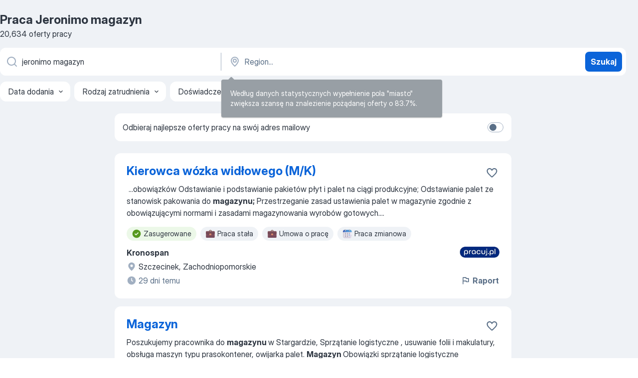

--- FILE ---
content_type: text/html
request_url: https://pl.jooble.org/praca-jeronimo-magazyn
body_size: 88444
content:
<!DOCTYPE html><html lang="pl" xmlns="http://www.w3.org/1999/xhtml"><head><meta charset="utf-8"><link data-chunk="app" rel="stylesheet" href="/assets/app.9fa9f9e168e3ebc98f18.css"><link data-chunk="SERP" rel="stylesheet" href="/assets/SERP.1c2dfa3e85e6dd2638ba.css"><meta name="viewport" content="width=device-width,initial-scale=1.0,maximum-scale=5" /><meta property="og:site_name" content="Jooble" /><meta property="og:locale" content="pl" /><meta property="og:type" content="website" /><meta name="msvalidate.01" content="4E93DB804C5CCCD5B3AFF7486D4B2757" /><meta name="format-detection" content="telephone=no"><link rel="preconnect" href="https://www.googletagmanager.com" /><link rel="preconnect" href="https://www.google-analytics.com" /><link rel="dns-prefetch" href="https://www.google.com" /><link rel="dns-prefetch" href="https://apis.google.com" /><link rel="dns-prefetch" href="https://connect.facebook.net" /><link rel="dns-prefetch" href="https://www.facebook.com" /><link href="https://data-pl.jooble.org/assets/fonts/inter-display.css" rel="stylesheet"><link href="https://data-pl.jooble.org/assets/fonts/segoe.css" rel="stylesheet"><link rel="apple-touch-icon" href="/assets/images/favicon/ua/apple-touch-icon.png?v=4" /><link rel="apple-touch-icon" sizes="57x57" href="/assets/images/favicon/ua/apple-touch-icon-57x57.png?v=4" /><link rel="apple-touch-icon" sizes="60x60" href="/assets/images/favicon/ua/apple-touch-icon-60x60.png?v=4" /><link rel="apple-touch-icon" sizes="72x72" href="/assets/images/favicon/ua/apple-touch-icon-72x72.png?v=4" /><link rel="apple-touch-icon" sizes="76x76" href="/assets/images/favicon/ua/apple-touch-icon-76x76.png?v=4" /><link rel="apple-touch-icon" sizes="114x114" href="/assets/images/favicon/ua/apple-touch-icon-114x114.png?v=4" /><link rel="apple-touch-icon" sizes="120x120" href="/assets/images/favicon/ua/apple-touch-icon-120x120.png?v=4" /><link rel="apple-touch-icon" sizes="144x144" href="/assets/images/favicon/ua/apple-touch-icon-144x144.png?v=4" /><link rel="apple-touch-icon" sizes="152x152" href="/assets/images/favicon/ua/apple-touch-icon-152x152.png?v=4" /><link rel="apple-touch-icon" sizes="180x180" href="/assets/images/favicon/ua/apple-touch-icon-180x180.png?v=4" /><link rel="icon" type="image/png" sizes="16x16" href="/assets/images/favicon/ua/favicon-16x16.png?v=4"><link rel="icon" type="image/png" sizes="32x32" href="/assets/images/favicon/ua/favicon-32x32.png?v=4"><link rel="icon" type="image/png" sizes="48x48" href="/assets/images/favicon/ua/android-chrome-48x48.png?v=4"><link rel="icon" type="image/png" sizes="96x96" href="/assets/images/favicon/ua/android-chrome-96x96.png?v=4"><link rel="icon" type="image/png" sizes="144x144" href="/assets/images/favicon/ua/android-chrome-144x144.png?v=4"><link rel="icon" type="image/png" sizes="192x192" href="/assets/images/favicon/ua/android-chrome-192x192.png?v=4"><link rel="icon" type="image/png" sizes="194x194" href="/assets/images/favicon/ua/favicon-194x194.png?v=4"><link rel="icon" type="image/png" sizes="256x256" href="/assets/images/favicon/ua/android-chrome-256x256.png?v=4"><link rel="icon" type="image/png" sizes="384x384" href="/assets/images/favicon/ua/android-chrome-384x384.png?v=4"><link rel="icon" type="image/png" sizes="512x512" href="/assets/images/favicon/ua/android-chrome-512x512.png?v=4"><link rel="shortcut icon" type="image/x-icon" href="/assets/images/favicon/ua/favicon-ua.ico?v=4"><link rel="icon" href="/assets/images/favicon/ua/icon.svg?v=4" sizes="any" type="image/svg+xml"><meta name="msapplication-tooltip" content="Jooble"><meta name="msapplication-config" content="/browserconfig.xml"><meta name="msapplication-TileColor" content="#ffffff"><meta name="msapplication-TileImage" content="/assets/images/favicon/ua/mstile-144x144.png?v=4"><meta name="theme-color" content="#ffffff"><meta name="ir-site-verification-token" content="-1337664224"><script type="text/javascript" charset="utf-8">(function(g,o){g[o]=g[o]||function(){(g[o]['q']=g[o]['q']||[]).push(arguments)},g[o]['t']=1*new Date})(window,'_googCsa'); </script><script>!function(){if('PerformanceLongTaskTiming' in window) {var g=window.__tti={e:[]};g.o = new PerformanceObserver(function(l){g.e = g.e.concat(l.getEntries())});g.o.observe({entryTypes:['longtask']})}}();</script><script>!function(){var e,t,n,i,r={passive:!0,capture:!0},a=new Date,o=function(){i=[],t=-1,e=null,f(addEventListener)},c=function(i,r){e||(e=r,t=i,n=new Date,f(removeEventListener),u())},u=function(){if(t>=0&&t<n-a){var r={entryType:"first-input",name:e.type,target:e.target,cancelable:e.cancelable,startTime:e.timeStamp,processingStart:e.timeStamp+t};i.forEach((function(e){e(r)})),i=[]}},s=function(e){if(e.cancelable){var t=(e.timeStamp>1e12?new Date:performance.now())-e.timeStamp;"pointerdown"==e.type?function(e,t){var n=function(){c(e,t),a()},i=function(){a()},a=function(){removeEventListener("pointerup",n,r),removeEventListener("pointercancel",i,r)};addEventListener("pointerup",n,r),addEventListener("pointercancel",i,r)}(t,e):c(t,e)}},f=function(e){["mousedown","keydown","touchstart","pointerdown"].forEach((function(t){return e(t,s,r)}))},p="hidden"===document.visibilityState?0:1/0;addEventListener("visibilitychange",(function e(t){"hidden"===document.visibilityState&&(p=t.timeStamp,removeEventListener("visibilitychange",e,!0))}),!0);o(),self.webVitals={firstInputPolyfill:function(e){i.push(e),u()},resetFirstInputPolyfill:o,get firstHiddenTime(){return p}}}();</script><title data-rh="true">PILNE! Praca: Jeronimo magazyn - Styczeń 2026 - 20634 oferty Pracy - JOOBLE.pl</title><link data-rh="true" rel="canonical" href="https://pl.jooble.org/praca-jeronimo-magazyn"/><meta data-rh="true" name="keywords" content="Praca Jeronimo magazyn, oferty pracy Jeronimo magazyn, praca, oferty pracy"/><meta data-rh="true" name="description" content="Praca: Jeronimo magazyn. 98.000+ aktualnych ofert pracy. Konkurencyjne wynagrodzenie. Pełny etat, praca tymczasowa, niepełny etat. Powiadomienia o nowych ofertach pracy. Szybko &amp; bezpłatnie. Zacznij nową karierę już teraz!"/><meta data-rh="true" name="robots" content="noindex"/><meta data-rh="true" property="og:image" content="/assets/images/open_graph/og_image.png"/><meta data-rh="true" property="og:url" content="https://pl.jooble.org/praca-jeronimo-magazyn"/><meta data-rh="true" property="og:title" content="PILNE! Praca: Jeronimo magazyn - Styczeń 2026 - 20634 oferty Pracy - JOOBLE.pl"/><meta data-rh="true" property="og:description" content="Praca: Jeronimo magazyn. 98.000+ aktualnych ofert pracy. Konkurencyjne wynagrodzenie. Pełny etat, praca tymczasowa, niepełny etat. Powiadomienia o nowych ofertach pracy. Szybko &amp; bezpłatnie. Zacznij nową karierę już teraz!"/><script data-rh="true" type="application/ld+json">{"@context":"https://schema.org","@type":"BreadcrumbList","itemListElement":[[{"@type":"ListItem","position":1,"item":{"@id":"https://pl.jooble.org","name":"Praca"}},{"@type":"ListItem","position":2,"item":{"name":"Jeronimo magazyn"}}]]}</script><script data-rh="true" type="application/ld+json">{"@context":"https://schema.org","@type":"ItemList","numberOfItems":20634,"itemListElement":[[{"@type":"ListItem","position":1,"url":"https://pl.jooble.org/jdp/-3018795755463316196"},{"@type":"ListItem","position":2,"url":"https://pl.jooble.org/jdp/-577402451537301942"},{"@type":"ListItem","position":3,"url":"https://pl.jooble.org/jdp/-3332734793037462340"},{"@type":"ListItem","position":4,"url":"https://pl.jooble.org/jdp/1023393738273478245"},{"@type":"ListItem","position":5,"url":"https://pl.jooble.org/jdp/-5906949044379246777"},{"@type":"ListItem","position":6,"url":"https://pl.jooble.org/jdp/-761499127236270053"},{"@type":"ListItem","position":7,"url":"https://pl.jooble.org/jdp/1271442763182714506"},{"@type":"ListItem","position":8,"url":"https://pl.jooble.org/jdp/2206999164637627787"},{"@type":"ListItem","position":9,"url":"https://pl.jooble.org/jdp/-6440996628842463893"},{"@type":"ListItem","position":10,"url":"https://pl.jooble.org/jdp/-3631046144042068516"},{"@type":"ListItem","position":11,"url":"https://pl.jooble.org/jdp/8868706437974878766"},{"@type":"ListItem","position":12,"url":"https://pl.jooble.org/jdp/1224113671636861458"},{"@type":"ListItem","position":13,"url":"https://pl.jooble.org/jdp/51763946281864098"},{"@type":"ListItem","position":14,"url":"https://pl.jooble.org/jdp/1333380821487382326"},{"@type":"ListItem","position":15,"url":"https://pl.jooble.org/jdp/7656421536100609649"},{"@type":"ListItem","position":16,"url":"https://pl.jooble.org/jdp/3224661544524110121"},{"@type":"ListItem","position":17,"url":"https://pl.jooble.org/jdp/1139864911844584303"},{"@type":"ListItem","position":18,"url":"https://pl.jooble.org/jdp/-2362086878141043427"},{"@type":"ListItem","position":19,"url":"https://pl.jooble.org/jdp/-8799960966262025695"},{"@type":"ListItem","position":20,"url":"https://pl.jooble.org/jdp/-119242653101361653"},{"@type":"ListItem","position":21,"url":"https://pl.jooble.org/jdp/375822689841174051"},{"@type":"ListItem","position":22,"url":"https://pl.jooble.org/jdp/986199811989133672"},{"@type":"ListItem","position":23,"url":"https://pl.jooble.org/jdp/-8623277547838902921"},{"@type":"ListItem","position":24,"url":"https://pl.jooble.org/jdp/8534947600987048223"},{"@type":"ListItem","position":25,"url":"https://pl.jooble.org/jdp/-7266329922269369451"},{"@type":"ListItem","position":26,"url":"https://pl.jooble.org/jdp/1959932101857418230"},{"@type":"ListItem","position":27,"url":"https://pl.jooble.org/jdp/6721438960159573606"},{"@type":"ListItem","position":28,"url":"https://pl.jooble.org/jdp/-1386691283277984171"},{"@type":"ListItem","position":29,"url":"https://pl.jooble.org/jdp/6940694726881946810"},{"@type":"ListItem","position":30,"url":"https://pl.jooble.org/jdp/3904311475723822443"}]]}</script></head><body ondragstart="return false"><div id="app"><div class="zR2N9v"><div class="_1G2nM4"><div></div><div id="serpContainer" class="_0CG45k"><div class="+MdXgT"><header class="VavEB9"><div class="qD9dwK"><h1 class="_518B8Z">Praca Jeronimo magazyn</h1><div company="p" class="cXVOTD">20 634 oferty pracy</div></div><div class=""><form class="CXE+FW" data-test-name="_searchForm"><div class="tXoMlu"><div class="kySr3o EIHqTW"><div class="H-KSNn"><div class="Y6LTZC RKazSn"><div class="_0vIToK"><svg class="BC4g2E abyhUO gexuVd kPZVKg"><use xlink:href="/assets/sprite.1oxueCVBzlo-hocQRlhy.svg#icon-magnifier-usage"></use></svg><input id="input_:R55ioh:" class="_2cXMBT aHpE4r _5sX2B+" placeholder="Szukam oferty pracy..." type="text" spellcheck="false" name="keyword" autoComplete="off" autoCapitalize="off" data-test-name="_searchFormKeywordInput" aria-label="Określ, jakiego rodzaju pracy szukasz" value="jeronimo magazyn"/></div></div></div></div><div class="kySr3o _9+Weu7"><div class="H-KSNn"><div class="Y6LTZC RKazSn"><div class="_0vIToK"><svg class="BC4g2E abyhUO gexuVd kPZVKg"><use xlink:href="/assets/sprite.1oxueCVBzlo-hocQRlhy.svg#icon-map_marker-usage"></use></svg><input id="tbRegion" class="_2cXMBT aHpE4r _5sX2B+" placeholder="Region..." type="text" spellcheck="false" name="region" autoComplete="off" autoCapitalize="off" data-test-name="_searchFormRegionInput" aria-label="Wskaż miasto, w którym szukasz pracy" value=""/></div></div></div></div></div><button type="submit" class="VMdYVt i6dNg1 oUsVL7 xVPKbj ZuTpxY">Szukaj</button></form></div><div class="p7hDF8"><div class="apmZrt" data-test-name="_smartTagsFilter"><div class="wYznI5"><span class="_1apRDx">Data dodania</span><svg class="KaSFrq DuJhnH GM7Sgs _398Jb4"><use xlink:href="/assets/sprite.1oxueCVBzlo-hocQRlhy.svg#icon-chevron_down-usage"></use></svg></div><div class="wYznI5"><span class="_1apRDx">Rodzaj zatrudnienia</span><svg class="KaSFrq DuJhnH GM7Sgs _398Jb4"><use xlink:href="/assets/sprite.1oxueCVBzlo-hocQRlhy.svg#icon-chevron_down-usage"></use></svg></div><div class="wYznI5"><span class="_1apRDx">Do świadczenie zawodowe</span><svg class="KaSFrq DuJhnH GM7Sgs _398Jb4"><use xlink:href="/assets/sprite.1oxueCVBzlo-hocQRlhy.svg#icon-chevron_down-usage"></use></svg></div><div class="wYznI5"><span class="_1apRDx">Lokalizacja</span><svg class="KaSFrq DuJhnH GM7Sgs _398Jb4"><use xlink:href="/assets/sprite.1oxueCVBzlo-hocQRlhy.svg#icon-chevron_down-usage"></use></svg></div><div class="wYznI5"><span class="_1apRDx">Wynagrodzenie</span><svg class="KaSFrq DuJhnH GM7Sgs _398Jb4"><use xlink:href="/assets/sprite.1oxueCVBzlo-hocQRlhy.svg#icon-chevron_down-usage"></use></svg></div></div></div></header><div class="y+s7YY"><div class="Amjssv"><main class="toVmC+" role="main"><div class="NeCPdn" id="topBarContainer"><div class="dKIuea"><div class="pfddcp xPgV1+"><div class="Z7rxKJ"><span class="ahUpuK">Odbieraj najlepsze oferty pracy na swój adres mailowy</span><div class="rV3P9b H6hBvI RDT4pD seXaaO"><input id="SubscriptionSwitcher" type="checkbox" aria-label="SubscriptionSwitcher"/><label for="SubscriptionSwitcher"><span data-switch="pill" data-caption="false"><span data-switch="round"></span></span></label></div></div></div></div></div><div class="bXbgrv" id="serpContent"><div><div class="infinite-scroll-component__outerdiv"><div class="infinite-scroll-component ZbPfXY _serpContentBlock" style="height:auto;overflow:auto;-webkit-overflow-scrolling:touch"><div><ul class="kiBEcn"><li></li><li><div id="-3018795755463316196" data-test-name="_jobCard" class="+n4WEb rHG1ci"><div class="_9q4Aij"><h2 class="jA9gFS dUatPc"><a class="_8w9Ce2 tUC4Fj _6i4Nb0 wtCvxI job_card_link" target="_blank" href="https://pl.jooble.org/jdp/-3018795755463316196">Kierowca wózka widłowego (M/K)</a></h2><div class="_5A-eEY"><div class="Bdpujj"><button type="button" class="ZapzXe _9WpygY XEfYdx JFkX+L vMdXr7 RNbuqd" data-test-name="jobFavoritesButton__-3018795755463316196" aria-label="Zapisz ofertę pracy do obserwowanych"><span class="H2e2t1 +gVFyQ"><svg class="KaSFrq JAzKjj _0ng4na"><use xlink:href="/assets/sprite.1oxueCVBzlo-hocQRlhy.svg#icon-heart_outline-usage"></use></svg></span></button></div></div></div><div><div class="QZH8mt"><div class="GEyos4">&nbsp;...<span>obowiązków 
 Odstawianie i podstawianie pakietów płyt i palet na ciągi produkcyjne; 
 Odstawianie palet ze stanowisk pakowania do </span><b>magazynu;</b><span> 
 Przestrzeganie zasad ustawienia palet w magazynie zgodnie z obowiązującymi normami i zasadami magazynowania wyrobów gotowych.</span>...&nbsp;</div><div class="rvi8+s"><div class="tXxXy-"><div data-name="suggested" data-test-name="_highlightedTag" class="K8ZLnh tag fT460t"><svg class="KaSFrq DuJhnH GeatqJ"><use xlink:href="/assets/sprite.1oxueCVBzlo-hocQRlhy.svg#icon-check_match-usage"></use></svg>Zasugerowane</div><div data-name="praca_stale" data-test-name="_jobTag" class="K8ZLnh tag _7Amkfs"><div class="uE1IG0" style="background-image:url(/assets/images/tagIconsNew/emoji_briefcase.svg)"></div>Praca stała</div><div data-name="umowa_o_prace" data-test-name="_jobTag" class="K8ZLnh tag _7Amkfs"><div class="uE1IG0" style="background-image:url(/assets/images/tagIconsNew/emoji_briefcase.svg)"></div>Umowa o pracę</div><div data-name="system_zmianowy" data-test-name="_jobTag" class="K8ZLnh tag _7Amkfs"><div class="uE1IG0" style="background-image:url(/assets/images/tagIconsNew/emoji_tear_off_calendar.svg)"></div>Praca zmianowa</div></div></div></div><div class="L4BhzZ wrapper__new_tags_design bLrJMm"><div class="j+648w"><button type="button" class="ZapzXe _9WpygY JFkX+L vMdXr7 _9ofHq7" data-test-name="_reportJobButtonSerp"><span class="H2e2t1 w87w0E"><svg class="KaSFrq xY3sEm _0ng4na cS9jE1"><use xlink:href="/assets/sprite.1oxueCVBzlo-hocQRlhy.svg#icon-flag-usage"></use></svg></span>Raport</button><img src="/css/images/plogo/2.gif" class="yUFQEM" aria-hidden="true" alt="dteCompanyLogo"/></div><div class="E6E0jY"><div class="pXyhD4 VeoRvG"><div class="heru4z"><p class="z6WlhX" data-test-name="_companyName">Kronospan</p></div></div><div class="blapLw gj1vO6 fhg31q nxYYVJ" tabindex="-1"><svg class="BC4g2E c6AqqO gexuVd kE3ssB DlQ0Ty icon_gray_soft mdorqd"><use xlink:href="/assets/sprite.1oxueCVBzlo-hocQRlhy.svg#icon-map_marker_filled-usage"></use></svg><div class="caption NTRJBV">Szczecinek, Zachodniopomorskie</div></div><div class="blapLw gj1vO6 fhg31q fGYTou"><svg class="BC4g2E c6AqqO gexuVd kE3ssB DlQ0Ty icon_gray_soft jjtReA"><use xlink:href="/assets/sprite.1oxueCVBzlo-hocQRlhy.svg#icon-clock_filled-usage"></use></svg><div class="caption Vk-5Da">29 dni temu</div></div></div></div></div></div></li><li><div id="-577402451537301942" data-test-name="_jobCard" class="+n4WEb rHG1ci"><div class="_9q4Aij"><h2 class="jA9gFS dUatPc"><a class="_8w9Ce2 tUC4Fj _6i4Nb0 wtCvxI job_card_link" target="_blank" href="https://pl.jooble.org/jdp/-577402451537301942">Magazyn</a></h2><div class="_5A-eEY"><div class="Bdpujj"><button type="button" class="ZapzXe _9WpygY XEfYdx JFkX+L vMdXr7 RNbuqd" data-test-name="jobFavoritesButton__-577402451537301942" aria-label="Zapisz ofertę pracy do obserwowanych"><span class="H2e2t1 +gVFyQ"><svg class="KaSFrq JAzKjj _0ng4na"><use xlink:href="/assets/sprite.1oxueCVBzlo-hocQRlhy.svg#icon-heart_outline-usage"></use></svg></span></button></div></div></div><div><div class="QZH8mt"><div class="GEyos4"><span>Poszukujemy pracownika do </span><b>magazynu </b><span>w Stargardzie, Sprzątanie logistyczne , usuwanie folii i makulatury, obsługa maszyn typu prasokontener, owijarka palet. </span><b>Magazyn </b><span>Obowiązki sprzątanie logistyczne Dokładności w wykonywaniu obowiązków - Wsparcie kierownika obiektu - Odzież</span>...&nbsp;</div><div class="rvi8+s"><div class="tXxXy-"><div data-name="suggested" data-test-name="_highlightedTag" class="K8ZLnh tag fT460t"><svg class="KaSFrq DuJhnH GeatqJ"><use xlink:href="/assets/sprite.1oxueCVBzlo-hocQRlhy.svg#icon-check_match-usage"></use></svg>Zasugerowane</div><div data-name="pelny_etat" data-test-name="_jobTag" class="K8ZLnh tag _7Amkfs"><div class="uE1IG0" style="background-image:url(/assets/images/tagIconsNew/emoji_briefcase.svg)"></div>Pełny etat</div></div></div></div><div class="L4BhzZ wrapper__new_tags_design bLrJMm"><div class="j+648w"><button type="button" class="ZapzXe _9WpygY JFkX+L vMdXr7 _9ofHq7" data-test-name="_reportJobButtonSerp"><span class="H2e2t1 w87w0E"><svg class="KaSFrq xY3sEm _0ng4na cS9jE1"><use xlink:href="/assets/sprite.1oxueCVBzlo-hocQRlhy.svg#icon-flag-usage"></use></svg></span>Raport</button><img src="/css/images/plogo/356.gif" class="yUFQEM" aria-hidden="true" alt="dteCompanyLogo"/></div><div class="E6E0jY"><div class="pXyhD4 VeoRvG"><div class="heru4z"><p class="z6WlhX" data-test-name="_companyName">Matmax Systemy Sprzątające Majcherek</p></div></div><div class="blapLw gj1vO6 fhg31q nxYYVJ" tabindex="-1"><svg class="BC4g2E c6AqqO gexuVd kE3ssB DlQ0Ty icon_gray_soft mdorqd"><use xlink:href="/assets/sprite.1oxueCVBzlo-hocQRlhy.svg#icon-map_marker_filled-usage"></use></svg><div class="caption NTRJBV">Stargard Szczeciński, Zachodniopomorskie</div></div><div class="blapLw gj1vO6 fhg31q fGYTou"><svg class="BC4g2E c6AqqO gexuVd kE3ssB DlQ0Ty icon_gray_soft jjtReA"><use xlink:href="/assets/sprite.1oxueCVBzlo-hocQRlhy.svg#icon-clock_filled-usage"></use></svg><div class="caption Vk-5Da">12 dni temu</div></div></div></div></div></div></li><li><div id="-3332734793037462340" data-test-name="_jobCard" class="+n4WEb rHG1ci"><div class="_9q4Aij"><h2 class="jA9gFS dUatPc"><a class="_8w9Ce2 tUC4Fj _6i4Nb0 wtCvxI job_card_link" target="_blank" href="https://pl.jooble.org/jdp/-3332734793037462340">Inspektor ds. Kontroli Magazynu DC18 (m/k)</a></h2><div class="_5A-eEY"><div class="Bdpujj"><button type="button" class="ZapzXe _9WpygY XEfYdx JFkX+L vMdXr7 RNbuqd" data-test-name="jobFavoritesButton__-3332734793037462340" aria-label="Zapisz ofertę pracy do obserwowanych"><span class="H2e2t1 +gVFyQ"><svg class="KaSFrq JAzKjj _0ng4na"><use xlink:href="/assets/sprite.1oxueCVBzlo-hocQRlhy.svg#icon-heart_outline-usage"></use></svg></span></button></div></div></div><div><div class="QZH8mt"><p class="b97WnG">6400 zł</p><div class="GEyos4">&nbsp;...<span>Inspektor ds. Kontroli </span><b>Magazynu </b><span>DC18 (m/k)
 Miejsce pracy: Brwinów 
 Twój zakres obowiązków 
 Wspieraniem procesu inwentaryzacji wyrywkowej</span>...&nbsp;&nbsp;...<span>nas informację zwrotną, niezależnie od decyzji. 
 Biedronka (</span><b>Jeronimo </b><span>Martins Polska S.A.)
 Ponad 3600 sklepów, 17 centrów</span>...&nbsp;</div><div class="rvi8+s"><div class="tXxXy-"><div data-name="suggested" data-test-name="_highlightedTag" class="K8ZLnh tag fT460t"><svg class="KaSFrq DuJhnH GeatqJ"><use xlink:href="/assets/sprite.1oxueCVBzlo-hocQRlhy.svg#icon-check_match-usage"></use></svg>Zasugerowane</div><div data-name="umowa_o_prace" data-test-name="_jobTag" class="K8ZLnh tag _7Amkfs"><div class="uE1IG0" style="background-image:url(/assets/images/tagIconsNew/emoji_briefcase.svg)"></div>Umowa o pracę</div><div data-name="system_zmianowy" data-test-name="_jobTag" class="K8ZLnh tag _7Amkfs"><div class="uE1IG0" style="background-image:url(/assets/images/tagIconsNew/emoji_tear_off_calendar.svg)"></div>Praca zmianowa</div></div></div></div><div class="L4BhzZ wrapper__new_tags_design bLrJMm"><div class="j+648w"><button type="button" class="ZapzXe _9WpygY JFkX+L vMdXr7 _9ofHq7" data-test-name="_reportJobButtonSerp"><span class="H2e2t1 w87w0E"><svg class="KaSFrq xY3sEm _0ng4na cS9jE1"><use xlink:href="/assets/sprite.1oxueCVBzlo-hocQRlhy.svg#icon-flag-usage"></use></svg></span>Raport</button><img src="/css/images/plogo/2.gif" class="yUFQEM" aria-hidden="true" alt="dteCompanyLogo"/></div><div class="E6E0jY"><div class="pXyhD4 VeoRvG"><div class="heru4z"><p class="z6WlhX" data-test-name="_companyName">Biedronka (Jeronimo Martins Polska S.A.)</p></div></div><div class="blapLw gj1vO6 fhg31q nxYYVJ" tabindex="-1"><svg class="BC4g2E c6AqqO gexuVd kE3ssB DlQ0Ty icon_gray_soft mdorqd"><use xlink:href="/assets/sprite.1oxueCVBzlo-hocQRlhy.svg#icon-map_marker_filled-usage"></use></svg><div class="caption NTRJBV">Brwinów, Mazowieckie</div></div><div class="blapLw gj1vO6 fhg31q fGYTou"><svg class="BC4g2E c6AqqO gexuVd kE3ssB DlQ0Ty icon_gray_soft jjtReA"><use xlink:href="/assets/sprite.1oxueCVBzlo-hocQRlhy.svg#icon-clock_filled-usage"></use></svg><div class="caption Vk-5Da">27 dni temu</div></div></div></div></div></div></li><li><div id="1023393738273478245" data-test-name="_jobCard" class="+n4WEb rHG1ci"><div class="_9q4Aij"><h2 class="jA9gFS dUatPc"><a class="_8w9Ce2 tUC4Fj _6i4Nb0 wtCvxI job_card_link" target="_blank" href="https://pl.jooble.org/jdp/1023393738273478245">Kierowca LKW - okolice Berlina - Najlepsza oferta</a></h2><div class="_5A-eEY"><div class="Bdpujj"><button type="button" class="ZapzXe _9WpygY XEfYdx JFkX+L vMdXr7 RNbuqd" data-test-name="jobFavoritesButton__1023393738273478245" aria-label="Zapisz ofertę pracy do obserwowanych"><span class="H2e2t1 +gVFyQ"><svg class="KaSFrq JAzKjj _0ng4na"><use xlink:href="/assets/sprite.1oxueCVBzlo-hocQRlhy.svg#icon-heart_outline-usage"></use></svg></span></button></div></div></div><div><div class="QZH8mt"><p class="b97WnG">2450 - 2550 €</p><div class="GEyos4"><span>ZAKRES OBOWIĄZKÓW: 
 Transport materiałów z </span><b>magazynu </b><span>w Mühlenbeck na place budowy (wyjazd rano, trasy całodniowe)
 Organizacja placu budowy 
 Załadunek i rozładunek towarów z zachowaniem przepisów dotyczących zabezpieczenia ładunku 
 Koordynacja z działem budowy i</span>...&nbsp;</div><div class="rvi8+s"><div class="tXxXy-"><div data-name="suggested" data-test-name="_highlightedTag" class="K8ZLnh tag fT460t"><svg class="KaSFrq DuJhnH GeatqJ"><use xlink:href="/assets/sprite.1oxueCVBzlo-hocQRlhy.svg#icon-check_match-usage"></use></svg>Zasugerowane</div><div data-name="po_godzinach" data-test-name="_jobTag" class="K8ZLnh tag _7Amkfs"><div class="uE1IG0" style="background-image:url(/assets/images/tagIconsNew/emoji_dollar_banknote.svg)"></div>Stawka godzinowa</div><div data-name="dodatek_prace_godzinach_nocnych" data-test-name="_jobTag" class="K8ZLnh tag _7Amkfs"><div class="uE1IG0" style="background-image:url(/assets/images/tagIconsNew/emoji_dollar_banknote.svg)"></div>Dodatek za pracę w nocy</div><div data-name="umowa_o_prace" data-test-name="_jobTag" class="K8ZLnh tag _7Amkfs"><div class="uE1IG0" style="background-image:url(/assets/images/tagIconsNew/emoji_briefcase.svg)"></div>Umowa o pracę</div><div data-name="niemiecka_umowa" data-test-name="_jobTag" class="K8ZLnh tag _7Amkfs"><div class="uE1IG0" style="background-image:url(/assets/images/tagIconsNew/emoji_briefcase.svg)"></div>Niemiecka umowa</div><div data-name="nocna_zmiana" data-test-name="_jobTag" class="K8ZLnh tag _7Amkfs"><div class="uE1IG0" style="background-image:url(/assets/images/tagIconsNew/emoji_tear_off_calendar.svg)"></div>Nocna zmiana</div></div></div></div><div class="L4BhzZ wrapper__new_tags_design bLrJMm"><div class="j+648w"><button type="button" class="ZapzXe _9WpygY JFkX+L vMdXr7 _9ofHq7" data-test-name="_reportJobButtonSerp"><span class="H2e2t1 w87w0E"><svg class="KaSFrq xY3sEm _0ng4na cS9jE1"><use xlink:href="/assets/sprite.1oxueCVBzlo-hocQRlhy.svg#icon-flag-usage"></use></svg></span>Raport</button><img src="/css/images/plogo/316.gif" class="yUFQEM" aria-hidden="true" alt="dteCompanyLogo"/></div><div class="E6E0jY"><div class="pXyhD4 VeoRvG"><div class="heru4z"><p class="z6WlhX" data-test-name="_companyName">German Work sp. z o.o.</p></div></div><div class="blapLw gj1vO6 fhg31q nxYYVJ" tabindex="-1"><svg class="BC4g2E c6AqqO gexuVd kE3ssB DlQ0Ty icon_gray_soft mdorqd"><use xlink:href="/assets/sprite.1oxueCVBzlo-hocQRlhy.svg#icon-map_marker_filled-usage"></use></svg><div class="caption NTRJBV">Niemcy</div></div><div class="blapLw gj1vO6 fhg31q fGYTou"><svg class="BC4g2E c6AqqO gexuVd kE3ssB DlQ0Ty icon_gray_soft jjtReA"><use xlink:href="/assets/sprite.1oxueCVBzlo-hocQRlhy.svg#icon-clock_filled-usage"></use></svg><div class="caption Vk-5Da">4 dni temu</div></div></div></div></div></div></li><li><div id="-5906949044379246777" data-test-name="_jobCard" class="+n4WEb rHG1ci"><div class="_9q4Aij"><h2 class="jA9gFS dUatPc"><a class="_8w9Ce2 tUC4Fj _6i4Nb0 wtCvxI job_card_link" target="_blank" href="https://pl.jooble.org/jdp/-5906949044379246777">Magazynier</a></h2><div class="_5A-eEY"><div class="Bdpujj"><button type="button" class="ZapzXe _9WpygY XEfYdx JFkX+L vMdXr7 RNbuqd" data-test-name="jobFavoritesButton__-5906949044379246777" aria-label="Zapisz ofertę pracy do obserwowanych"><span class="H2e2t1 +gVFyQ"><svg class="KaSFrq JAzKjj _0ng4na"><use xlink:href="/assets/sprite.1oxueCVBzlo-hocQRlhy.svg#icon-heart_outline-usage"></use></svg></span></button></div></div></div><div><div class="QZH8mt"><div class="GEyos4">&nbsp;...<span>Magazynier 
 Miejsce pracy: Nysa 
 Twój zakres obowiązków 
 Kompletowanie zamówień dla klientów, 
 Wykładanie towaru w </span><b>magazynie,</b><span> 
 Kontrola ilości i jakości przyjmowanego towaru, 
 Bieżące prace porządkowe, 
 Praca z towarem świeżym w warunkach chłodniczych.</span>...&nbsp;</div><div class="rvi8+s"><div class="tXxXy-"><div data-name="suggested" data-test-name="_highlightedTag" class="K8ZLnh tag fT460t"><svg class="KaSFrq DuJhnH GeatqJ"><use xlink:href="/assets/sprite.1oxueCVBzlo-hocQRlhy.svg#icon-check_match-usage"></use></svg>Zasugerowane</div><div data-name="umowa_o_prace" data-test-name="_jobTag" class="K8ZLnh tag _7Amkfs"><div class="uE1IG0" style="background-image:url(/assets/images/tagIconsNew/emoji_briefcase.svg)"></div>Umowa o pracę</div></div></div></div><div class="L4BhzZ wrapper__new_tags_design bLrJMm"><div class="j+648w"><button type="button" class="ZapzXe _9WpygY JFkX+L vMdXr7 _9ofHq7" data-test-name="_reportJobButtonSerp"><span class="H2e2t1 w87w0E"><svg class="KaSFrq xY3sEm _0ng4na cS9jE1"><use xlink:href="/assets/sprite.1oxueCVBzlo-hocQRlhy.svg#icon-flag-usage"></use></svg></span>Raport</button><img src="/css/images/plogo/684.gif" class="yUFQEM" aria-hidden="true" alt="dteCompanyLogo"/></div><div class="E6E0jY"><div class="pXyhD4 VeoRvG"><div class="heru4z"><p class="z6WlhX" data-test-name="_companyName">Gobarto S.A.</p></div></div><div class="blapLw gj1vO6 fhg31q nxYYVJ" tabindex="-1"><svg class="BC4g2E c6AqqO gexuVd kE3ssB DlQ0Ty icon_gray_soft mdorqd"><use xlink:href="/assets/sprite.1oxueCVBzlo-hocQRlhy.svg#icon-map_marker_filled-usage"></use></svg><div class="caption NTRJBV">Nysa, Opolskie</div></div><div class="blapLw gj1vO6 fhg31q fGYTou"><svg class="BC4g2E c6AqqO gexuVd kE3ssB DlQ0Ty icon_gray_soft jjtReA"><use xlink:href="/assets/sprite.1oxueCVBzlo-hocQRlhy.svg#icon-clock_filled-usage"></use></svg><div class="caption Vk-5Da">15 godzin temu</div></div></div></div></div></div></li><li><div id="-761499127236270053" data-test-name="_jobCard" class="+n4WEb rHG1ci"><div class="_9q4Aij"><h2 class="jA9gFS dUatPc"><a class="_8w9Ce2 tUC4Fj _6i4Nb0 wtCvxI job_card_link" target="_blank" href="https://pl.jooble.org/jdp/-761499127236270053">Kompletowanie zamówień - praca w nowoczesnym magazynie! Od zaraz!</a></h2><div class="_5A-eEY"><div class="Bdpujj"><button type="button" class="ZapzXe _9WpygY XEfYdx JFkX+L vMdXr7 RNbuqd" data-test-name="jobFavoritesButton__-761499127236270053" aria-label="Zapisz ofertę pracy do obserwowanych"><span class="H2e2t1 +gVFyQ"><svg class="KaSFrq JAzKjj _0ng4na"><use xlink:href="/assets/sprite.1oxueCVBzlo-hocQRlhy.svg#icon-heart_outline-usage"></use></svg></span></button></div></div></div><div><div class="QZH8mt"><p class="b97WnG">31,4 - 32,9 zł / stawka godzinowa</p><div class="GEyos4">ZAKRES OBOWIĄZKÓW:  Twoim głównym zadaniem w tej pracy będzie kompletowanie zamówień. 
 W ramach pracy przy komisjonowaniu będziesz również odpowiedzialny/a za: 
 przygotowanie towaru do wysyłki – m.in. ważenie, etykietowanie, oklejanie i skanowanie produktów 
 przyjmowanie...</div><div class="rvi8+s"><div class="tXxXy-"><div data-name="suggested" data-test-name="_highlightedTag" class="K8ZLnh tag fT460t"><svg class="KaSFrq DuJhnH GeatqJ"><use xlink:href="/assets/sprite.1oxueCVBzlo-hocQRlhy.svg#icon-check_match-usage"></use></svg>Zasugerowane</div><div data-name="umowa_zlecenie" data-test-name="_jobTag" class="K8ZLnh tag _7Amkfs"><div class="uE1IG0" style="background-image:url(/assets/images/tagIconsNew/emoji_briefcase.svg)"></div>Umowa zlecenie</div><div data-name="praca_od_zaraz" data-test-name="_jobTag" class="K8ZLnh tag _7Amkfs"><div class="uE1IG0" style="background-image:url(/assets/images/tagIconsNew/emoji_round_pushpin.svg)"></div>Praca od zaraz</div><div data-name="system_zmianowy" data-test-name="_jobTag" class="K8ZLnh tag _7Amkfs"><div class="uE1IG0" style="background-image:url(/assets/images/tagIconsNew/emoji_tear_off_calendar.svg)"></div>Praca zmianowa</div><div data-name="2_zmiany" data-test-name="_jobTag" class="K8ZLnh tag _7Amkfs"><div class="uE1IG0" style="background-image:url(/assets/images/tagIconsNew/emoji_tear_off_calendar.svg)"></div>2 zmiany</div></div></div></div><div class="L4BhzZ wrapper__new_tags_design bLrJMm"><div class="j+648w"><button type="button" class="ZapzXe _9WpygY JFkX+L vMdXr7 _9ofHq7" data-test-name="_reportJobButtonSerp"><span class="H2e2t1 w87w0E"><svg class="KaSFrq xY3sEm _0ng4na cS9jE1"><use xlink:href="/assets/sprite.1oxueCVBzlo-hocQRlhy.svg#icon-flag-usage"></use></svg></span>Raport</button><img src="/css/images/plogo/316.gif" class="yUFQEM" aria-hidden="true" alt="dteCompanyLogo"/></div><div class="E6E0jY"><div class="pXyhD4 VeoRvG"><div class="heru4z"><p class="z6WlhX" data-test-name="_companyName">Agencja Pracy Contrain</p></div></div><div class="blapLw gj1vO6 fhg31q nxYYVJ" tabindex="-1"><svg class="BC4g2E c6AqqO gexuVd kE3ssB DlQ0Ty icon_gray_soft mdorqd"><use xlink:href="/assets/sprite.1oxueCVBzlo-hocQRlhy.svg#icon-map_marker_filled-usage"></use></svg><div class="caption NTRJBV">Piotrków Trybunalski</div></div><div class="blapLw gj1vO6 fhg31q fGYTou"><svg class="BC4g2E c6AqqO gexuVd kE3ssB DlQ0Ty icon_gray_soft jjtReA"><use xlink:href="/assets/sprite.1oxueCVBzlo-hocQRlhy.svg#icon-clock_filled-usage"></use></svg><div class="caption Vk-5Da">2 dni temu</div></div></div></div></div></div></li><li><div id="1271442763182714506" data-test-name="_jobCard" class="+n4WEb rHG1ci"><div class="_9q4Aij"><h2 class="jA9gFS dUatPc"><a class="_8w9Ce2 tUC4Fj _6i4Nb0 wtCvxI job_card_link" target="_blank" href="https://pl.jooble.org/jdp/1271442763182714506">Operator Wózka Widłowego</a></h2><div class="_5A-eEY"><div class="Bdpujj"><button type="button" class="ZapzXe _9WpygY XEfYdx JFkX+L vMdXr7 RNbuqd" data-test-name="jobFavoritesButton__1271442763182714506" aria-label="Zapisz ofertę pracy do obserwowanych"><span class="H2e2t1 +gVFyQ"><svg class="KaSFrq JAzKjj _0ng4na"><use xlink:href="/assets/sprite.1oxueCVBzlo-hocQRlhy.svg#icon-heart_outline-usage"></use></svg></span></button></div></div></div><div><div class="QZH8mt"><p class="b97WnG">29 zł / stawka godzinowa</p><div class="GEyos4">&nbsp;...<span>Opis stanowiska: 
 Obsługa wózka widłowego (załadunek i rozładunek towarów); 
 Transport i rozmieszczanie palet w </span><b>magazynie;</b><span> 
 Kompletacja zamówień zgodnie z dokumentacją; 
 Utrzymywanie porządku i przestrzeganie zasad BHP na stanowisku pracy; 
 Kontrola techniczna</span>...&nbsp;</div><div class="rvi8+s"><div class="tXxXy-"><div data-name="suggested" data-test-name="_highlightedTag" class="K8ZLnh tag fT460t"><svg class="KaSFrq DuJhnH GeatqJ"><use xlink:href="/assets/sprite.1oxueCVBzlo-hocQRlhy.svg#icon-check_match-usage"></use></svg>Zasugerowane</div><div data-name="umowa_zlecenie" data-test-name="_jobTag" class="K8ZLnh tag _7Amkfs"><div class="uE1IG0" style="background-image:url(/assets/images/tagIconsNew/emoji_briefcase.svg)"></div>Umowa zlecenie</div><div data-name="2_zmiany" data-test-name="_jobTag" class="K8ZLnh tag _7Amkfs"><div class="uE1IG0" style="background-image:url(/assets/images/tagIconsNew/emoji_tear_off_calendar.svg)"></div>2 zmiany</div></div></div></div><div class="L4BhzZ wrapper__new_tags_design bLrJMm"><div class="j+648w"><button type="button" class="ZapzXe _9WpygY JFkX+L vMdXr7 _9ofHq7" data-test-name="_reportJobButtonSerp"><span class="H2e2t1 w87w0E"><svg class="KaSFrq xY3sEm _0ng4na cS9jE1"><use xlink:href="/assets/sprite.1oxueCVBzlo-hocQRlhy.svg#icon-flag-usage"></use></svg></span>Raport</button><img src="/css/images/plogo/85.gif" class="yUFQEM" aria-hidden="true" alt="dteCompanyLogo"/></div><div class="E6E0jY"><div class="pXyhD4 VeoRvG"><div class="heru4z"><p class="z6WlhX" data-test-name="_companyName">HR Code Sp. z o.o.</p></div></div><div class="blapLw gj1vO6 fhg31q nxYYVJ" tabindex="-1"><svg class="BC4g2E c6AqqO gexuVd kE3ssB DlQ0Ty icon_gray_soft mdorqd"><use xlink:href="/assets/sprite.1oxueCVBzlo-hocQRlhy.svg#icon-map_marker_filled-usage"></use></svg><div class="caption NTRJBV">Opolskie</div></div><div class="blapLw gj1vO6 fhg31q fGYTou"><svg class="BC4g2E c6AqqO gexuVd kE3ssB DlQ0Ty icon_gray_soft jjtReA"><use xlink:href="/assets/sprite.1oxueCVBzlo-hocQRlhy.svg#icon-clock_filled-usage"></use></svg><div class="caption Vk-5Da">18 dni temu</div></div></div></div></div></div></li><li><div class="li6YgU" style="--ew-button-color:#F7F6F2;--ew-button-background-color:#014EFE"></div></li><li></li><li><div id="2206999164637627787" data-test-name="_jobCard" class="+n4WEb rHG1ci"><div class="_9q4Aij"><h2 class="jA9gFS dUatPc"><a class="_8w9Ce2 tUC4Fj _6i4Nb0 wtCvxI job_card_link" target="_blank" href="https://pl.jooble.org/jdp/2206999164637627787">Lider Zespołu Magazynowego (K/M)</a></h2><div class="_5A-eEY"><div class="Bdpujj"><button type="button" class="ZapzXe _9WpygY XEfYdx JFkX+L vMdXr7 RNbuqd" data-test-name="jobFavoritesButton__2206999164637627787" aria-label="Zapisz ofertę pracy do obserwowanych"><span class="H2e2t1 +gVFyQ"><svg class="KaSFrq JAzKjj _0ng4na"><use xlink:href="/assets/sprite.1oxueCVBzlo-hocQRlhy.svg#icon-heart_outline-usage"></use></svg></span></button></div></div></div><div><div class="QZH8mt"><p class="b97WnG">7000 - 9000 zł</p><div class="GEyos4"><span>ZAKRES OBOWIĄZKÓW:  Opis stanowiska: 
 Zarządzanie i nadzór nad pracą podległych pracowników z obszaru </span><b>Magazynu </b><span>
 Prawidłowe kompletowanie towaru 
 Prawidłowe wypełnianie i prowadzenie dokumentacji magazynowej 
 Właściwe rozmieszczanie towaru w celu efektywnego wykorzystania</span>...&nbsp;</div><div class="rvi8+s"><div class="tXxXy-"><div data-name="suggested" data-test-name="_highlightedTag" class="K8ZLnh tag fT460t"><svg class="KaSFrq DuJhnH GeatqJ"><use xlink:href="/assets/sprite.1oxueCVBzlo-hocQRlhy.svg#icon-check_match-usage"></use></svg>Zasugerowane</div><div data-name="praca_stale" data-test-name="_jobTag" class="K8ZLnh tag _7Amkfs"><div class="uE1IG0" style="background-image:url(/assets/images/tagIconsNew/emoji_briefcase.svg)"></div>Praca stała</div><div data-name="praca_4_dni_w_tygodni" data-test-name="_jobTag" class="K8ZLnh tag _7Amkfs"><div class="uE1IG0" style="background-image:url(/assets/images/tagIconsNew/emoji_tear_off_calendar.svg)"></div>4 dni/tydzień</div></div></div></div><div class="L4BhzZ wrapper__new_tags_design bLrJMm"><div class="j+648w"><button type="button" class="ZapzXe _9WpygY JFkX+L vMdXr7 _9ofHq7" data-test-name="_reportJobButtonSerp"><span class="H2e2t1 w87w0E"><svg class="KaSFrq xY3sEm _0ng4na cS9jE1"><use xlink:href="/assets/sprite.1oxueCVBzlo-hocQRlhy.svg#icon-flag-usage"></use></svg></span>Raport</button><img src="/css/images/plogo/316.gif" class="yUFQEM" aria-hidden="true" alt="dteCompanyLogo"/></div><div class="E6E0jY"><div class="pXyhD4 VeoRvG"><div class="heru4z"><p class="z6WlhX" data-test-name="_companyName">Dijo Baking Sp z o.o.</p></div></div><div class="blapLw gj1vO6 fhg31q nxYYVJ" tabindex="-1"><svg class="BC4g2E c6AqqO gexuVd kE3ssB DlQ0Ty icon_gray_soft mdorqd"><use xlink:href="/assets/sprite.1oxueCVBzlo-hocQRlhy.svg#icon-map_marker_filled-usage"></use></svg><div class="caption NTRJBV">Wrocław</div></div><div class="blapLw gj1vO6 fhg31q fGYTou"><svg class="BC4g2E c6AqqO gexuVd kE3ssB DlQ0Ty icon_gray_soft jjtReA"><use xlink:href="/assets/sprite.1oxueCVBzlo-hocQRlhy.svg#icon-clock_filled-usage"></use></svg><div class="caption Vk-5Da">5 dni temu</div></div></div></div></div></div></li><li><div id="-6440996628842463893" data-test-name="_jobCard" class="+n4WEb rHG1ci"><div class="_9q4Aij"><h2 class="jA9gFS dUatPc"><a class="_8w9Ce2 tUC4Fj _6i4Nb0 wtCvxI job_card_link" target="_blank" href="https://pl.jooble.org/jdp/-6440996628842463893">Praca na magazynie w Niemczech | NIEMIECKA UMOWA | Okolice Berlina</a></h2><div class="_5A-eEY"><div class="Bdpujj"><button type="button" class="ZapzXe _9WpygY XEfYdx JFkX+L vMdXr7 RNbuqd" data-test-name="jobFavoritesButton__-6440996628842463893" aria-label="Zapisz ofertę pracy do obserwowanych"><span class="H2e2t1 +gVFyQ"><svg class="KaSFrq JAzKjj _0ng4na"><use xlink:href="/assets/sprite.1oxueCVBzlo-hocQRlhy.svg#icon-heart_outline-usage"></use></svg></span></button></div></div></div><div><div class="QZH8mt"><p class="b97WnG">2300 - 2400 €</p><div class="GEyos4"> Lokalizacja: Okolice Berlina 
 Wynagrodzenie:  2 300- 2 400EUR brutto miesięcznie 
 Stawka godzinowa: 13,90EUR brutto 
 Zadania:   
~ Rozładunek/załadunek przesyłek kurierskich 

 Wymagania:   
 Wysoka sprawność fizyczna 
 Plan pracy na min. 3 miesiące 
 Mile ...</div><div class="rvi8+s"><div class="tXxXy-"><div data-name="suggested" data-test-name="_highlightedTag" class="K8ZLnh tag fT460t"><svg class="KaSFrq DuJhnH GeatqJ"><use xlink:href="/assets/sprite.1oxueCVBzlo-hocQRlhy.svg#icon-check_match-usage"></use></svg>Zasugerowane</div><div data-name="po_godzinach" data-test-name="_jobTag" class="K8ZLnh tag _7Amkfs"><div class="uE1IG0" style="background-image:url(/assets/images/tagIconsNew/emoji_dollar_banknote.svg)"></div>Stawka godzinowa</div><div data-name="niemiecka_umowa" data-test-name="_jobTag" class="K8ZLnh tag _7Amkfs"><div class="uE1IG0" style="background-image:url(/assets/images/tagIconsNew/emoji_briefcase.svg)"></div>Niemiecka umowa</div><div data-name="praca_tymczasowa" data-test-name="_jobTag" class="K8ZLnh tag _7Amkfs"><div class="uE1IG0" style="background-image:url(/assets/images/tagIconsNew/emoji_briefcase.svg)"></div>Praca tymczasowa</div><div data-name="system_zmianowy" data-test-name="_jobTag" class="K8ZLnh tag _7Amkfs"><div class="uE1IG0" style="background-image:url(/assets/images/tagIconsNew/emoji_tear_off_calendar.svg)"></div>Praca zmianowa</div></div></div></div><div class="L4BhzZ wrapper__new_tags_design bLrJMm"><div class="j+648w"><button type="button" class="ZapzXe _9WpygY JFkX+L vMdXr7 _9ofHq7" data-test-name="_reportJobButtonSerp"><span class="H2e2t1 w87w0E"><svg class="KaSFrq xY3sEm _0ng4na cS9jE1"><use xlink:href="/assets/sprite.1oxueCVBzlo-hocQRlhy.svg#icon-flag-usage"></use></svg></span>Raport</button><img src="/css/images/plogo/781.gif" class="yUFQEM" aria-hidden="true" alt="dteCompanyLogo"/></div><div class="E6E0jY"><div class="pXyhD4 VeoRvG"><div class="heru4z"><p class="z6WlhX" data-test-name="_companyName">IDEAL GRUPA</p></div></div><div class="blapLw gj1vO6 fhg31q nxYYVJ" tabindex="-1"><svg class="BC4g2E c6AqqO gexuVd kE3ssB DlQ0Ty icon_gray_soft mdorqd"><use xlink:href="/assets/sprite.1oxueCVBzlo-hocQRlhy.svg#icon-map_marker_filled-usage"></use></svg><div class="caption NTRJBV">Pieńsk, Dolnośląskie</div></div><div class="blapLw gj1vO6 fhg31q fGYTou"><svg class="BC4g2E c6AqqO gexuVd kE3ssB DlQ0Ty icon_gray_soft jjtReA"><use xlink:href="/assets/sprite.1oxueCVBzlo-hocQRlhy.svg#icon-clock_filled-usage"></use></svg><div class="caption Vk-5Da">2 miesięcy temu</div></div></div></div></div></div></li><li><div id="-3631046144042068516" data-test-name="_jobCard" class="+n4WEb rHG1ci"><div class="_9q4Aij"><h2 class="jA9gFS dUatPc"><a class="_8w9Ce2 tUC4Fj _6i4Nb0 wtCvxI job_card_link" target="_blank" href="https://pl.jooble.org/jdp/-3631046144042068516">Pracownik do rozładunku/ załadunku kontenerów - praca w Holandii (M/K)</a></h2><div class="_5A-eEY"><div class="Bdpujj"><button type="button" class="ZapzXe _9WpygY XEfYdx JFkX+L vMdXr7 RNbuqd" data-test-name="jobFavoritesButton__-3631046144042068516" aria-label="Zapisz ofertę pracy do obserwowanych"><span class="H2e2t1 +gVFyQ"><svg class="KaSFrq JAzKjj _0ng4na"><use xlink:href="/assets/sprite.1oxueCVBzlo-hocQRlhy.svg#icon-heart_outline-usage"></use></svg></span></button></div></div></div><div><div class="QZH8mt"><p class="b97WnG">14,71 € / stawka godzinowa</p><div class="GEyos4">&nbsp;...<span>porządku na swoim miejscu pracy 
 wykonywanie innych prac magazynowych zleconych przez brygadzistę 
 Warunki pracy 
 praca na </span><b>magazynie </b><span>z normalną temperaturą, w ogrzewanym magazynie 
 praca zmianowa : 5:30-14:30 lub 14:30-23:30 (zmiany co tydzień)
 
 WYMAGANIA:</span>...&nbsp;</div><div class="rvi8+s"><div class="tXxXy-"><div data-name="suggested" data-test-name="_highlightedTag" class="K8ZLnh tag fT460t"><svg class="KaSFrq DuJhnH GeatqJ"><use xlink:href="/assets/sprite.1oxueCVBzlo-hocQRlhy.svg#icon-check_match-usage"></use></svg>Zasugerowane</div><div data-name="darmowy_dojazd" data-test-name="_jobTag" class="K8ZLnh tag _7Amkfs"><div class="uE1IG0" style="background-image:url(/assets/images/tagIconsNew/emoji_round_pushpin.svg)"></div>Bezpłatny dojazd</div><div data-name="system_zmianowy" data-test-name="_jobTag" class="K8ZLnh tag _7Amkfs"><div class="uE1IG0" style="background-image:url(/assets/images/tagIconsNew/emoji_tear_off_calendar.svg)"></div>Praca zmianowa</div></div></div></div><div class="L4BhzZ wrapper__new_tags_design bLrJMm"><div class="j+648w"><button type="button" class="ZapzXe _9WpygY JFkX+L vMdXr7 _9ofHq7" data-test-name="_reportJobButtonSerp"><span class="H2e2t1 w87w0E"><svg class="KaSFrq xY3sEm _0ng4na cS9jE1"><use xlink:href="/assets/sprite.1oxueCVBzlo-hocQRlhy.svg#icon-flag-usage"></use></svg></span>Raport</button><img src="/css/images/plogo/316.gif" class="yUFQEM" aria-hidden="true" alt="dteCompanyLogo"/></div><div class="E6E0jY"><div class="pXyhD4 VeoRvG"><div class="heru4z"><p class="z6WlhX" data-test-name="_companyName">AB Job Service Polska</p></div></div><div class="blapLw gj1vO6 fhg31q nxYYVJ" tabindex="-1"><svg class="BC4g2E c6AqqO gexuVd kE3ssB DlQ0Ty icon_gray_soft mdorqd"><use xlink:href="/assets/sprite.1oxueCVBzlo-hocQRlhy.svg#icon-map_marker_filled-usage"></use></svg><div class="caption NTRJBV">Holandia</div></div><div class="blapLw gj1vO6 fhg31q fGYTou"><svg class="BC4g2E c6AqqO gexuVd kE3ssB DlQ0Ty icon_gray_soft jjtReA"><use xlink:href="/assets/sprite.1oxueCVBzlo-hocQRlhy.svg#icon-clock_filled-usage"></use></svg><div class="caption Vk-5Da">3 dni temu</div></div></div></div></div></div></li><li><div id="8868706437974878766" data-test-name="_jobCard" class="+n4WEb rHG1ci"><div class="_9q4Aij"><h2 class="jA9gFS dUatPc"><a class="_8w9Ce2 tUC4Fj _6i4Nb0 wtCvxI job_card_link" target="_blank" href="https://pl.jooble.org/jdp/8868706437974878766">Instruktor (Cargo) (K/M)</a></h2><div class="_5A-eEY"><div class="Bdpujj"><button type="button" class="ZapzXe _9WpygY XEfYdx JFkX+L vMdXr7 RNbuqd" data-test-name="jobFavoritesButton__8868706437974878766" aria-label="Zapisz ofertę pracy do obserwowanych"><span class="H2e2t1 +gVFyQ"><svg class="KaSFrq JAzKjj _0ng4na"><use xlink:href="/assets/sprite.1oxueCVBzlo-hocQRlhy.svg#icon-heart_outline-usage"></use></svg></span></button></div></div></div><div><div class="QZH8mt"><div class="GEyos4">&nbsp;...<span>obsługą rejsów samolotów pasażerskich, prywatnych, biznesowych, wojskowych oraz rządowych. Nasze operacje są również związane z obsługą </span><b>Magazynu </b><span>Cargo. 
 Wszystkie informacje o przetwarzaniu danych osobowych w tej rekrutacji znajdziesz w formularzu aplikacyjnym, po</span>...&nbsp;</div><div class="rvi8+s"><div class="tXxXy-"><div data-name="suggested" data-test-name="_highlightedTag" class="K8ZLnh tag fT460t"><svg class="KaSFrq DuJhnH GeatqJ"><use xlink:href="/assets/sprite.1oxueCVBzlo-hocQRlhy.svg#icon-check_match-usage"></use></svg>Zasugerowane</div><div data-name="umowa_o_prace" data-test-name="_jobTag" class="K8ZLnh tag _7Amkfs"><div class="uE1IG0" style="background-image:url(/assets/images/tagIconsNew/emoji_briefcase.svg)"></div>Umowa o pracę</div><div data-name="system_zmianowy" data-test-name="_jobTag" class="K8ZLnh tag _7Amkfs"><div class="uE1IG0" style="background-image:url(/assets/images/tagIconsNew/emoji_tear_off_calendar.svg)"></div>Praca zmianowa</div></div></div></div><div class="L4BhzZ wrapper__new_tags_design bLrJMm"><div class="j+648w"><button type="button" class="ZapzXe _9WpygY JFkX+L vMdXr7 _9ofHq7" data-test-name="_reportJobButtonSerp"><span class="H2e2t1 w87w0E"><svg class="KaSFrq xY3sEm _0ng4na cS9jE1"><use xlink:href="/assets/sprite.1oxueCVBzlo-hocQRlhy.svg#icon-flag-usage"></use></svg></span>Raport</button><img src="/css/images/plogo/2.gif" class="yUFQEM" aria-hidden="true" alt="dteCompanyLogo"/></div><div class="E6E0jY"><div class="pXyhD4 VeoRvG"><div class="heru4z"><p class="z6WlhX" data-test-name="_companyName">LS Airport Services S.A.</p></div></div><div class="blapLw gj1vO6 fhg31q nxYYVJ" tabindex="-1"><svg class="BC4g2E c6AqqO gexuVd kE3ssB DlQ0Ty icon_gray_soft mdorqd"><use xlink:href="/assets/sprite.1oxueCVBzlo-hocQRlhy.svg#icon-map_marker_filled-usage"></use></svg><div class="caption NTRJBV">Warszawa</div></div><div class="blapLw gj1vO6 fhg31q fGYTou"><svg class="BC4g2E c6AqqO gexuVd kE3ssB DlQ0Ty icon_gray_soft jjtReA"><use xlink:href="/assets/sprite.1oxueCVBzlo-hocQRlhy.svg#icon-clock_filled-usage"></use></svg><div class="caption Vk-5Da">28 dni temu</div></div></div></div></div></div></li><li><div id="1224113671636861458" data-test-name="_jobCard" class="+n4WEb rHG1ci"><div class="_9q4Aij"><h2 class="jA9gFS dUatPc"><a class="_8w9Ce2 tUC4Fj _6i4Nb0 wtCvxI job_card_link" target="_blank" href="https://pl.jooble.org/jdp/1224113671636861458">Brygadzista / Brygadzistka magazynu</a></h2><div class="_5A-eEY"><div class="Bdpujj"><button type="button" class="ZapzXe _9WpygY XEfYdx JFkX+L vMdXr7 RNbuqd" data-test-name="jobFavoritesButton__1224113671636861458" aria-label="Zapisz ofertę pracy do obserwowanych"><span class="H2e2t1 +gVFyQ"><svg class="KaSFrq JAzKjj _0ng4na"><use xlink:href="/assets/sprite.1oxueCVBzlo-hocQRlhy.svg#icon-heart_outline-usage"></use></svg></span></button></div></div></div><div><div class="QZH8mt"><p class="b97WnG">7600 - 8300 zł</p><div class="GEyos4">&nbsp;...<span>Brygadzista / Brygadzistka </span><b>magazynu </b><span>
 Miejsce pracy: Nadarzyn (pow. pruszkowski)
 Twój zakres obowiązków 
 Organizacja i nadzór pracy zespołu magazynowego, ustalanie grafików i rozliczanie efektywności 
 Kontrola procesów magazynowych: przyjęcia, wydania, kompletacja</span>...&nbsp;</div><div class="rvi8+s"><div class="tXxXy-"><div data-name="suggested" data-test-name="_highlightedTag" class="K8ZLnh tag fT460t"><svg class="KaSFrq DuJhnH GeatqJ"><use xlink:href="/assets/sprite.1oxueCVBzlo-hocQRlhy.svg#icon-check_match-usage"></use></svg>Zasugerowane</div><div data-name="praca_stale" data-test-name="_jobTag" class="K8ZLnh tag _7Amkfs"><div class="uE1IG0" style="background-image:url(/assets/images/tagIconsNew/emoji_briefcase.svg)"></div>Praca stała</div><div data-name="umowa_o_prace" data-test-name="_jobTag" class="K8ZLnh tag _7Amkfs"><div class="uE1IG0" style="background-image:url(/assets/images/tagIconsNew/emoji_briefcase.svg)"></div>Umowa o pracę</div></div></div></div><div class="L4BhzZ wrapper__new_tags_design bLrJMm"><div class="j+648w"><button type="button" class="ZapzXe _9WpygY JFkX+L vMdXr7 _9ofHq7" data-test-name="_reportJobButtonSerp"><span class="H2e2t1 w87w0E"><svg class="KaSFrq xY3sEm _0ng4na cS9jE1"><use xlink:href="/assets/sprite.1oxueCVBzlo-hocQRlhy.svg#icon-flag-usage"></use></svg></span>Raport</button><img src="/css/images/plogo/2.gif" class="yUFQEM" aria-hidden="true" alt="dteCompanyLogo"/></div><div class="E6E0jY"><div class="pXyhD4 VeoRvG"><div class="heru4z"><p class="z6WlhX" data-test-name="_companyName">AS Logistics</p></div></div><div class="blapLw gj1vO6 fhg31q nxYYVJ" tabindex="-1"><svg class="BC4g2E c6AqqO gexuVd kE3ssB DlQ0Ty icon_gray_soft mdorqd"><use xlink:href="/assets/sprite.1oxueCVBzlo-hocQRlhy.svg#icon-map_marker_filled-usage"></use></svg><div class="caption NTRJBV">Nadarzyn, gm. Nadarzyn, Mazowieckie</div></div><div class="blapLw gj1vO6 fhg31q fGYTou"><svg class="BC4g2E c6AqqO gexuVd kE3ssB DlQ0Ty icon_gray_soft jjtReA"><use xlink:href="/assets/sprite.1oxueCVBzlo-hocQRlhy.svg#icon-clock_filled-usage"></use></svg><div class="caption Vk-5Da">7 dni temu</div></div></div></div></div></div></li><li><div id="51763946281864098" data-test-name="_jobCard" class="+n4WEb rHG1ci"><div class="_9q4Aij"><h2 class="jA9gFS dUatPc"><a class="_8w9Ce2 tUC4Fj _6i4Nb0 wtCvxI job_card_link" target="_blank" href="https://pl.jooble.org/jdp/51763946281864098">Praca dla studenta i nie tylko ! Mszczonów !</a></h2><div class="_5A-eEY"><div class="Bdpujj"><button type="button" class="ZapzXe _9WpygY XEfYdx JFkX+L vMdXr7 RNbuqd" data-test-name="jobFavoritesButton__51763946281864098" aria-label="Zapisz ofertę pracy do obserwowanych"><span class="H2e2t1 +gVFyQ"><svg class="KaSFrq JAzKjj _0ng4na"><use xlink:href="/assets/sprite.1oxueCVBzlo-hocQRlhy.svg#icon-heart_outline-usage"></use></svg></span></button></div></div></div><div><div class="QZH8mt"><div class="GEyos4"><span>Firma o ugruntowanej pozycji na rynku pracy poszukuje pracownika na stanowisko "kontroler stanów logistycznych " w </span><b>magazynie </b><span>w Mszczonowie . Praca dla studenta i nie tylko ! Mszczonów ! Wymagania kontrola palet przygotowanych do wysyłki za pomocą skanera Wyszukiwanie i</span>...&nbsp;</div><div class="rvi8+s"><div class="tXxXy-"><div data-name="suggested" data-test-name="_highlightedTag" class="K8ZLnh tag fT460t"><svg class="KaSFrq DuJhnH GeatqJ"><use xlink:href="/assets/sprite.1oxueCVBzlo-hocQRlhy.svg#icon-check_match-usage"></use></svg>Zasugerowane</div><div data-name="pelny_etat" data-test-name="_jobTag" class="K8ZLnh tag _7Amkfs"><div class="uE1IG0" style="background-image:url(/assets/images/tagIconsNew/emoji_briefcase.svg)"></div>Pełny etat</div><div data-name="system_zmianowy" data-test-name="_jobTag" class="K8ZLnh tag _7Amkfs"><div class="uE1IG0" style="background-image:url(/assets/images/tagIconsNew/emoji_tear_off_calendar.svg)"></div>Praca zmianowa</div><div data-name="3_zmianowym" data-test-name="_jobTag" class="K8ZLnh tag _7Amkfs"><div class="uE1IG0" style="background-image:url(/assets/images/tagIconsNew/emoji_tear_off_calendar.svg)"></div>3 zmiany</div></div></div></div><div class="L4BhzZ wrapper__new_tags_design bLrJMm"><div class="j+648w"><button type="button" class="ZapzXe _9WpygY JFkX+L vMdXr7 _9ofHq7" data-test-name="_reportJobButtonSerp"><span class="H2e2t1 w87w0E"><svg class="KaSFrq xY3sEm _0ng4na cS9jE1"><use xlink:href="/assets/sprite.1oxueCVBzlo-hocQRlhy.svg#icon-flag-usage"></use></svg></span>Raport</button><img src="/css/images/plogo/356.gif" class="yUFQEM" aria-hidden="true" alt="dteCompanyLogo"/></div><div class="E6E0jY"><div class="pXyhD4 VeoRvG"><div class="heru4z"><p class="z6WlhX" data-test-name="_companyName">Generalis Group</p></div></div><div class="blapLw gj1vO6 fhg31q nxYYVJ" tabindex="-1"><svg class="BC4g2E c6AqqO gexuVd kE3ssB DlQ0Ty icon_gray_soft mdorqd"><use xlink:href="/assets/sprite.1oxueCVBzlo-hocQRlhy.svg#icon-map_marker_filled-usage"></use></svg><div class="caption NTRJBV">Mszczonów, Mazowieckie</div></div><div class="blapLw gj1vO6 fhg31q fGYTou"><svg class="BC4g2E c6AqqO gexuVd kE3ssB DlQ0Ty icon_gray_soft jjtReA"><use xlink:href="/assets/sprite.1oxueCVBzlo-hocQRlhy.svg#icon-clock_filled-usage"></use></svg><div class="caption Vk-5Da">11 dni temu</div></div></div></div></div></div></li><li><div id="1333380821487382326" data-test-name="_jobCard" class="+n4WEb rHG1ci"><div class="_9q4Aij"><h2 class="jA9gFS dUatPc"><a class="_8w9Ce2 tUC4Fj _6i4Nb0 wtCvxI job_card_link" target="_blank" href="https://pl.jooble.org/jdp/1333380821487382326">Kierowca - Dostawca</a></h2><div class="_5A-eEY"><div class="Bdpujj"><button type="button" class="ZapzXe _9WpygY XEfYdx JFkX+L vMdXr7 RNbuqd" data-test-name="jobFavoritesButton__1333380821487382326" aria-label="Zapisz ofertę pracy do obserwowanych"><span class="H2e2t1 +gVFyQ"><svg class="KaSFrq JAzKjj _0ng4na"><use xlink:href="/assets/sprite.1oxueCVBzlo-hocQRlhy.svg#icon-heart_outline-usage"></use></svg></span></button></div></div></div><div><div class="QZH8mt"><p class="b97WnG">4666 - 5000 zł</p><div class="GEyos4">&nbsp;...<span>zakres obowiązków 
 Przygotowanie zamówień oraz dostarczenie do klienta. 
 Dbałość o pojazd firmowy i miejsce pracy. 
 Sprzątanie </span><b>magazynu.</b><span> 
 Nasze wymagania 
 Prawo jazdy kategorii B. 
 Komunikatywność 
 Chęci do pracy 
 To oferujemy 
 Stałe zatrudnienie na</span>...&nbsp;</div><div class="rvi8+s"><div class="tXxXy-"><div data-name="suggested" data-test-name="_highlightedTag" class="K8ZLnh tag fT460t"><svg class="KaSFrq DuJhnH GeatqJ"><use xlink:href="/assets/sprite.1oxueCVBzlo-hocQRlhy.svg#icon-check_match-usage"></use></svg>Zasugerowane</div></div></div></div><div class="L4BhzZ wrapper__new_tags_design bLrJMm"><div class="j+648w"><button type="button" class="ZapzXe _9WpygY JFkX+L vMdXr7 _9ofHq7" data-test-name="_reportJobButtonSerp"><span class="H2e2t1 w87w0E"><svg class="KaSFrq xY3sEm _0ng4na cS9jE1"><use xlink:href="/assets/sprite.1oxueCVBzlo-hocQRlhy.svg#icon-flag-usage"></use></svg></span>Raport</button><img src="/css/images/plogo/2.gif" class="yUFQEM" aria-hidden="true" alt="dteCompanyLogo"/></div><div class="E6E0jY"><div class="pXyhD4 VeoRvG"><div class="heru4z"><p class="z6WlhX" data-test-name="_companyName">Maciej Przyborowski Przedsiębiorstwo Wielobranżowe &quot;KOMEL&quot;</p></div></div><div class="blapLw gj1vO6 fhg31q nxYYVJ" tabindex="-1"><svg class="BC4g2E c6AqqO gexuVd kE3ssB DlQ0Ty icon_gray_soft mdorqd"><use xlink:href="/assets/sprite.1oxueCVBzlo-hocQRlhy.svg#icon-map_marker_filled-usage"></use></svg><div class="caption NTRJBV">Kowary, Dolnośląskie</div></div><div class="blapLw gj1vO6 fhg31q fGYTou"><svg class="BC4g2E c6AqqO gexuVd kE3ssB DlQ0Ty icon_gray_soft jjtReA"><use xlink:href="/assets/sprite.1oxueCVBzlo-hocQRlhy.svg#icon-clock_filled-usage"></use></svg><div class="caption Vk-5Da">4 dni temu</div></div></div></div></div></div></li><li><div id="7656421536100609649" data-test-name="_jobCard" class="+n4WEb rHG1ci"><div class="_9q4Aij"><h2 class="jA9gFS dUatPc"><a class="_8w9Ce2 tUC4Fj _6i4Nb0 wtCvxI job_card_link" target="_blank" href="https://pl.jooble.org/jdp/7656421536100609649">Praca na magazynie DSV w Neuenstadt - OD ZARAZ!</a></h2><div class="_5A-eEY"><div class="Bdpujj"><button type="button" class="ZapzXe _9WpygY XEfYdx JFkX+L vMdXr7 RNbuqd" data-test-name="jobFavoritesButton__7656421536100609649" aria-label="Zapisz ofertę pracy do obserwowanych"><span class="H2e2t1 +gVFyQ"><svg class="KaSFrq JAzKjj _0ng4na"><use xlink:href="/assets/sprite.1oxueCVBzlo-hocQRlhy.svg#icon-heart_outline-usage"></use></svg></span></button></div></div></div><div><div class="QZH8mt"><p class="b97WnG">14,53 € / stawka godzinowa</p><div class="GEyos4">ZAKRES OBOWIĄZKÓW: 
 Praca przy użyciu wózków niskiego/wysokiego składu (rozmieszczanie palet po regałach, rozładunek i załadunek tirów/kontenerów)
 Przygotowywanie towaru do wysyłki, zgodnie z zamówieniami, zabezpieczanie przed wyjazdem 
 Komisjonowanie chodzone 
 ...</div><div class="rvi8+s"><div class="tXxXy-"><div data-name="suggested" data-test-name="_highlightedTag" class="K8ZLnh tag fT460t"><svg class="KaSFrq DuJhnH GeatqJ"><use xlink:href="/assets/sprite.1oxueCVBzlo-hocQRlhy.svg#icon-check_match-usage"></use></svg>Zasugerowane</div><div data-name="pelny_etat" data-test-name="_jobTag" class="K8ZLnh tag _7Amkfs"><div class="uE1IG0" style="background-image:url(/assets/images/tagIconsNew/emoji_briefcase.svg)"></div>Pełny etat</div><div data-name="umowa_o_prace" data-test-name="_jobTag" class="K8ZLnh tag _7Amkfs"><div class="uE1IG0" style="background-image:url(/assets/images/tagIconsNew/emoji_briefcase.svg)"></div>Umowa o pracę</div><div data-name="praca_od_zaraz" data-test-name="_jobTag" class="K8ZLnh tag _7Amkfs"><div class="uE1IG0" style="background-image:url(/assets/images/tagIconsNew/emoji_round_pushpin.svg)"></div>Praca od zaraz</div></div></div></div><div class="L4BhzZ wrapper__new_tags_design bLrJMm"><div class="j+648w"><button type="button" class="ZapzXe _9WpygY JFkX+L vMdXr7 _9ofHq7" data-test-name="_reportJobButtonSerp"><span class="H2e2t1 w87w0E"><svg class="KaSFrq xY3sEm _0ng4na cS9jE1"><use xlink:href="/assets/sprite.1oxueCVBzlo-hocQRlhy.svg#icon-flag-usage"></use></svg></span>Raport</button><img src="/css/images/plogo/316.gif" class="yUFQEM" aria-hidden="true" alt="dteCompanyLogo"/></div><div class="E6E0jY"><div class="pXyhD4 VeoRvG"><div class="heru4z"><p class="z6WlhX" data-test-name="_companyName">DSV Services Sp. z o.o.</p></div></div><div class="blapLw gj1vO6 fhg31q nxYYVJ" tabindex="-1"><svg class="BC4g2E c6AqqO gexuVd kE3ssB DlQ0Ty icon_gray_soft mdorqd"><use xlink:href="/assets/sprite.1oxueCVBzlo-hocQRlhy.svg#icon-map_marker_filled-usage"></use></svg><div class="caption NTRJBV">Niemcy</div></div><div class="blapLw gj1vO6 fhg31q fGYTou"><svg class="BC4g2E c6AqqO gexuVd kE3ssB DlQ0Ty icon_gray_soft jjtReA"><use xlink:href="/assets/sprite.1oxueCVBzlo-hocQRlhy.svg#icon-clock_filled-usage"></use></svg><div class="caption Vk-5Da">7 dni temu</div></div></div></div></div></div></li><li><div id="3224661544524110121" data-test-name="_jobCard" class="+n4WEb rHG1ci"><div class="_9q4Aij"><h2 class="jA9gFS dUatPc"><a class="_8w9Ce2 tUC4Fj _6i4Nb0 wtCvxI job_card_link" target="_blank" href="https://pl.jooble.org/jdp/3224661544524110121">Magazynier/ka - operator/ka wózka wysokiego składowania</a></h2><div class="_5A-eEY"><div class="Bdpujj"><button type="button" class="ZapzXe _9WpygY XEfYdx JFkX+L vMdXr7 RNbuqd" data-test-name="jobFavoritesButton__3224661544524110121" aria-label="Zapisz ofertę pracy do obserwowanych"><span class="H2e2t1 +gVFyQ"><svg class="KaSFrq JAzKjj _0ng4na"><use xlink:href="/assets/sprite.1oxueCVBzlo-hocQRlhy.svg#icon-heart_outline-usage"></use></svg></span></button></div></div></div><div><div class="QZH8mt"><div class="GEyos4">&nbsp;...<span>rozładunek towarów 
 preparacja produktów na palety 
 obsługa wózków widłowych oraz skanera 
 czynności związane z utrzymaniem </span><b>magazynu </b><span>
 kontrola stanu technicznego obsługiwanego sprzętu 
 zachowanie norm i standardów BHP 
 Nasze wymagania 
 uprawnienia na wózki</span>...&nbsp;</div><div class="rvi8+s"><div class="tXxXy-"><div data-name="pelny_etat" data-test-name="_jobTag" class="K8ZLnh tag _7Amkfs"><div class="uE1IG0" style="background-image:url(/assets/images/tagIconsNew/emoji_briefcase.svg)"></div>Pełny etat</div><div data-name="praca_stale" data-test-name="_jobTag" class="K8ZLnh tag _7Amkfs"><div class="uE1IG0" style="background-image:url(/assets/images/tagIconsNew/emoji_briefcase.svg)"></div>Praca stała</div><div data-name="umowa_o_prace" data-test-name="_jobTag" class="K8ZLnh tag _7Amkfs"><div class="uE1IG0" style="background-image:url(/assets/images/tagIconsNew/emoji_briefcase.svg)"></div>Umowa o pracę</div><div data-name="system_zmianowy" data-test-name="_jobTag" class="K8ZLnh tag _7Amkfs"><div class="uE1IG0" style="background-image:url(/assets/images/tagIconsNew/emoji_tear_off_calendar.svg)"></div>Praca zmianowa</div><div data-name="3_zmianowym" data-test-name="_jobTag" class="K8ZLnh tag _7Amkfs"><div class="uE1IG0" style="background-image:url(/assets/images/tagIconsNew/emoji_tear_off_calendar.svg)"></div>3 zmiany</div></div></div></div><div class="L4BhzZ wrapper__new_tags_design bLrJMm"><div class="j+648w"><button type="button" class="ZapzXe _9WpygY JFkX+L vMdXr7 _9ofHq7" data-test-name="_reportJobButtonSerp"><span class="H2e2t1 w87w0E"><svg class="KaSFrq xY3sEm _0ng4na cS9jE1"><use xlink:href="/assets/sprite.1oxueCVBzlo-hocQRlhy.svg#icon-flag-usage"></use></svg></span>Raport</button><img src="/css/images/plogo/2.gif" class="yUFQEM" aria-hidden="true" alt="dteCompanyLogo"/></div><div class="E6E0jY"><div class="pXyhD4 VeoRvG"><div class="heru4z"><p class="z6WlhX" data-test-name="_companyName">ID LOGISTICS DISTRIBUTION SPÓŁKA Z OGRANICZONĄ ODPOWIEDZIALN...</p></div></div><div class="blapLw gj1vO6 fhg31q nxYYVJ" tabindex="-1"><svg class="BC4g2E c6AqqO gexuVd kE3ssB DlQ0Ty icon_gray_soft mdorqd"><use xlink:href="/assets/sprite.1oxueCVBzlo-hocQRlhy.svg#icon-map_marker_filled-usage"></use></svg><div class="caption NTRJBV">Wysogotowo, gm. Tarnowo Podgórne, Wielkopolskie</div></div><div class="blapLw gj1vO6 fhg31q fGYTou"><svg class="BC4g2E c6AqqO gexuVd kE3ssB DlQ0Ty icon_gray_soft jjtReA"><use xlink:href="/assets/sprite.1oxueCVBzlo-hocQRlhy.svg#icon-clock_filled-usage"></use></svg><div class="caption Vk-5Da">18 dni temu</div></div></div></div></div></div></li><li><div id="1139864911844584303" data-test-name="_jobCard" class="+n4WEb rHG1ci"><div class="_9q4Aij"><h2 class="jA9gFS dUatPc"><a class="_8w9Ce2 tUC4Fj _6i4Nb0 wtCvxI job_card_link" target="_blank" href="https://pl.jooble.org/jdp/1139864911844584303">Operator wózka bocznego (wysoki skład)</a></h2><div class="_5A-eEY"><div class="Bdpujj"><button type="button" class="ZapzXe _9WpygY XEfYdx JFkX+L vMdXr7 RNbuqd" data-test-name="jobFavoritesButton__1139864911844584303" aria-label="Zapisz ofertę pracy do obserwowanych"><span class="H2e2t1 +gVFyQ"><svg class="KaSFrq JAzKjj _0ng4na"><use xlink:href="/assets/sprite.1oxueCVBzlo-hocQRlhy.svg#icon-heart_outline-usage"></use></svg></span></button></div></div></div><div><div class="QZH8mt"><p class="b97WnG">29 zł / stawka godzinowa</p><div class="GEyos4"><span>Operator wózka bocznego (wysoki skład) Obowiązki Rozładunki i załadunki towarów Przyjęcie i rozłożenie towaru na </span><b>magazynie </b><span>Kompletowanie oraz przepakowywanie zamówień dla klientów Kontrola ilościowa i jakościowa stanów magazynowych Obsługiwanie skanera Wymagania Co najmniej</span>...&nbsp;</div><div class="rvi8+s"><div class="tXxXy-"><div data-name="pelny_etat" data-test-name="_jobTag" class="K8ZLnh tag _7Amkfs"><div class="uE1IG0" style="background-image:url(/assets/images/tagIconsNew/emoji_briefcase.svg)"></div>Pełny etat</div><div data-name="umowa_o_prace" data-test-name="_jobTag" class="K8ZLnh tag _7Amkfs"><div class="uE1IG0" style="background-image:url(/assets/images/tagIconsNew/emoji_briefcase.svg)"></div>Umowa o pracę</div><div data-name="umowa_zlecenie" data-test-name="_jobTag" class="K8ZLnh tag _7Amkfs"><div class="uE1IG0" style="background-image:url(/assets/images/tagIconsNew/emoji_briefcase.svg)"></div>Umowa zlecenie</div><div data-name="2_zmiany" data-test-name="_jobTag" class="K8ZLnh tag _7Amkfs"><div class="uE1IG0" style="background-image:url(/assets/images/tagIconsNew/emoji_tear_off_calendar.svg)"></div>2 zmiany</div></div></div></div><div class="L4BhzZ wrapper__new_tags_design bLrJMm"><div class="j+648w"><button type="button" class="ZapzXe _9WpygY JFkX+L vMdXr7 _9ofHq7" data-test-name="_reportJobButtonSerp"><span class="H2e2t1 w87w0E"><svg class="KaSFrq xY3sEm _0ng4na cS9jE1"><use xlink:href="/assets/sprite.1oxueCVBzlo-hocQRlhy.svg#icon-flag-usage"></use></svg></span>Raport</button><img src="/css/images/plogo/356.gif" class="yUFQEM" aria-hidden="true" alt="dteCompanyLogo"/></div><div class="E6E0jY"><div class="pXyhD4 VeoRvG"><div class="heru4z"><p class="z6WlhX" data-test-name="_companyName">HR Code</p></div></div><div class="blapLw gj1vO6 fhg31q nxYYVJ" tabindex="-1"><svg class="BC4g2E c6AqqO gexuVd kE3ssB DlQ0Ty icon_gray_soft mdorqd"><use xlink:href="/assets/sprite.1oxueCVBzlo-hocQRlhy.svg#icon-map_marker_filled-usage"></use></svg><div class="caption NTRJBV">Kraków</div></div><div class="blapLw gj1vO6 fhg31q fGYTou"><svg class="BC4g2E c6AqqO gexuVd kE3ssB DlQ0Ty icon_gray_soft jjtReA"><use xlink:href="/assets/sprite.1oxueCVBzlo-hocQRlhy.svg#icon-clock_filled-usage"></use></svg><div class="caption Vk-5Da">12 dni temu</div></div></div></div></div></div></li><li><div id="-2362086878141043427" data-test-name="_jobCard" class="+n4WEb rHG1ci"><div class="_9q4Aij"><h2 class="jA9gFS dUatPc"><a class="_8w9Ce2 tUC4Fj _6i4Nb0 wtCvxI job_card_link" target="_blank" href="https://pl.jooble.org/jdp/-2362086878141043427">PRACA W NIEMCZECH na magazynie - wiele lokalizacji, zakwaterowanie</a></h2><div class="_5A-eEY"><div class="Bdpujj"><button type="button" class="ZapzXe _9WpygY XEfYdx JFkX+L vMdXr7 RNbuqd" data-test-name="jobFavoritesButton__-2362086878141043427" aria-label="Zapisz ofertę pracy do obserwowanych"><span class="H2e2t1 +gVFyQ"><svg class="KaSFrq JAzKjj _0ng4na"><use xlink:href="/assets/sprite.1oxueCVBzlo-hocQRlhy.svg#icon-heart_outline-usage"></use></svg></span></button></div></div></div><div><div class="QZH8mt"><p class="b97WnG">2300 - 3500 €</p><div class="GEyos4">&nbsp;...<span>Poszukujemy osób do pracy na </span><b>magazynie </b><span>w Niemczech! Oferujemy wiele lokalizacji do wyboru, zakwaterowanie, pomoc w organizacji przejazdu do Niemiec oraz szybkie terminy na wyjazd!!
 Lokalizacja:  Okolice Kassel, Berlina, Monachium, Hanower, Lipsk i inne 
 Wynagrodzenie</span>...&nbsp;</div><div class="rvi8+s"><div class="tXxXy-"><div data-name="praca_tymczasowa" data-test-name="_jobTag" class="K8ZLnh tag _7Amkfs"><div class="uE1IG0" style="background-image:url(/assets/images/tagIconsNew/emoji_briefcase.svg)"></div>Praca tymczasowa</div><div data-name="system_zmianowy" data-test-name="_jobTag" class="K8ZLnh tag _7Amkfs"><div class="uE1IG0" style="background-image:url(/assets/images/tagIconsNew/emoji_tear_off_calendar.svg)"></div>Praca zmianowa</div></div></div></div><div class="L4BhzZ wrapper__new_tags_design bLrJMm"><div class="j+648w"><button type="button" class="ZapzXe _9WpygY JFkX+L vMdXr7 _9ofHq7" data-test-name="_reportJobButtonSerp"><span class="H2e2t1 w87w0E"><svg class="KaSFrq xY3sEm _0ng4na cS9jE1"><use xlink:href="/assets/sprite.1oxueCVBzlo-hocQRlhy.svg#icon-flag-usage"></use></svg></span>Raport</button><img src="/css/images/plogo/781.gif" class="yUFQEM" aria-hidden="true" alt="dteCompanyLogo"/></div><div class="E6E0jY"><div class="pXyhD4 VeoRvG"><div class="heru4z"><p class="z6WlhX" data-test-name="_companyName">IDEAL GRUPA</p></div></div><div class="blapLw gj1vO6 fhg31q nxYYVJ" tabindex="-1"><svg class="BC4g2E c6AqqO gexuVd kE3ssB DlQ0Ty icon_gray_soft mdorqd"><use xlink:href="/assets/sprite.1oxueCVBzlo-hocQRlhy.svg#icon-map_marker_filled-usage"></use></svg><div class="caption NTRJBV">Bełchatów, Łódzkie</div></div><div class="blapLw gj1vO6 fhg31q fGYTou"><svg class="BC4g2E c6AqqO gexuVd kE3ssB DlQ0Ty icon_gray_soft jjtReA"><use xlink:href="/assets/sprite.1oxueCVBzlo-hocQRlhy.svg#icon-clock_filled-usage"></use></svg><div class="caption Vk-5Da">2 miesięcy temu</div></div></div></div></div></div></li><li><div id="-8799960966262025695" data-test-name="_jobCard" class="+n4WEb rHG1ci"><div class="_9q4Aij"><h2 class="jA9gFS dUatPc"><a class="_8w9Ce2 tUC4Fj _6i4Nb0 wtCvxI job_card_link" target="_blank" href="https://pl.jooble.org/jdp/-8799960966262025695">Praca na magazynie od zaraz dla Panów - KONIN</a></h2><div class="_5A-eEY"><div class="Bdpujj"><button type="button" class="ZapzXe _9WpygY XEfYdx JFkX+L vMdXr7 RNbuqd" data-test-name="jobFavoritesButton__-8799960966262025695" aria-label="Zapisz ofertę pracy do obserwowanych"><span class="H2e2t1 +gVFyQ"><svg class="KaSFrq JAzKjj _0ng4na"><use xlink:href="/assets/sprite.1oxueCVBzlo-hocQRlhy.svg#icon-heart_outline-usage"></use></svg></span></button></div></div></div><div><div class="QZH8mt"><p class="b97WnG">31,4 zł / stawka godzinowa</p><div class="GEyos4">ZAKRES OBOWIĄZKÓW: 
 Sortowanie przesyłek oraz skanowanie 
 Ręczne rozładunki oraz załadunki transportów (praca fizyczna, magazynowa)
 
 WYMAGANIA: 
 Motywacja do pracy 
 Dyspozycyjność 
 Zapewniamy stabilne zatrudnienie od zaraz. Nie wymagamy uprawnień na wózki ...</div><div class="rvi8+s"><div class="tXxXy-"><div data-name="praca_stale" data-test-name="_jobTag" class="K8ZLnh tag _7Amkfs"><div class="uE1IG0" style="background-image:url(/assets/images/tagIconsNew/emoji_briefcase.svg)"></div>Praca stała</div><div data-name="umowa_zlecenie" data-test-name="_jobTag" class="K8ZLnh tag _7Amkfs"><div class="uE1IG0" style="background-image:url(/assets/images/tagIconsNew/emoji_briefcase.svg)"></div>Umowa zlecenie</div><div data-name="praca_od_zaraz" data-test-name="_jobTag" class="K8ZLnh tag _7Amkfs"><div class="uE1IG0" style="background-image:url(/assets/images/tagIconsNew/emoji_round_pushpin.svg)"></div>Praca od zaraz</div></div></div></div><div class="L4BhzZ wrapper__new_tags_design bLrJMm"><div class="j+648w"><button type="button" class="ZapzXe _9WpygY JFkX+L vMdXr7 _9ofHq7" data-test-name="_reportJobButtonSerp"><span class="H2e2t1 w87w0E"><svg class="KaSFrq xY3sEm _0ng4na cS9jE1"><use xlink:href="/assets/sprite.1oxueCVBzlo-hocQRlhy.svg#icon-flag-usage"></use></svg></span>Raport</button><img src="/css/images/plogo/316.gif" class="yUFQEM" aria-hidden="true" alt="dteCompanyLogo"/></div><div class="E6E0jY"><div class="pXyhD4 VeoRvG"><div class="heru4z"><p class="z6WlhX" data-test-name="_companyName">APC TEMPUS A SP. Z O.O. SP. KOM.</p></div></div><div class="blapLw gj1vO6 fhg31q nxYYVJ" tabindex="-1"><svg class="BC4g2E c6AqqO gexuVd kE3ssB DlQ0Ty icon_gray_soft mdorqd"><use xlink:href="/assets/sprite.1oxueCVBzlo-hocQRlhy.svg#icon-map_marker_filled-usage"></use></svg><div class="caption NTRJBV">Konin</div></div><div class="blapLw gj1vO6 fhg31q fGYTou"><svg class="BC4g2E c6AqqO gexuVd kE3ssB DlQ0Ty icon_gray_soft jjtReA"><use xlink:href="/assets/sprite.1oxueCVBzlo-hocQRlhy.svg#icon-clock_filled-usage"></use></svg><div class="caption Vk-5Da">1 dzień temu</div></div></div></div></div></div></li><li><div id="-119242653101361653" data-test-name="_jobCard" class="+n4WEb rHG1ci"><div class="_9q4Aij"><h2 class="jA9gFS dUatPc"><a class="_8w9Ce2 tUC4Fj _6i4Nb0 wtCvxI job_card_link" target="_blank" href="https://pl.jooble.org/jdp/-119242653101361653">Kontroler stanów logistycznych - magazyn Grójec</a></h2><div class="_5A-eEY"><div class="Bdpujj"><button type="button" class="ZapzXe _9WpygY XEfYdx JFkX+L vMdXr7 RNbuqd" data-test-name="jobFavoritesButton__-119242653101361653" aria-label="Zapisz ofertę pracy do obserwowanych"><span class="H2e2t1 +gVFyQ"><svg class="KaSFrq JAzKjj _0ng4na"><use xlink:href="/assets/sprite.1oxueCVBzlo-hocQRlhy.svg#icon-heart_outline-usage"></use></svg></span></button></div></div></div><div><div class="QZH8mt"><div class="GEyos4"><span>Kontroler stanów logistycznych - </span><b>magazyn </b><span>Grójec Obowiązki kontroler stanów logistycznych Wymagania: Mile widziane doświadczenie na podobnym stanowisku w obszarze logistyki lub magazynu .Umiejętność analitycznego myślenia .Dokładność , sumienność i dobra organizacja pracy</span>...&nbsp;</div><div class="rvi8+s"><div class="tXxXy-"><div data-name="pelny_etat" data-test-name="_jobTag" class="K8ZLnh tag _7Amkfs"><div class="uE1IG0" style="background-image:url(/assets/images/tagIconsNew/emoji_briefcase.svg)"></div>Pełny etat</div><div data-name="praca_stale" data-test-name="_jobTag" class="K8ZLnh tag _7Amkfs"><div class="uE1IG0" style="background-image:url(/assets/images/tagIconsNew/emoji_briefcase.svg)"></div>Praca stała</div><div data-name="system_zmianowy" data-test-name="_jobTag" class="K8ZLnh tag _7Amkfs"><div class="uE1IG0" style="background-image:url(/assets/images/tagIconsNew/emoji_tear_off_calendar.svg)"></div>Praca zmianowa</div></div></div></div><div class="L4BhzZ wrapper__new_tags_design bLrJMm"><div class="j+648w"><button type="button" class="ZapzXe _9WpygY JFkX+L vMdXr7 _9ofHq7" data-test-name="_reportJobButtonSerp"><span class="H2e2t1 w87w0E"><svg class="KaSFrq xY3sEm _0ng4na cS9jE1"><use xlink:href="/assets/sprite.1oxueCVBzlo-hocQRlhy.svg#icon-flag-usage"></use></svg></span>Raport</button><img src="/css/images/plogo/356.gif" class="yUFQEM" aria-hidden="true" alt="dteCompanyLogo"/></div><div class="E6E0jY"><div class="pXyhD4 VeoRvG"><div class="heru4z"><p class="z6WlhX" data-test-name="_companyName">Generalis Group</p></div></div><div class="blapLw gj1vO6 fhg31q nxYYVJ" tabindex="-1"><svg class="BC4g2E c6AqqO gexuVd kE3ssB DlQ0Ty icon_gray_soft mdorqd"><use xlink:href="/assets/sprite.1oxueCVBzlo-hocQRlhy.svg#icon-map_marker_filled-usage"></use></svg><div class="caption NTRJBV">Grójec, Mazowieckie</div></div><div class="blapLw gj1vO6 fhg31q fGYTou"><svg class="BC4g2E c6AqqO gexuVd kE3ssB DlQ0Ty icon_gray_soft jjtReA"><use xlink:href="/assets/sprite.1oxueCVBzlo-hocQRlhy.svg#icon-clock_filled-usage"></use></svg><div class="caption Vk-5Da">5 dni temu</div></div></div></div></div></div></li><li><div id="375822689841174051" data-test-name="_jobCard" class="+n4WEb rHG1ci"><div class="_9q4Aij"><h2 class="jA9gFS dUatPc"><a class="_8w9Ce2 tUC4Fj _6i4Nb0 wtCvxI job_card_link" target="_blank" href="https://pl.jooble.org/jdp/375822689841174051">Magazynier - Operator Wózka Widłowego (k/m)</a></h2><div class="_5A-eEY"><div class="Bdpujj"><button type="button" class="ZapzXe _9WpygY XEfYdx JFkX+L vMdXr7 RNbuqd" data-test-name="jobFavoritesButton__375822689841174051" aria-label="Zapisz ofertę pracy do obserwowanych"><span class="H2e2t1 +gVFyQ"><svg class="KaSFrq JAzKjj _0ng4na"><use xlink:href="/assets/sprite.1oxueCVBzlo-hocQRlhy.svg#icon-heart_outline-usage"></use></svg></span></button></div></div></div><div><div class="QZH8mt"><div class="GEyos4">&nbsp;...<span>wymagania Uprawnienia UDT do obsługi wózków widłowych oraz doświadczenie w obsłudze wózków (czołowe i/lub boczne) Doświadczenie na </span><b>magazynie,</b><span> mile widziane w zakładach produkcyjnych Gotowość do pracy w systemie zmianowym Łatwość uczenia się Umiejętność pracy w zespole</span>...&nbsp;</div><div class="rvi8+s"><div class="tXxXy-"><div data-name="pelny_etat" data-test-name="_jobTag" class="K8ZLnh tag _7Amkfs"><div class="uE1IG0" style="background-image:url(/assets/images/tagIconsNew/emoji_briefcase.svg)"></div>Pełny etat</div><div data-name="praca_stale" data-test-name="_jobTag" class="K8ZLnh tag _7Amkfs"><div class="uE1IG0" style="background-image:url(/assets/images/tagIconsNew/emoji_briefcase.svg)"></div>Praca stała</div><div data-name="umowa_o_prace" data-test-name="_jobTag" class="K8ZLnh tag _7Amkfs"><div class="uE1IG0" style="background-image:url(/assets/images/tagIconsNew/emoji_briefcase.svg)"></div>Umowa o pracę</div><div data-name="system_zmianowy" data-test-name="_jobTag" class="K8ZLnh tag _7Amkfs"><div class="uE1IG0" style="background-image:url(/assets/images/tagIconsNew/emoji_tear_off_calendar.svg)"></div>Praca zmianowa</div></div></div></div><div class="L4BhzZ wrapper__new_tags_design bLrJMm"><div class="j+648w"><button type="button" class="ZapzXe _9WpygY JFkX+L vMdXr7 _9ofHq7" data-test-name="_reportJobButtonSerp"><span class="H2e2t1 w87w0E"><svg class="KaSFrq xY3sEm _0ng4na cS9jE1"><use xlink:href="/assets/sprite.1oxueCVBzlo-hocQRlhy.svg#icon-flag-usage"></use></svg></span>Raport</button><img src="/css/images/plogo/356.gif" class="yUFQEM" aria-hidden="true" alt="dteCompanyLogo"/></div><div class="E6E0jY"><div class="pXyhD4 VeoRvG"><div class="heru4z"><p class="z6WlhX" data-test-name="_companyName">Hags Poland</p></div></div><div class="blapLw gj1vO6 fhg31q nxYYVJ" tabindex="-1"><svg class="BC4g2E c6AqqO gexuVd kE3ssB DlQ0Ty icon_gray_soft mdorqd"><use xlink:href="/assets/sprite.1oxueCVBzlo-hocQRlhy.svg#icon-map_marker_filled-usage"></use></svg><div class="caption NTRJBV">Sosnowiec</div></div><div class="blapLw gj1vO6 fhg31q fGYTou"><svg class="BC4g2E c6AqqO gexuVd kE3ssB DlQ0Ty icon_gray_soft jjtReA"><use xlink:href="/assets/sprite.1oxueCVBzlo-hocQRlhy.svg#icon-clock_filled-usage"></use></svg><div class="caption Vk-5Da">3 dni temu</div></div></div></div></div></div></li><li><div id="986199811989133672" data-test-name="_jobCard" class="+n4WEb rHG1ci"><div class="_9q4Aij"><h2 class="jA9gFS dUatPc"><a class="_8w9Ce2 tUC4Fj _6i4Nb0 wtCvxI job_card_link" target="_blank" href="https://pl.jooble.org/jdp/986199811989133672">Kierowca kat. B - Dostawca zakupów spożywczych - 15,96 EUR/h</a></h2><div class="_5A-eEY"><div class="Bdpujj"><button type="button" class="ZapzXe _9WpygY XEfYdx JFkX+L vMdXr7 RNbuqd" data-test-name="jobFavoritesButton__986199811989133672" aria-label="Zapisz ofertę pracy do obserwowanych"><span class="H2e2t1 +gVFyQ"><svg class="KaSFrq JAzKjj _0ng4na"><use xlink:href="/assets/sprite.1oxueCVBzlo-hocQRlhy.svg#icon-heart_outline-usage"></use></svg></span></button></div></div></div><div><div class="QZH8mt"><p class="b97WnG">15,96 € / stawka godzinowa</p><div class="GEyos4"><span>ZAKRES OBOWIĄZKÓW:  Do Twoich codziennych zadań należeć będzie: 
 Odbieranie gotowych zamówień (głównie spożywczych) z </span><b>magazynu </b><span>Albert Heijn Online 
 Prowadzenie pojazdu dostawczego w wyznaczone punkty 
 Dostarczanie zamówień złożonych przez Klientów w sklepie internetowym</span>...&nbsp;</div><div class="rvi8+s"><div class="tXxXy-"><div data-name="platne_tygodniowo" data-test-name="_jobTag" class="K8ZLnh tag _7Amkfs"><div class="uE1IG0" style="background-image:url(/assets/images/tagIconsNew/emoji_dollar_banknote.svg)"></div>Wypłata co tydzień</div><div data-name="praca_wakacyjna" data-test-name="_jobTag" class="K8ZLnh tag _7Amkfs"><div class="uE1IG0" style="background-image:url(/assets/images/tagIconsNew/emoji_briefcase.svg)"></div>Praca na wakacje</div><div data-name="umowa_o_prace" data-test-name="_jobTag" class="K8ZLnh tag _7Amkfs"><div class="uE1IG0" style="background-image:url(/assets/images/tagIconsNew/emoji_briefcase.svg)"></div>Umowa o pracę</div><div data-name="praca_tymczasowa" data-test-name="_jobTag" class="K8ZLnh tag _7Amkfs"><div class="uE1IG0" style="background-image:url(/assets/images/tagIconsNew/emoji_briefcase.svg)"></div>Praca tymczasowa</div></div></div></div><div class="L4BhzZ wrapper__new_tags_design bLrJMm"><div class="j+648w"><button type="button" class="ZapzXe _9WpygY JFkX+L vMdXr7 _9ofHq7" data-test-name="_reportJobButtonSerp"><span class="H2e2t1 w87w0E"><svg class="KaSFrq xY3sEm _0ng4na cS9jE1"><use xlink:href="/assets/sprite.1oxueCVBzlo-hocQRlhy.svg#icon-flag-usage"></use></svg></span>Raport</button><img src="/css/images/plogo/316.gif" class="yUFQEM" aria-hidden="true" alt="dteCompanyLogo"/></div><div class="E6E0jY"><div class="pXyhD4 VeoRvG"><div class="heru4z"><p class="z6WlhX" data-test-name="_companyName">Carriere Contracting International Recruitment Polska Sp. z ...</p></div></div><div class="blapLw gj1vO6 fhg31q nxYYVJ" tabindex="-1"><svg class="BC4g2E c6AqqO gexuVd kE3ssB DlQ0Ty icon_gray_soft mdorqd"><use xlink:href="/assets/sprite.1oxueCVBzlo-hocQRlhy.svg#icon-map_marker_filled-usage"></use></svg><div class="caption NTRJBV">Holandia</div></div><div class="blapLw gj1vO6 fhg31q fGYTou"><svg class="BC4g2E c6AqqO gexuVd kE3ssB DlQ0Ty icon_gray_soft jjtReA"><use xlink:href="/assets/sprite.1oxueCVBzlo-hocQRlhy.svg#icon-clock_filled-usage"></use></svg><div class="caption Vk-5Da">9 dni temu</div></div></div></div></div></div></li><li><div id="-8623277547838902921" data-test-name="_jobCard" class="+n4WEb rHG1ci"><div class="_9q4Aij"><h2 class="jA9gFS dUatPc"><a class="_8w9Ce2 tUC4Fj _6i4Nb0 wtCvxI job_card_link" target="_blank" href="https://pl.jooble.org/jdp/-8623277547838902921">Praca na magazynie dla Pań i Panów - TUCHOM</a></h2><div class="_5A-eEY"><div class="Bdpujj"><button type="button" class="ZapzXe _9WpygY XEfYdx JFkX+L vMdXr7 RNbuqd" data-test-name="jobFavoritesButton__-8623277547838902921" aria-label="Zapisz ofertę pracy do obserwowanych"><span class="H2e2t1 +gVFyQ"><svg class="KaSFrq JAzKjj _0ng4na"><use xlink:href="/assets/sprite.1oxueCVBzlo-hocQRlhy.svg#icon-heart_outline-usage"></use></svg></span></button></div></div></div><div><div class="QZH8mt"><p class="b97WnG">32 zł / stawka godzinowa</p><div class="GEyos4">ZAKRES OBOWIĄZKÓW: 
 Sortowanie i skanowanie przesyłek 
 Ręczne rozładunki oraz załadunki transportów (praca fizyczna, magazynowa)
 
 WYMAGANIA: 
 Motywacja do pracy, 
 Dyspozycyjność, 
 Chęć znalezienia stałego lub długoterminowego zatrudnienia. 
 Nie wymagamy ...</div><div class="rvi8+s"><div class="tXxXy-"><div data-name="praca_stale" data-test-name="_jobTag" class="K8ZLnh tag _7Amkfs"><div class="uE1IG0" style="background-image:url(/assets/images/tagIconsNew/emoji_briefcase.svg)"></div>Praca stała</div><div data-name="umowa_zlecenie" data-test-name="_jobTag" class="K8ZLnh tag _7Amkfs"><div class="uE1IG0" style="background-image:url(/assets/images/tagIconsNew/emoji_briefcase.svg)"></div>Umowa zlecenie</div><div data-name="nocna_zmiana" data-test-name="_jobTag" class="K8ZLnh tag _7Amkfs"><div class="uE1IG0" style="background-image:url(/assets/images/tagIconsNew/emoji_tear_off_calendar.svg)"></div>Nocna zmiana</div><div data-name="od_poniedzialku_do_piatku" data-test-name="_jobTag" class="K8ZLnh tag _7Amkfs"><div class="uE1IG0" style="background-image:url(/assets/images/tagIconsNew/emoji_tear_off_calendar.svg)"></div>Poniedziałek - Piątek</div></div></div></div><div class="L4BhzZ wrapper__new_tags_design bLrJMm"><div class="j+648w"><button type="button" class="ZapzXe _9WpygY JFkX+L vMdXr7 _9ofHq7" data-test-name="_reportJobButtonSerp"><span class="H2e2t1 w87w0E"><svg class="KaSFrq xY3sEm _0ng4na cS9jE1"><use xlink:href="/assets/sprite.1oxueCVBzlo-hocQRlhy.svg#icon-flag-usage"></use></svg></span>Raport</button><img src="/css/images/plogo/316.gif" class="yUFQEM" aria-hidden="true" alt="dteCompanyLogo"/></div><div class="E6E0jY"><div class="pXyhD4 VeoRvG"><div class="heru4z"><p class="z6WlhX" data-test-name="_companyName">APC TEMPUS A SP. Z O.O. SP. KOM.</p></div></div><div class="blapLw gj1vO6 fhg31q nxYYVJ" tabindex="-1"><svg class="BC4g2E c6AqqO gexuVd kE3ssB DlQ0Ty icon_gray_soft mdorqd"><use xlink:href="/assets/sprite.1oxueCVBzlo-hocQRlhy.svg#icon-map_marker_filled-usage"></use></svg><div class="caption NTRJBV">Tuchom, gm. Żukowo, Pomorskie</div></div><div class="blapLw gj1vO6 fhg31q fGYTou"><svg class="BC4g2E c6AqqO gexuVd kE3ssB DlQ0Ty icon_gray_soft jjtReA"><use xlink:href="/assets/sprite.1oxueCVBzlo-hocQRlhy.svg#icon-clock_filled-usage"></use></svg><div class="caption Vk-5Da">1 dzień temu</div></div></div></div></div></div></li><li><div id="8534947600987048223" data-test-name="_jobCard" class="+n4WEb rHG1ci"><div class="_9q4Aij"><h2 class="jA9gFS dUatPc"><a class="_8w9Ce2 tUC4Fj _6i4Nb0 wtCvxI job_card_link" target="_blank" href="https://pl.jooble.org/jdp/8534947600987048223">Zbieranie zamówien w chłodni</a></h2><div class="_5A-eEY"><div class="Bdpujj"><button type="button" class="ZapzXe _9WpygY XEfYdx JFkX+L vMdXr7 RNbuqd" data-test-name="jobFavoritesButton__8534947600987048223" aria-label="Zapisz ofertę pracy do obserwowanych"><span class="H2e2t1 +gVFyQ"><svg class="KaSFrq JAzKjj _0ng4na"><use xlink:href="/assets/sprite.1oxueCVBzlo-hocQRlhy.svg#icon-heart_outline-usage"></use></svg></span></button></div></div></div><div><div class="QZH8mt"><div class="GEyos4">&nbsp;...<span>produkty.   
~&##128203; W pierwszym tygodniu pracy otrzymasz kompleksowe szkolenie. Trener przez pierwsze 3 dni oprowadzi Cię po </span><b>magazynie,</b><span> udzieli niezbędnych informacji i nauczy obsługi wózka elektrycznego. Następnie, job coach szkoli Cię w efektywnym zbieraniu</span>...&nbsp;</div><div class="rvi8+s"><div class="tXxXy-"><div data-name="po_godzinach" data-test-name="_jobTag" class="K8ZLnh tag _7Amkfs"><div class="uE1IG0" style="background-image:url(/assets/images/tagIconsNew/emoji_dollar_banknote.svg)"></div>Stawka godzinowa</div><div data-name="platne_tygodniowo" data-test-name="_jobTag" class="K8ZLnh tag _7Amkfs"><div class="uE1IG0" style="background-image:url(/assets/images/tagIconsNew/emoji_dollar_banknote.svg)"></div>Wypłata co tydzień</div><div data-name="pelny_etat" data-test-name="_jobTag" class="K8ZLnh tag _7Amkfs"><div class="uE1IG0" style="background-image:url(/assets/images/tagIconsNew/emoji_briefcase.svg)"></div>Pełny etat</div><div data-name="umowa_o_prace" data-test-name="_jobTag" class="K8ZLnh tag _7Amkfs"><div class="uE1IG0" style="background-image:url(/assets/images/tagIconsNew/emoji_briefcase.svg)"></div>Umowa o pracę</div></div></div></div><div class="L4BhzZ wrapper__new_tags_design bLrJMm"><div class="j+648w"><button type="button" class="ZapzXe _9WpygY JFkX+L vMdXr7 _9ofHq7" data-test-name="_reportJobButtonSerp"><span class="H2e2t1 w87w0E"><svg class="KaSFrq xY3sEm _0ng4na cS9jE1"><use xlink:href="/assets/sprite.1oxueCVBzlo-hocQRlhy.svg#icon-flag-usage"></use></svg></span>Raport</button><img src="/css/images/plogo/930.gif" class="yUFQEM" aria-hidden="true" alt="dteCompanyLogo"/></div><div class="E6E0jY"><div class="pXyhD4 VeoRvG"><div class="heru4z"><p class="z6WlhX" data-test-name="_companyName">Work Force Sp. z o.o.</p></div></div><div class="blapLw gj1vO6 fhg31q nxYYVJ" tabindex="-1"><svg class="BC4g2E c6AqqO gexuVd kE3ssB DlQ0Ty icon_gray_soft mdorqd"><use xlink:href="/assets/sprite.1oxueCVBzlo-hocQRlhy.svg#icon-map_marker_filled-usage"></use></svg><div class="caption NTRJBV">Holandia</div></div><div class="blapLw gj1vO6 fhg31q fGYTou"><svg class="BC4g2E c6AqqO gexuVd kE3ssB DlQ0Ty icon_gray_soft jjtReA"><use xlink:href="/assets/sprite.1oxueCVBzlo-hocQRlhy.svg#icon-clock_filled-usage"></use></svg><div class="caption Vk-5Da">5 dni temu</div></div></div></div></div></div></li><li><div id="-7266329922269369451" data-test-name="_jobCard" class="+n4WEb rHG1ci"><div class="_9q4Aij"><h2 class="jA9gFS dUatPc"><a class="_8w9Ce2 tUC4Fj _6i4Nb0 wtCvxI job_card_link" target="_blank" href="https://pl.jooble.org/jdp/-7266329922269369451">Praca na magazynie w Niemczech | OD ZARAZ | Szybki termin wyjazdu</a></h2><div class="_5A-eEY"><div class="Bdpujj"><button type="button" class="ZapzXe _9WpygY XEfYdx JFkX+L vMdXr7 RNbuqd" data-test-name="jobFavoritesButton__-7266329922269369451" aria-label="Zapisz ofertę pracy do obserwowanych"><span class="H2e2t1 +gVFyQ"><svg class="KaSFrq JAzKjj _0ng4na"><use xlink:href="/assets/sprite.1oxueCVBzlo-hocQRlhy.svg#icon-heart_outline-usage"></use></svg></span></button></div></div></div><div><div class="QZH8mt"><p class="b97WnG">2850 - 3500 €</p><div class="GEyos4">&nbsp;...<span>rozwój na lidera/brygadzistę 

 Zainteresowany? Kliknij przycisk "Aplikuj" i wypełnij krótki formularz!
 Magazynier, praca na </span><b>magazynie,</b><span> praca za granicą, Niemcy, logistyka, praca w Niemczech, praca Niemcy, praca fizyczna, pracownik fizyczny, pakowanie towarów, wydawanie</span>...&nbsp;</div><div class="rvi8+s"><div class="tXxXy-"><div data-name="po_godzinach" data-test-name="_jobTag" class="K8ZLnh tag _7Amkfs"><div class="uE1IG0" style="background-image:url(/assets/images/tagIconsNew/emoji_dollar_banknote.svg)"></div>Stawka godzinowa</div><div data-name="praca_tymczasowa" data-test-name="_jobTag" class="K8ZLnh tag _7Amkfs"><div class="uE1IG0" style="background-image:url(/assets/images/tagIconsNew/emoji_briefcase.svg)"></div>Praca tymczasowa</div><div data-name="praca_od_zaraz" data-test-name="_jobTag" class="K8ZLnh tag _7Amkfs"><div class="uE1IG0" style="background-image:url(/assets/images/tagIconsNew/emoji_round_pushpin.svg)"></div>Praca od zaraz</div><div data-name="praca_za_granica" data-test-name="_jobTag" class="K8ZLnh tag _7Amkfs"><div class="uE1IG0" style="background-image:url(/assets/images/tagIconsNew/emoji_round_pushpin.svg)"></div>Praca za granicą</div></div></div></div><div class="L4BhzZ wrapper__new_tags_design bLrJMm"><div class="j+648w"><button type="button" class="ZapzXe _9WpygY JFkX+L vMdXr7 _9ofHq7" data-test-name="_reportJobButtonSerp"><span class="H2e2t1 w87w0E"><svg class="KaSFrq xY3sEm _0ng4na cS9jE1"><use xlink:href="/assets/sprite.1oxueCVBzlo-hocQRlhy.svg#icon-flag-usage"></use></svg></span>Raport</button><img src="/css/images/plogo/781.gif" class="yUFQEM" aria-hidden="true" alt="dteCompanyLogo"/></div><div class="E6E0jY"><div class="pXyhD4 VeoRvG"><div class="heru4z"><p class="z6WlhX" data-test-name="_companyName">IDEAL GRUPA</p></div></div><div class="blapLw gj1vO6 fhg31q nxYYVJ" tabindex="-1"><svg class="BC4g2E c6AqqO gexuVd kE3ssB DlQ0Ty icon_gray_soft mdorqd"><use xlink:href="/assets/sprite.1oxueCVBzlo-hocQRlhy.svg#icon-map_marker_filled-usage"></use></svg><div class="caption NTRJBV">Piotrków Trybunalski</div></div><div class="blapLw gj1vO6 fhg31q fGYTou"><svg class="BC4g2E c6AqqO gexuVd kE3ssB DlQ0Ty icon_gray_soft jjtReA"><use xlink:href="/assets/sprite.1oxueCVBzlo-hocQRlhy.svg#icon-clock_filled-usage"></use></svg><div class="caption Vk-5Da">2 miesięcy temu</div></div></div></div></div></div></li><li><div id="1959932101857418230" data-test-name="_jobCard" class="+n4WEb rHG1ci"><div class="_9q4Aij"><h2 class="jA9gFS dUatPc"><a class="_8w9Ce2 tUC4Fj _6i4Nb0 wtCvxI job_card_link" target="_blank" href="https://pl.jooble.org/jdp/1959932101857418230">Praca dla operatorów wózków widłowych w Zakrzowie</a></h2><div class="_5A-eEY"><div class="Bdpujj"><button type="button" class="ZapzXe _9WpygY XEfYdx JFkX+L vMdXr7 RNbuqd" data-test-name="jobFavoritesButton__1959932101857418230" aria-label="Zapisz ofertę pracy do obserwowanych"><span class="H2e2t1 +gVFyQ"><svg class="KaSFrq JAzKjj _0ng4na"><use xlink:href="/assets/sprite.1oxueCVBzlo-hocQRlhy.svg#icon-heart_outline-usage"></use></svg></span></button></div></div></div><div><div class="QZH8mt"><div class="GEyos4">&nbsp;...<span>wózków widłowych w Zakrzowie 2 Obowiązki Obsługa wózka widłowego (załadunek i rozładunek towarów) Transport i rozmieszczanie palet w </span><b>magazynie </b><span>Kompletacja zamówień zgodnie z dokumentacją Utrzymywanie porządku i przestrzeganie zasad BHP na stanowisku pracy Kontrola</span>...&nbsp;</div><div class="rvi8+s"><div class="tXxXy-"><div data-name="pelny_etat" data-test-name="_jobTag" class="K8ZLnh tag _7Amkfs"><div class="uE1IG0" style="background-image:url(/assets/images/tagIconsNew/emoji_briefcase.svg)"></div>Pełny etat</div><div data-name="2_zmiany" data-test-name="_jobTag" class="K8ZLnh tag _7Amkfs"><div class="uE1IG0" style="background-image:url(/assets/images/tagIconsNew/emoji_tear_off_calendar.svg)"></div>2 zmiany</div></div></div></div><div class="L4BhzZ wrapper__new_tags_design bLrJMm"><div class="j+648w"><button type="button" class="ZapzXe _9WpygY JFkX+L vMdXr7 _9ofHq7" data-test-name="_reportJobButtonSerp"><span class="H2e2t1 w87w0E"><svg class="KaSFrq xY3sEm _0ng4na cS9jE1"><use xlink:href="/assets/sprite.1oxueCVBzlo-hocQRlhy.svg#icon-flag-usage"></use></svg></span>Raport</button><img src="/css/images/plogo/356.gif" class="yUFQEM" aria-hidden="true" alt="dteCompanyLogo"/></div><div class="E6E0jY"><div class="pXyhD4 VeoRvG"><div class="heru4z"><p class="z6WlhX" data-test-name="_companyName">Work Booster Europe</p></div></div><div class="blapLw gj1vO6 fhg31q nxYYVJ" tabindex="-1"><svg class="BC4g2E c6AqqO gexuVd kE3ssB DlQ0Ty icon_gray_soft mdorqd"><use xlink:href="/assets/sprite.1oxueCVBzlo-hocQRlhy.svg#icon-map_marker_filled-usage"></use></svg><div class="caption NTRJBV">Kraków</div></div><div class="blapLw gj1vO6 fhg31q fGYTou"><svg class="BC4g2E c6AqqO gexuVd kE3ssB DlQ0Ty icon_gray_soft jjtReA"><use xlink:href="/assets/sprite.1oxueCVBzlo-hocQRlhy.svg#icon-clock_filled-usage"></use></svg><div class="caption Vk-5Da">10 dni temu</div></div></div></div></div></div></li><li><div id="6721438960159573606" data-test-name="_jobCard" class="+n4WEb rHG1ci"><div class="_9q4Aij"><h2 class="jA9gFS dUatPc"><a class="_8w9Ce2 tUC4Fj _6i4Nb0 wtCvxI job_card_link" target="_blank" href="https://pl.jooble.org/jdp/6721438960159573606">Praca w magazynie bez uprawnień</a></h2><div class="_5A-eEY"><div class="Bdpujj"><button type="button" class="ZapzXe _9WpygY XEfYdx JFkX+L vMdXr7 RNbuqd" data-test-name="jobFavoritesButton__6721438960159573606" aria-label="Zapisz ofertę pracy do obserwowanych"><span class="H2e2t1 +gVFyQ"><svg class="KaSFrq JAzKjj _0ng4na"><use xlink:href="/assets/sprite.1oxueCVBzlo-hocQRlhy.svg#icon-heart_outline-usage"></use></svg></span></button></div></div></div><div><div class="QZH8mt"><div class="GEyos4">&nbsp;...<span>Praca w </span><b>magazynie </b><span>bez uprawnień 

34_45269
 Obowiązki 
 
 nadzór nad pracami transportowymi (załadunek, rozładunek); 
 mocowanie materiału na haku lub jego odpinanie z zachowaniem przepisów BHP; 
 obsługa suwnicy z poziomu 0; 
 utrzymywanie terenu hali w należytym</span>...&nbsp;</div><div class="rvi8+s"><div class="tXxXy-"><div data-name="pelny_etat" data-test-name="_jobTag" class="K8ZLnh tag _7Amkfs"><div class="uE1IG0" style="background-image:url(/assets/images/tagIconsNew/emoji_briefcase.svg)"></div>Pełny etat</div><div data-name="umowa_o_prace" data-test-name="_jobTag" class="K8ZLnh tag _7Amkfs"><div class="uE1IG0" style="background-image:url(/assets/images/tagIconsNew/emoji_briefcase.svg)"></div>Umowa o pracę</div><div data-name="system_zmianowy" data-test-name="_jobTag" class="K8ZLnh tag _7Amkfs"><div class="uE1IG0" style="background-image:url(/assets/images/tagIconsNew/emoji_tear_off_calendar.svg)"></div>Praca zmianowa</div><div data-name="nocna_zmiana" data-test-name="_jobTag" class="K8ZLnh tag _7Amkfs"><div class="uE1IG0" style="background-image:url(/assets/images/tagIconsNew/emoji_tear_off_calendar.svg)"></div>Nocna zmiana</div><div data-name="od_poniedzialku_do_piatku" data-test-name="_jobTag" class="K8ZLnh tag _7Amkfs"><div class="uE1IG0" style="background-image:url(/assets/images/tagIconsNew/emoji_tear_off_calendar.svg)"></div>Poniedziałek - Piątek</div><div data-name="3_zmianowym" data-test-name="_jobTag" class="K8ZLnh tag _7Amkfs"><div class="uE1IG0" style="background-image:url(/assets/images/tagIconsNew/emoji_tear_off_calendar.svg)"></div>3 zmiany</div></div></div></div><div class="L4BhzZ wrapper__new_tags_design bLrJMm"><div class="j+648w"><button type="button" class="ZapzXe _9WpygY JFkX+L vMdXr7 _9ofHq7" data-test-name="_reportJobButtonSerp"><span class="H2e2t1 w87w0E"><svg class="KaSFrq xY3sEm _0ng4na cS9jE1"><use xlink:href="/assets/sprite.1oxueCVBzlo-hocQRlhy.svg#icon-flag-usage"></use></svg></span>Raport</button><img src="/css/images/plogo/930.gif" class="yUFQEM" aria-hidden="true" alt="dteCompanyLogo"/></div><div class="E6E0jY"><div class="pXyhD4 VeoRvG"><div class="heru4z"><p class="z6WlhX" data-test-name="_companyName">PowerJobs Sp. z o.o.</p></div></div><div class="blapLw gj1vO6 fhg31q nxYYVJ" tabindex="-1"><svg class="BC4g2E c6AqqO gexuVd kE3ssB DlQ0Ty icon_gray_soft mdorqd"><use xlink:href="/assets/sprite.1oxueCVBzlo-hocQRlhy.svg#icon-map_marker_filled-usage"></use></svg><div class="caption NTRJBV">Dąbrowa Górnicza</div></div><div class="blapLw gj1vO6 fhg31q fGYTou"><svg class="BC4g2E c6AqqO gexuVd kE3ssB DlQ0Ty icon_gray_soft jjtReA"><use xlink:href="/assets/sprite.1oxueCVBzlo-hocQRlhy.svg#icon-clock_filled-usage"></use></svg><div class="caption Vk-5Da">1 dzień temu</div></div></div></div></div></div></li><li><div id="-1386691283277984171" data-test-name="_jobCard" class="+n4WEb rHG1ci"><div class="_9q4Aij"><h2 class="jA9gFS dUatPc"><a class="_8w9Ce2 tUC4Fj _6i4Nb0 wtCvxI job_card_link" target="_blank" href="https://pl.jooble.org/jdp/-1386691283277984171">Magazynier - Operator Wózka</a></h2><div class="_5A-eEY"><div class="Bdpujj"><button type="button" class="ZapzXe _9WpygY XEfYdx JFkX+L vMdXr7 RNbuqd" data-test-name="jobFavoritesButton__-1386691283277984171" aria-label="Zapisz ofertę pracy do obserwowanych"><span class="H2e2t1 +gVFyQ"><svg class="KaSFrq JAzKjj _0ng4na"><use xlink:href="/assets/sprite.1oxueCVBzlo-hocQRlhy.svg#icon-heart_outline-usage"></use></svg></span></button></div></div></div><div><div class="QZH8mt"><div class="GEyos4">&nbsp;...<span>Magazynier - Operator Wózka 
 Miejsce pracy: Kielce 
 Twój zakres obowiązków 
 Praca na </span><b>magazynie </b><span>przy załadunku i rozładunku towaru, 
 Kompletacja wysyłek, 
 Obsługa wymaganej dokumentacji magazynowej, 
 Aktywne uczestnictwo oraz wsparcie w pracach magazynowych.</span>...&nbsp;</div><div class="rvi8+s"><div class="tXxXy-"><div data-name="pelny_etat" data-test-name="_jobTag" class="K8ZLnh tag _7Amkfs"><div class="uE1IG0" style="background-image:url(/assets/images/tagIconsNew/emoji_briefcase.svg)"></div>Pełny etat</div><div data-name="praca_stale" data-test-name="_jobTag" class="K8ZLnh tag _7Amkfs"><div class="uE1IG0" style="background-image:url(/assets/images/tagIconsNew/emoji_briefcase.svg)"></div>Praca stała</div><div data-name="umowa_o_prace" data-test-name="_jobTag" class="K8ZLnh tag _7Amkfs"><div class="uE1IG0" style="background-image:url(/assets/images/tagIconsNew/emoji_briefcase.svg)"></div>Umowa o pracę</div><div data-name="system_zmianowy" data-test-name="_jobTag" class="K8ZLnh tag _7Amkfs"><div class="uE1IG0" style="background-image:url(/assets/images/tagIconsNew/emoji_tear_off_calendar.svg)"></div>Praca zmianowa</div><div data-name="3_zmianowym" data-test-name="_jobTag" class="K8ZLnh tag _7Amkfs"><div class="uE1IG0" style="background-image:url(/assets/images/tagIconsNew/emoji_tear_off_calendar.svg)"></div>3 zmiany</div></div></div></div><div class="L4BhzZ wrapper__new_tags_design bLrJMm"><div class="j+648w"><button type="button" class="ZapzXe _9WpygY JFkX+L vMdXr7 _9ofHq7" data-test-name="_reportJobButtonSerp"><span class="H2e2t1 w87w0E"><svg class="KaSFrq xY3sEm _0ng4na cS9jE1"><use xlink:href="/assets/sprite.1oxueCVBzlo-hocQRlhy.svg#icon-flag-usage"></use></svg></span>Raport</button><img src="/css/images/plogo/2.gif" class="yUFQEM" aria-hidden="true" alt="dteCompanyLogo"/></div><div class="E6E0jY"><div class="pXyhD4 VeoRvG"><div class="heru4z"><p class="z6WlhX" data-test-name="_companyName">VIVE LOGISTIC SERVICES SPÓŁKA Z OGRANICZONĄ ODPOWIEDZIALNOŚC...</p></div></div><div class="blapLw gj1vO6 fhg31q nxYYVJ" tabindex="-1"><svg class="BC4g2E c6AqqO gexuVd kE3ssB DlQ0Ty icon_gray_soft mdorqd"><use xlink:href="/assets/sprite.1oxueCVBzlo-hocQRlhy.svg#icon-map_marker_filled-usage"></use></svg><div class="caption NTRJBV">Kielce</div></div><div class="blapLw gj1vO6 fhg31q fGYTou"><svg class="BC4g2E c6AqqO gexuVd kE3ssB DlQ0Ty icon_gray_soft jjtReA"><use xlink:href="/assets/sprite.1oxueCVBzlo-hocQRlhy.svg#icon-clock_filled-usage"></use></svg><div class="caption Vk-5Da">28 dni temu</div></div></div></div></div></div></li><li><div id="6940694726881946810" data-test-name="_jobCard" class="+n4WEb rHG1ci"><div class="_9q4Aij"><h2 class="jA9gFS dUatPc"><a class="_8w9Ce2 tUC4Fj _6i4Nb0 wtCvxI job_card_link" target="_blank" href="https://pl.jooble.org/jdp/6940694726881946810">Operator wózka / Magazynier (k/m)</a></h2><div class="_5A-eEY"><div class="Bdpujj"><button type="button" class="ZapzXe _9WpygY XEfYdx JFkX+L vMdXr7 RNbuqd" data-test-name="jobFavoritesButton__6940694726881946810" aria-label="Zapisz ofertę pracy do obserwowanych"><span class="H2e2t1 +gVFyQ"><svg class="KaSFrq JAzKjj _0ng4na"><use xlink:href="/assets/sprite.1oxueCVBzlo-hocQRlhy.svg#icon-heart_outline-usage"></use></svg></span></button></div></div></div><div><div class="QZH8mt"><p class="b97WnG">31 - 32 zł / stawka godzinowa</p><div class="GEyos4">&nbsp;...<span>Rozlokowanie towarów w regałach wyznaczonych przez system WMS 
 Obsługiwanie terminali wózkowych - praca z Systemem Zarządzania </span><b>Magazynem </b><span>
 Nasze wymagania 
 Uprawnienia na wózek widłowy i UDT 
 Gotowość do nauki 
 Zdyscyplinowanie i odpowiedzialność 
 Zaangażowanie</span>...&nbsp;</div><div class="rvi8+s"><div class="tXxXy-"><div data-name="dodatek_prace_godzinach_nocnych" data-test-name="_jobTag" class="K8ZLnh tag _7Amkfs"><div class="uE1IG0" style="background-image:url(/assets/images/tagIconsNew/emoji_dollar_banknote.svg)"></div>Dodatek za pracę w nocy</div><div data-name="umowa_o_prace" data-test-name="_jobTag" class="K8ZLnh tag _7Amkfs"><div class="uE1IG0" style="background-image:url(/assets/images/tagIconsNew/emoji_briefcase.svg)"></div>Umowa o pracę</div><div data-name="system_zmianowy" data-test-name="_jobTag" class="K8ZLnh tag _7Amkfs"><div class="uE1IG0" style="background-image:url(/assets/images/tagIconsNew/emoji_tear_off_calendar.svg)"></div>Praca zmianowa</div><div data-name="nocna_zmiana" data-test-name="_jobTag" class="K8ZLnh tag _7Amkfs"><div class="uE1IG0" style="background-image:url(/assets/images/tagIconsNew/emoji_tear_off_calendar.svg)"></div>Nocna zmiana</div><div data-name="prace_w_weekendy" data-test-name="_jobTag" class="K8ZLnh tag _7Amkfs"><div class="uE1IG0" style="background-image:url(/assets/images/tagIconsNew/emoji_tear_off_calendar.svg)"></div>Praca w weekendy</div><div data-name="od_poniedzialku_do_piatku" data-test-name="_jobTag" class="K8ZLnh tag _7Amkfs"><div class="uE1IG0" style="background-image:url(/assets/images/tagIconsNew/emoji_tear_off_calendar.svg)"></div>Poniedziałek - Piątek</div><div data-name="3_zmianowym" data-test-name="_jobTag" class="K8ZLnh tag _7Amkfs"><div class="uE1IG0" style="background-image:url(/assets/images/tagIconsNew/emoji_tear_off_calendar.svg)"></div>3 zmiany</div></div></div></div><div class="L4BhzZ wrapper__new_tags_design bLrJMm"><div class="j+648w"><button type="button" class="ZapzXe _9WpygY JFkX+L vMdXr7 _9ofHq7" data-test-name="_reportJobButtonSerp"><span class="H2e2t1 w87w0E"><svg class="KaSFrq xY3sEm _0ng4na cS9jE1"><use xlink:href="/assets/sprite.1oxueCVBzlo-hocQRlhy.svg#icon-flag-usage"></use></svg></span>Raport</button><img src="/css/images/plogo/2.gif" class="yUFQEM" aria-hidden="true" alt="dteCompanyLogo"/></div><div class="E6E0jY"><div class="pXyhD4 VeoRvG"><div class="heru4z"><p class="z6WlhX" data-test-name="_companyName">IPSUPPORT sp. z o.o.</p></div></div><div class="blapLw gj1vO6 fhg31q nxYYVJ" tabindex="-1"><svg class="BC4g2E c6AqqO gexuVd kE3ssB DlQ0Ty icon_gray_soft mdorqd"><use xlink:href="/assets/sprite.1oxueCVBzlo-hocQRlhy.svg#icon-map_marker_filled-usage"></use></svg><div class="caption NTRJBV">Oława, Dolnośląskie</div></div><div class="blapLw gj1vO6 fhg31q fGYTou"><svg class="BC4g2E c6AqqO gexuVd kE3ssB DlQ0Ty icon_gray_soft jjtReA"><use xlink:href="/assets/sprite.1oxueCVBzlo-hocQRlhy.svg#icon-clock_filled-usage"></use></svg><div class="caption Vk-5Da">5 dni temu</div></div></div></div></div></div></li><li><div id="3904311475723822443" data-test-name="_jobCard" class="+n4WEb rHG1ci"><div class="_9q4Aij"><h2 class="jA9gFS dUatPc"><a class="_8w9Ce2 tUC4Fj _6i4Nb0 wtCvxI job_card_link" target="_blank" href="https://pl.jooble.org/jdp/3904311475723822443">Magazynier-Operator wózka widłowego (k/m)</a></h2><div class="_5A-eEY"><div class="Bdpujj"><button type="button" class="ZapzXe _9WpygY XEfYdx JFkX+L vMdXr7 RNbuqd" data-test-name="jobFavoritesButton__3904311475723822443" aria-label="Zapisz ofertę pracy do obserwowanych"><span class="H2e2t1 +gVFyQ"><svg class="KaSFrq JAzKjj _0ng4na"><use xlink:href="/assets/sprite.1oxueCVBzlo-hocQRlhy.svg#icon-heart_outline-usage"></use></svg></span></button></div></div></div><div><div class="QZH8mt"><div class="GEyos4">&nbsp;...<span>kompletacja, picking; Udział w inwentaryzacji; Obsługa systemu magazynowego; Współpraca z innymi działami. Wymagania: Doświadczenie na </span><b>magazynie,</b><span> preferowane w zakładach produkcyjnych; Aktualne uprawnienia UDT do obsługi wózków jezdniowych; Umiejętność obsługi wózków</span>...&nbsp;</div><div class="rvi8+s"><div class="tXxXy-"><div data-name="pelny_etat" data-test-name="_jobTag" class="K8ZLnh tag _7Amkfs"><div class="uE1IG0" style="background-image:url(/assets/images/tagIconsNew/emoji_briefcase.svg)"></div>Pełny etat</div><div data-name="praca_stale" data-test-name="_jobTag" class="K8ZLnh tag _7Amkfs"><div class="uE1IG0" style="background-image:url(/assets/images/tagIconsNew/emoji_briefcase.svg)"></div>Praca stała</div><div data-name="umowa_o_prace" data-test-name="_jobTag" class="K8ZLnh tag _7Amkfs"><div class="uE1IG0" style="background-image:url(/assets/images/tagIconsNew/emoji_briefcase.svg)"></div>Umowa o pracę</div><div data-name="system_zmianowy" data-test-name="_jobTag" class="K8ZLnh tag _7Amkfs"><div class="uE1IG0" style="background-image:url(/assets/images/tagIconsNew/emoji_tear_off_calendar.svg)"></div>Praca zmianowa</div></div></div></div><div class="L4BhzZ wrapper__new_tags_design bLrJMm"><div class="j+648w"><button type="button" class="ZapzXe _9WpygY JFkX+L vMdXr7 _9ofHq7" data-test-name="_reportJobButtonSerp"><span class="H2e2t1 w87w0E"><svg class="KaSFrq xY3sEm _0ng4na cS9jE1"><use xlink:href="/assets/sprite.1oxueCVBzlo-hocQRlhy.svg#icon-flag-usage"></use></svg></span>Raport</button><img src="/css/images/plogo/356.gif" class="yUFQEM" aria-hidden="true" alt="dteCompanyLogo"/></div><div class="E6E0jY"><div class="pXyhD4 VeoRvG"><div class="heru4z"><p class="z6WlhX" data-test-name="_companyName">Hags Poland</p></div></div><div class="blapLw gj1vO6 fhg31q nxYYVJ" tabindex="-1"><svg class="BC4g2E c6AqqO gexuVd kE3ssB DlQ0Ty icon_gray_soft mdorqd"><use xlink:href="/assets/sprite.1oxueCVBzlo-hocQRlhy.svg#icon-map_marker_filled-usage"></use></svg><div class="caption NTRJBV">Katowice</div></div><div class="blapLw gj1vO6 fhg31q fGYTou"><svg class="BC4g2E c6AqqO gexuVd kE3ssB DlQ0Ty icon_gray_soft jjtReA"><use xlink:href="/assets/sprite.1oxueCVBzlo-hocQRlhy.svg#icon-clock_filled-usage"></use></svg><div class="caption Vk-5Da">11 dni temu</div></div></div></div></div></div></li></ul></div></div></div></div><div class="qWa-mP"><ul class="IuEQFz"><li class="weGQ-7"><a href="https://pl.jooble.org" class="zrKtGv button_simple button_size_M button_size_M_simple b-nCka f+3hKW "><svg class="BC4g2E c6AqqO GaJkmy Q8nh2j PWglxN"><use xlink:href="/assets/sprite.1oxueCVBzlo-hocQRlhy.svg#icon-chevron_down-usage"></use></svg><span class="ASRh9- caption_simple">Praca</span></a></li><li class="weGQ-7"><a class="zrKtGv button_simple button_size_M button_size_M_simple b-nCka f+3hKW F+Aw68"><span class="ASRh9- caption_simple">Jeronimo magazyn</span></a></li></ul><nav class="nb5cgS"><div class="LiPg6c yfjgmv">Popularne wyszukiwania<!-- --> <svg class="BC4g2E c6AqqO QjROls F6xL61"><use xlink:href="/assets/sprite.1oxueCVBzlo-hocQRlhy.svg#icon-chevron_down-usage"></use></svg></div><div class="sEQtgf yfjgmv"><div class="_3gzL2E"><p class="-fP9eP OfQwt4">Lokalizacja<!-- --> </p><ul class="e9jkGq"><li class="i4VnEi"><a class="_4JVzOi" href="https://pl.jooble.org/praca/Warszawa">Praca Warszawa</a></li><li class="i4VnEi"><a class="_4JVzOi" href="https://pl.jooble.org/praca/Krak%C3%B3w">Praca Kraków</a></li><li class="i4VnEi"><a class="_4JVzOi" href="https://pl.jooble.org/praca/Niemcy">Praca Niemcy</a></li><li class="i4VnEi"><a class="_4JVzOi" href="https://pl.jooble.org/praca/Wroc%C5%82aw">Praca Wrocław</a></li><li class="i4VnEi"><a class="_4JVzOi" href="https://pl.jooble.org/praca/Gda%C5%84sk">Praca Gdańsk</a></li><li class="i4VnEi"><a class="_4JVzOi" href="https://pl.jooble.org/praca/Pozna%C5%84">Praca Poznań</a></li><li class="i4VnEi"><a class="_4JVzOi" href="https://pl.jooble.org/praca/Katowice">Praca Katowice</a></li><li class="i4VnEi"><a class="_4JVzOi" href="https://pl.jooble.org/praca/%C5%81%C3%B3d%C5%BA">Praca Łódź</a></li><li class="i4VnEi"><a class="_4JVzOi" href="https://pl.jooble.org/praca/Zdalna">Praca Zdalna</a></li><li class="i4VnEi"><a class="_4JVzOi" href="https://pl.jooble.org/praca/Szczecin">Praca Szczecin</a></li></ul></div><div class="_3gzL2E"><p class="-fP9eP OfQwt4">Podobne zapytania<!-- --> </p><ul class="e9jkGq"><li class="i4VnEi"><a class="_4JVzOi" href="https://pl.jooble.org/praca-dhl-magazyn">dhl magazyn</a></li><li class="i4VnEi"><a class="_4JVzOi" href="https://pl.jooble.org/praca-magazyn">magazyn</a></li><li class="i4VnEi"><a class="_4JVzOi" href="https://pl.jooble.org/praca-lidl+magazyn">lidl-magazyn</a></li><li class="i4VnEi"><a class="_4JVzOi" href="https://pl.jooble.org/praca-magazyn-odzie%C5%BCowy">magazyn odzieżowy</a></li><li class="i4VnEi"><a class="_4JVzOi" href="https://pl.jooble.org/praca-berlin+-magazyn">berlin- magazyn</a></li><li class="i4VnEi"><a class="_4JVzOi" href="https://pl.jooble.org/praca-biedronka-magazyn">biedronka magazyn</a></li><li class="i4VnEi"><a class="_4JVzOi" href="https://pl.jooble.org/praca-pracownik-magazynu">pracownik magazynu</a></li><li class="i4VnEi"><a class="_4JVzOi" href="https://pl.jooble.org/praca-kierownik-magazynu">kierownik magazynu</a></li><li class="i4VnEi"><a class="_4JVzOi" href="https://pl.jooble.org/praca-w+magazynie+w+niemczech+bez+jezyka">w-magazynie-w-niemczech-bez-jezyka</a></li><li class="i4VnEi"><a class="_4JVzOi" href="https://pl.jooble.org/praca-magazyn-odzie%C5%BCy">magazyn odzieży</a></li></ul></div><div class="_3gzL2E"><p class="-fP9eP OfQwt4">Inne zapytania<!-- --> </p><ul class="e9jkGq"><li class="i4VnEi"><a class="_4JVzOi" href="https://pl.jooble.org/salary/jeronimo-magazyn">Jeronimo magazyn wynagrodzenia w w Polsce</a></li></ul></div><div class="_3gzL2E"><p class="-fP9eP OfQwt4">Znajdź pracę<!-- --> </p><ul class="e9jkGq"><li class="i4VnEi"><a class="_4JVzOi" href="https://pl.jooble.org/queries">Popularne oferty pracy</a></li><li class="i4VnEi"><a class="_4JVzOi" href="https://pl.jooble.org/top-regions">Poszukiwanie pracy wg. miast</a></li></ul></div></div></nav></div></div></main></div></div></div></div><footer class="grNLAa hGCJ+h"><div class="_93Na0e"><div class="_648FO1"><svg class="BC4g2E abyhUO gexuVd"><use xlink:href="/assets/sprite.1oxueCVBzlo-hocQRlhy.svg#icon-jooble_text_black_logo-usage"></use></svg></div><div class="tb4LPc"><div class="WBjkaK"><p class="-DEO-m USbicF">Więcej o Jooble</p><ul class="e6WDED"><li class="M77+Ew"><a class="yLMOym" href="https://pl.jooble.org/info/about">O serwisie</a></li><li class="M77+Ew"><a class="yLMOym" href="https://help.jooble.org/pl/support/home" target="_blank">Wsparcie</a></li><li class="M77+Ew"><a class="yLMOym" href="https://pl.jooble.org/info/contacts">Kontakty</a></li><li class="M77+Ew"><a class="yLMOym" href="https://pl.jooble.org/jobseeker-reviews" target="_blank">Recenzje osób poszukujących pracy</a></li><li class="M77+Ew"><a class="yLMOym" href="https://jooble.org/hiring" target="_blank">Kariera</a></li></ul></div><div class="WBjkaK"><p class="-DEO-m USbicF">Współpraca</p><ul class="e6WDED"><li class="M77+Ew"><a class="yLMOym" href="https://pl.jooble.org/employer/jobposting">Opublikuj ofertę pracy</a></li><li class="M77+Ew"><a class="yLMOym" href="https://pl.jooble.org/partner/ppc">Udostępnij oferty pracy</a></li><li class="M77+Ew"><a class="yLMOym" href="https://pl.jooble.org/insights/" target="_blank">Jooble Blog</a></li></ul></div><div class="WBjkaK"><p class="-DEO-m USbicF">Więcej</p><ul class="e6WDED"><li class="M77+Ew"><a class="yLMOym" href="https://pl.jooble.org/categories">Popularne oferty pracy</a></li><li class="M77+Ew"><a class="yLMOym" href="https://pl.jooble.org">Praca | Oferty pracy na Jooble</a></li><li class="M77+Ew"><a class="yLMOym" href="https://pl.jooble.org/info/terms">Warunki korzystania</a></li><li class="M77+Ew"><a class="yLMOym" href="https://pl.jooble.org/info/privacy" target="_blank">Polityka prywatności</a></li><div class="WBjkaK"></div><li class="M77+Ew"><a class="yLMOym" href="https://pl.jooble.org/salary">Przeglądaj wynagrodzenia</a></li><li class="M77+Ew"><a class="yLMOym" href="https://pl.jooble.org/cv-builder">Kreator CV</a></li><li class="M77+Ew"><a class="yLMOym" href="https://fitly.work/pl/">Fitly</a></li></ul></div></div><div class="A7L+wF"><div><button aria-label="facebook" type="button" class="zrKtGv hP5eZr button_size_M _50WIqx WZt+6S _3FqP2- YWoRyP"><svg class="BC4g2E c6AqqO GaJkmy Q8nh2j PWglxN"><use xlink:href="/assets/sprite.1oxueCVBzlo-hocQRlhy.svg#icon-facebook-usage"></use></svg></button></div><div><button aria-label="instagram" type="button" class="zrKtGv hP5eZr button_size_M _50WIqx WZt+6S _3FqP2- YWoRyP"><svg class="BC4g2E c6AqqO GaJkmy Q8nh2j PWglxN"><use xlink:href="/assets/sprite.1oxueCVBzlo-hocQRlhy.svg#icon-instagram-usage"></use></svg></button></div><div><button aria-label="twitter" type="button" class="zrKtGv hP5eZr button_size_M _50WIqx WZt+6S _3FqP2- YWoRyP"><svg class="BC4g2E c6AqqO GaJkmy Q8nh2j PWglxN"><use xlink:href="/assets/sprite.1oxueCVBzlo-hocQRlhy.svg#icon-twitter-usage"></use></svg></button></div><div><button aria-label="linkedin" type="button" class="zrKtGv hP5eZr button_size_M _50WIqx WZt+6S _3FqP2- YWoRyP"><svg class="BC4g2E c6AqqO GaJkmy Q8nh2j PWglxN"><use xlink:href="/assets/sprite.1oxueCVBzlo-hocQRlhy.svg#icon-linkedin-usage"></use></svg></button></div></div><p class="HsRUcq">© <!-- -->2007<!-- -->-<!-- -->2026<!-- --> <a href="/" aria-label="Jooble">Jooble</a></p></div></footer></div><div class="c1KUpa Qgedi+" role="dialog" aria-label="Pasek boczny" aria-modal="false"><div class="Ux3epL" style="transform:translateX(105%);max-width:288px"><div class="_5QiviQ"><section class="LUpQWD"><button aria-label="Zamknij menu boczne" type="button" class="_1LCFDZ _8XAyO5 ta-KVW d+1Vjj efjaFr"><svg class="BC4g2E c6AqqO GaJkmy KSrxyK"><use xlink:href="/assets/sprite.1oxueCVBzlo-hocQRlhy.svg#icon-cross-usage"></use></svg></button><div class="tmk-A6"><a class="RPYxWE" data-test-name="_logo" aria-label="przejdź do strony głównej" href="/"><svg class="KaSFrq cRIBcr DccpLx" data-test-name="_logoMobile" aria-hidden="true"><use xlink:href="/assets/sprite.1oxueCVBzlo-hocQRlhy.svg#icon-jooble_text_logo-usage"></use></svg></a><div class="gaAT+b XIShTL PuKu9L"><div class="_60jNvR">Zarejestruj się, aby uzyskać dostęp do wszystkich funkcji naszego serwisu.</div><button type="button" class="VMdYVt i6dNg1 sGZShr xVPKbj gasMcI" data-test-name="_hamburgerCreateProfile">Zarejestruj się</button><button type="button" class="_1nnOqA F3IBiR _7Ekvuv f1l9v5 gasMcI" data-test-name="_hamburgerLogin">Logowanie</button><button type="button" class="ZapzXe _9WpygY XKnLTx K+TQJ0 gasMcI">Dla Przedsiębiorstw<span class="_67-0p2"><svg class="KaSFrq JAzKjj axho1Y WzZvSm"><use xlink:href="/assets/sprite.1oxueCVBzlo-hocQRlhy.svg#icon-arrow-usage"></use></svg></span></button></div><div class="bGukLa"></div><ul class="z7pNQS"><li><div data-test-name="hamburger_SERP" class="_1LCFDZ _8XAyO5 YFPypm gOcdd7 he4-zr"><span class=""><div class="q4-WVU"><svg class="KaSFrq JAzKjj axho1Y a5T8ra"><use xlink:href="/assets/sprite.1oxueCVBzlo-hocQRlhy.svg#icon-magnifier-usage"></use></svg>Wyszukiwanie ofert pracy</div></span></div></li><li><div data-test-name="hamburger_FAVORITES" class="_1LCFDZ _8XAyO5 YFPypm gOcdd7 he4-zr"><span class=""><div class="q4-WVU"><svg class="KaSFrq JAzKjj axho1Y a5T8ra"><use xlink:href="/assets/sprite.1oxueCVBzlo-hocQRlhy.svg#icon-heart_outline-usage"></use></svg>Zapisane</div></span></div></li><li><div data-test-name="hamburger_CREATE_CV" class="_1LCFDZ _8XAyO5 YFPypm gOcdd7 he4-zr"><span class=""><div class="q4-WVU"><svg class="KaSFrq JAzKjj axho1Y a5T8ra"><use xlink:href="/assets/sprite.1oxueCVBzlo-hocQRlhy.svg#icon-file-usage"></use></svg>Stwórz CV<div class="zabvXg">Nowe</div></div></span></div></li><li><a data-test-name="hamburger_SALARY_PAGE" href="https://pl.jooble.org/salary" class="_1LCFDZ _8XAyO5 YFPypm gOcdd7 he4-zr"><span class=""><div class="q4-WVU"><svg class="KaSFrq JAzKjj axho1Y a5T8ra"><use xlink:href="/assets/sprite.1oxueCVBzlo-hocQRlhy.svg#icon-salary_page-usage"></use></svg>Wynagrodzenia</div></span></a></li><li><div data-test-name="hamburger_SUBSCRIPTIONS" class="_1LCFDZ _8XAyO5 YFPypm gOcdd7 he4-zr"><span class=""><div class="q4-WVU"><svg class="KaSFrq JAzKjj axho1Y a5T8ra"><use xlink:href="/assets/sprite.1oxueCVBzlo-hocQRlhy.svg#icon-mail-usage"></use></svg>Subskrypcje</div></span></div></li></ul></div></section></div></div><div style="opacity:0" class="ZiBUB0"></div></div><noscript><img height="1" width="1" style="display:none" src="https://www.facebook.com/tr?id=105024613572435&amp;ev=PageView&amp;noscript=1" alt=""/></noscript><div class="_9UR5gG"></div><div class="dcbeFB"></div><div class="HxkP1a"></div></div></div><script charset="UTF-8">window.__INITIAL_STATE__ = {"app":{"country":"PL","declensions":{},"designTestStyles":"","favoritesCounter":0,"isFirebasePushEnabled":false,"isMobileDevice":false,"isOfficeUser":false,"isOneTapDisabled":false,"oneClickFilters":[],"origin":"https:\u002F\u002Fpl.jooble.org","totalSubscribersAmount":1074860,"workTitles":{"pl":"praca"},"language":"pl","htmlLang":"pl","locales":{"pl":{"brandedEmployer.companyPhoto":"Zdjęcie firmy","crazyPopup.confirmEmailDescription":"Kliknij link w e-mailu, który właśnie wysłaliśmy na adres {email}.","crazyPopup.confirmEmailTitle":"Potwierdzam adres e-mail","crazyPopup.receiveJobAlert":"Otrzymuj najnowsze powiadomienia o ofertach pracy","cvBuilder.firstName":"Imię","cvBuilder.lastName":"Nazwisko","cvBuilder.cvNameMastery":"\"Mastery\"","cvBuilder.prompts.fixSpelling.systemContent":"You are a recruitment specialist in creation a CV","cvBuilder.contacts":"Kontakty","cvBuilder.cvNameIdentity":"\"Identity\"","cvBuilder.stepper.skills":"Umiejętności","cvBuilder.jobTitle":"Nazwa stanowiska","cvBuilder.previewTitle":"Podgląd","cvBuilder.certificatesInput":"Nazwa certyfikatu\u002Flicencji","cvBuilder.personalInfo.subtitle":"Upewnij się, że Twój potencjalny pracodawca może się z Tobą skontaktować","cvBuilder.educationSchoolStartYear":"Rok rozpoczęcia","cvBuilder.workExpDesc":"Opisz co robiłeś, Twoje codzienne zadania i wspomnij o wynikach, które pomogłeś osiągnąć.","cvBuilder.educationSubtitle":"Polecamy wypełnienie swojego najwyższego stopnia naukowego lub kwalifikacji","cvBuilder.languagesTitle":"Języki","cvBuilder.replaceSuggest":"Zamień","cvBuilder.retrySuggest":"Spróbuj ponownie","cvBuilder.languageLevel":"Biegłość","cvBuilder.getDraft":"Uzyskaj wersję roboczą","cvBuilder.addSkill":"Dodaj kolejną umiejętność","cvBuilder.certificatesExpYear":"Rok wygaśnięcia","cvBuilder.prompts.generateSkills.userContent":"Based on job titles, previous experience and education write list of 10 2-3 words skills that person should add to his CV. Write results in {language}. Write only list of skills without addition text and punctuation as javascript array in valid json string format. Array example: [\"Skill 1\",\"Skills 2\",\"Skill 3\"] . \n\n{skillsData}","cvBuilder.prompts.generateSummary.systemContent":"You are a recruitment expert and you are fixing the CV","cvBuilder.stepper.education":"Wykształcenie","cvBuilder.backButton":"Wstecz","cvBuilder.experienceEndYear":"Rok zakończenia","cvBuilder.prompts.rephraseSummary.userContent":"Rewrite this text from first person. Write the result in {language} without additional descriptions. Text should be not more than 300 symbols and without. \\n\\n{text}","cvBuilder.country":"Kraj","cvBuilder.stepper.experience":"Doświadczenie","cvBuilder.skillN":"Umiejętność {n}","cvBuilder.skillsHint":"Wskazówki dotyczące umiejętności dla {jobTitles}","cvBuilder.skills":"Umiejętności","cvBuilder.suggestReady":"Twoja wskazówka do CV jest gotowa","cvBuilder.languageAdvanced":"Zaawansowany","cvBuilder.suggestHint":"\u003Cb\u003EPotrzebujesz wskazówki?\u003C\u002Fb\u003E Zacznij od szkicu lub dodaj swój tekst i użyj poniższych narzędzi, aby go ulepszyć.","cvBuilder.certificatesTitle":"Certyfikaty","cvBuilder.addSuggest":"Dodaj do CV","cvBuilder.prompts.generateSkills.systemContent":"You are a recruitment expert and you are fixing the CV","cvBuilder.educationField":"Kierunek studiów","cvBuilder.addLanguageBtn":"Dodaj język","cvBuilder.summaryTitle":"Podsumowanie","cvBuilder.languageNative":"Ojczysty","cvBuilder.languageInput":"Język","cvBuilder.changeTemplate":"Zmień szablon","cvBuilder.certificatesDescription":"Opis","cvBuilder.educationSchool":"Nazwa szkoły","cvBuilder.languageIntermediate":"Średniozaawansowany","cvBuilder.stepper.about":"O mnie","cvBuilder.prompts.rephraseSummary.systemContent":"You are a recruitment expert and you are fixing the CV","cvBuilder.prompts.rephraseExperience.systemContent":"You are a {jobTitle}","cvBuilder.certificatesIssueYear":"Rok wydania","cvBuilder.suggestLoading":"Pracujemy nad tym...","cvBuilder.present":"Obecnie","cvBuilder.experienceStartYear":"Rok rozpoczęcia","cvBuilder.prompts.rephraseExperience.userContent":"Rewrite this text from first person. Write the result in {language} without additional descriptions. Text should be not more than 300 symbols and without {text}","cvBuilder.fillExperience":"Wypełnij doświadczenie, aby odblokować wskazówki do CV","cvBuilder.educationLevel":"Poziom wykształcenia","cvBuilder.showFullAgreementButton":"Pokaż wszystkie informacje","cvBuilder.agreement":"Klikając „Zapisz i pobierz”, wyrażam zgodę na zbieranie, przetwarzanie i wykorzystywanie moich danych osobowych, w tym mojego CV i danych kontaktowych, do następujących celów: 1. Prezentacja mojej kandydatury potencjalnym pracodawcom lub agencjom rekrutacyjnym; 2. Kontaktowanie się ze mną w celu oferowania pracy, która może mnie zainteresować; 3. Przekazanie moich danych stronie trzeciej, takiej jak pracodawcy lub agencje rekrutacyjne, w celu rozpatrzenia mojej kandydatury na odpowiednie stanowiska.","cvBuilder.selectedCv":"Wybrany","cvBuilder.educationSchoolEndYear":"Rok zakończenia (lub spodziewany koniec)","cvBuilder.fixSpelling":"Popraw błędy w pisowni","cvBuilder.skillsSubtitle":"Wymień swoje 3-5 umiejętności, które pracodawca może docenić","cvBuilder.prompts.generateSummary.userContent":"Based on job title, previous experience, education and skills write short summary 300 symbols max that person should add to his CV. Write results in {language}. Write only text with 300 symbols maximum. \\n\\n{summaryData}","cvBuilder.addProficiency":"Uczynić bardziej profesjonalnym","cvBuilder.prompts.generateExperience.systemContent":"You are a recruitment expert and you are fixing the CV","cvBuilder.prompts.generateExperience.userContent":"For a CV file for an experience block write one short experience description template for {jobTitle}.Write 2-5 sentences as items. Write the result in {language}. Do not write title for this block of text","cvBuilder.prompts.fixSpelling.userContent":"Just correct spelling and grammar mistakes in this text and write the result in {language} without additional descriptions. \\n\\n{text}","cvBuilder.certificatesNotExp":"Nie wygasa","cvBuilder.summarySaveButton":"Zapisz i pobierz","cvBuilder.language":"Język CV: {Language}","cvBuilder.addCertificateBtn":"Dodaj kolejny certyfikat","cvBuilder.languageBegginer":"Początkujący","cvBuilder.certificatesExample":"Przykład: Prawo jazdy","cvBuilder.stillWorking":"Obecnie tu pracuję","cvBuilder.pickTemplate":"Wybierz unikalny szablon, aby się wyróżnić","cvBuilder.cvTemplateAboutMe":"O mnie","cvBuilder.clearSuggest":"Wyczyść","cvBuilder.languageFluent":"Biegły","cvBuilder.languageNoRating":"Brak oceny","cvBuilderPromotion.cvBanner.createCvIn5MinDesk":"Stwórz profesjonalne CV za darmo w 5 minut","cvBuilderPromotion.cvBanner.beReadyApplyDesk":"Bądź gotowy do aplikacji w 5 minut. Stwórz profesjonalne CV","cvBuilderPromotion.cvBanner.createProfessionalCvForFree":"Stwórz profesjonalne CV za darmo w 2 minuty","cvBuilderPromotion.labelNew":"Nowe","cvBuilderPromotion.cvBanner.createCvForFree":"CV za darmo w 2 minuty","cvBuilderPromotion.cvBanner.createCvButton":"Utwórz CV","cvBuilderPromotion.sidebar.createCvTab":"Stwórz CV","employerAccount.jdp.StatImpressions":"Wyświetlenia: {count}","employerAccount.jdp.phonesShowContants":"Wyświetl kontakty","employerAccount.jdp.StatViews":"Przeglądy: {count}","employerAccount.jdp.StatTitle":"Statystyki oferty pracy","employerAccount.jdp.StatPhoneViews":"Wyświetlenia telefonu: {count}","employerAccount.jdp.StatFeedbacks":"Aplikacje: {count}","consent.showMoreButton":"Pokaż więcej","consent.cvImprovementTips":"Porady dotyczące ulepszania CV","consent.dataProcessingFull":"Kontynuując, wyrażam zgodę na przechowywanie, przetwarzanie i wykorzystywanie moich danych osobowych, w tym mojego CV i danych kontaktowych, w następujących celach:\n\u003Cul\u003E \n\u003Cli\u003EUdoskonalanie algorytmów wyszukiwania Jooble poprzez wykorzystanie zanonimizowanych danych.\u003C\u002Fli\u003E \n\u003Cli\u003EPrzedstawianie mojej kandydatury potencjalnym pracodawcom lub agencjom rekrutacyjnym.\u003C\u002Fli\u003E \n\u003Cli\u003EKontaktowanie się ze mną w sprawie ofert pracy, które mogą mnie zainteresować.\u003C\u002Fli\u003E \n\u003C\u002Ful\u003E\nTwoje przesłane CV będzie przechowywane przez 3 lata lub możesz je usunąć w ustawieniach konta.","consent.sendCVImprovementTips":"Wyślij mi wskazówki, jak ulepszyć moje CV","consent.letFindMyCV":"Pozwól pracodawcom znaleźć moje CV","consent.cvJobMatches":"Dopasowania ofert pracy na podstawie CV","consent.recommendJobsByCVError":"Zaznacz pole, aby zapisać i pobrać swoje CV","consent.searchSuggestions":"Sugestie wyszukiwania","consent.recommendJobsByCV":"Poleć mi oferty pracy pasujące do mojego CV","consent.sendCVImprovementTipsError":"Zaznacz pole, aby zapisać i pobrać swoje CV","consent.addMyCVToDatabase":"Dodaj moje CV do bazy danych Jooble, aby pracodawcy mogli mnie znaleźć i skontaktować się ze mną","hyperForceSubscription.applyWithoutSubscription":"Aplikuj bez subskrypcji","hyperForceSubscription.similarJobsList":"Oferty pracy dostępne już teraz","hyperForceSubscription.successfullySubscribed":"Pomyślnie się zapisałeś\u002Faś!","hyperForceSubscription.emailsAccountConfirmationPrivacyPolicy":"Warunki korzystania","hyperForceSubscription.agreePrivacyPolicy":"Polityka prywatności","hyperForceSubscription.subscriptionTitle":"Zapisz się, aby aplikować","hyperForceSubscription.similarJobsSubtitleWithLocationHyperForce":"Subskrybuj powiadomienie o ofertach pracy {query}, {location}, aby odblokować tę ofertę pracy.","hyperForceSubscription.totalSerpJobs":"Zobacz wszystkie {jobsAmount} oferty pracy","hyperForceSubscription.similarJobsSubtitleWithoutLocationHyperForce":"Subskrybuj powiadomienie o ofercie pracy {query}, aby odblokować tę ofertę pracy.","hyperForceSubscription.accountForYou":"Utworzymy dla Ciebie konto, na którym będziesz mógł zarządzać powiadomieniami o ofertach pracy. Twoje dane będą przetwarzane zgodnie z naszymi {privacyPolicyLink} and {termsOfServiceLink}.","hyperForceSubscription.jdGoAndApply":"Przejdź do strony źródłowej i aplikuj na ofertę pracy","jdpSimilarJobs.title":"Podobne oferty pracy, które mogą być dla Ciebie interesujące","jdpSimilarJobs.requiredEmailError":"Podaj email","jdpSimilarJobs.placeholder":"example@mail.com","jdpSimilarJobs.showMoreJobs":"Pokaż podobne oferty pracy","jdpSimilarJobs.modalTitle":"Chcesz otrzymywać więcej ofert pracy?","jdpSimilarJobs.subscribeButton":"Subskrybuj","jdpSimilarJobs.modalSubtitle":"Zapisz się i odbieraj podobne oferty pracy z kategorii \u003Cstrong\u003E{vacancy}\u003C\u002Fstrong\u003E. Bądź pierwszą osobą, która się zgłosi!","jdpSimilarJobs.subtitleWithLocation":"Na podstawie wakatu {query} w miejscowości {location}","jdpSimilarJobs.subtitleWithoutLocation":"Na podstawie wakatu {query}","jdpSimilarJobs.invalidEmailError":"Nieprawidłowo wprowadzono email","mobileAppHamburger.neverMissJobsInApp":"Nigdy nie przegapisz nowych ofert pracy dzięki aplikacji","mobileAppImprovedBanner.open":"Otwórz","mobileAppImprovedBanner.joobleApp":"Aplikacja Jooble","mobileAppImprovedBanner.neverMissJobs":"Nigdy nie przegapisz nowych ofert pracy","multiSubscription.getMoreJobsOpportunities":"Zdobądź więcej możliwości zatrudnienia","multiSubscription.keepAddingToSubscription":"Kontynuuj dodawanie do swojej subskrypcji","multiSubscription.getEmailAt":"Otrzymasz wiadomość e-mail na adres {email}, gdy nowe oferty pracy zostaną opublikowane w Jooble.","multiSubscription.expandYourJobSearchFor":"Rozwiń swoje poszukiwania pracy dla \"\u003Ckw\u003E{keyword}\u003C\u002Fkw\u003E\u003Crgn\u003E in {region}\u003C\u002Frgn\u003E\"","multiSubscription.youAreSubscribedTo":"Subskrybujesz “{keyword}”","multiSubscription.youAreSubscribed":"Subskrybujesz","multiSubscription.moreChancesToFindBestMatch":"Więcej miejsc pracy— \u003Cbold\u003E{count}x time\u003C\u002Fbold\u003E {flash} większe szanse na znalezienie najlepszego dopasowania.","multiSubscription.addToSubscriptions":"Dodaj do subskrypcji","notificationCenter.noNotificationsTitle":"Niestety, jeszcze nie ma powiadomień","notificationCenter.myNotifications":"Moje wiadomości","notificationCenter.createProfileForWatchNotifications":"\u003Ca\u003EZałóż swój profil\u003C\u002Fa\u003E na Jooble, aby zobaczyć powiadomienia o nowych ofertach pracy","notificationCenter.olderJobsTitle":"Oferty pracy opublikowane wcześniej","notificationCenter.createProfileOnJooble":"Załóż profil na Jooble","notificationCenter.newJobsTitle":"Nowe oferty pracy od ostatniej wizyty","notificationCenter.youHaveNoProfile":"Nie masz jeszcze profilu","notificationCenter.noNotificationsMsg":"Wyświetlimy tutaj nowe oferty pracy, gdy tylko będą dostępne","onboarding.introContinue":"Tak, spersonalizuj dla mnie","onboarding.introTitleWithNameWithSpan":"{name}, czy chcesz zaoszczędzić czas i otrzymywać tylko \u003Cspan\u003Enajlepiej dopasowane\u003C\u002Fspan\u003E oferty pracy?","onboarding.locationTitle":"\u003Cspan\u003EGdzie\u003C\u002Fspan\u003E chcesz pracować?","onboarding.focusedSearchExplain":"Mniej wiadomości e-mail z ofertami pracy, które są bardzo trafne, ale \u003Cb\u003Ewolniejsze wyszukiwanie ofert pracy.\u003C\u002Fb\u003E","onboarding.extendedSearchExplain":"Więcej wiadomości e-mail z szerszymi możliwościami, ale \u003Cb\u003Eszybsza droga do zatrudnienia.\u003C\u002Fb\u003E","onboarding.extendedSearch":"Więcej rekomendacji","onboarding.introTitleWithoutNameWithSpan":"Czy chcesz zaoszczędzić czas i otrzymywać tylko \u003Cspan\u003Enajlepiej dopasowane\u003C\u002Fspan\u003E oferty pracy?","onboarding.jobTypesMore":"Więcej typów ofert pracy","onboarding.jobTypesSubtitle":"Wybierz wszystkie, które odpowiadają Twojemu celowi","onboarding.introSkip":"Nie, pomiń personalizację","onboarding.outroTitleWithoutName":"Wszystko gotowe!","onboarding.skip":"Pomiń personalizację","onboarding.outroTitleWithName":"{name}, wszystko gotowe!","onboarding.introSubtitle":"Odpowiedz na kilka szybkich pytań i pomiń przewijanie nawet 70% ofert pracy, na które nie będziesz aplikować","onboarding.rolesMore":"Więcej ról","onboarding.introTitleWithName":"{name}, czy chcesz zaoszczędzić czas i otrzymywać tylko najlepiej dopasowane oferty pracy?","onboarding.jobTypesTitle":"Jakie \u003Cspan\u003Etypy ofert pracy\u003C\u002Fspan\u003E preferujesz?","onboarding.outroSubtitle":"Wkrótce wyślemy Ci pierwszą listę pasujących ofert pracy. Teraz kontynuuj aplikowanie na stronie internetowej firmy","onboarding.rolesSubtitle":"Wybierz wszystkie pasujące pozycje z listy polecanych","onboarding.searchStyleSubtitle":"Można to później zmienić w obszarze Subskrypcje ofert pracy","onboarding.focusedSearch":"Tylko najlepsze dopasowania","onboarding.otherLocation":"Inna lokalizacja","onboarding.searchStyleTitle":"Ile \u003Cspan\u003Eofert pracy\u003C\u002Fspan\u003E chcesz otrzymać?","onboarding.progress":"Personalizacja oferty pracy","onboarding.introTitleWithoutName":"Chcesz zaoszczędzić czas i otrzymywać wyłącznie najlepiej dopasowane oferty pracy?","onboarding.anywhereLocation":"Gdziekolwiek","onboarding.rolesTitle":"Które \u003Cspan\u003Erole\u003C\u002Fspan\u003E Cię interesują?","preciseLocation.hideMap":"Ukryj mapę","preciseLocation.lookAtMap":"Zobaczyć na mapie","preciseLocation.errorLoadMap":"Przepraszamy za chwilowe niedogodności, wystąpił błąd.\nProsze spróbować za kilka minut.","reportJob.submit":"Wyślij","reportJob.otherProblemDetails":"Proszę o dodanie kilku szczegółów problemu","reportJob.weReceivedYourReport":"Otrzymaliśmy Twój raport","reportJob.reportThisJob":"Zgłoś ofertę pracy","reportJob.otherProblemError":"W przypadku tego typu raportu obowiązkowe są dodatkowe szczegóły","reportJob.optional":" (nieobowiązkowe)","reportJob.contactSupportLink":"Kontakt z obsługą klienta","reportJob.contactSupportText":"Nie będziemy Cię o tym bezpośrednio informować. Jeśli potrzebujesz dalszej pomocy, proszę","reportJob.froud":"Oferta wydaje być się nieprawdziwa","reportJob.incorrect":"Oferta jest nieprecyzyjna","reportJob.report":"Raport","reportJob.yourFeedbackHelpUs":"Twoja opinia pomaga nam zapewnić niezawodność i wiarygodność Jooble.","reportJob.outdated":"Oferta wygasła lub została zamknięta przez pracodawcę","reportJob.other":"Inny problem","reportJob.offensive":"Oferta jest obraźliwa lub dyskryminująca","emailVerification.toasterSuccess.button":"Moje subskrypcje","emailVerification.toasterSuccess.title":"Subskrybujesz","emailVerification.toasterSuccess.subTitle":"Otrzymasz wiadomość e-mail na adres {email}, gdy nowe oferty pracy zostaną opublikowane w Jooble.","alertview.allJobs":"Wszystkie oferty pracy","alertview.jobRecommendationTitle":"Rekomendacje dotyczące pracy","ppcHeaderLink.forEnterpriseLinkText":"Dla Przedsiębiorstw","serpHeaderSalary.averageSalaryTmpl":"Średnia wypłata: \u003Cb\u003E{currency}{salary}\u003C\u002Fb\u003E","serpHeaderSalary.moreStats":"Więcej statystyk","geolocation.allowAccessForSearchByYourGeoLocation":"Aby zobaczyć oferty pracy w pobliżu ciebie, włącz dostęp do lokalizacji w swojej przeglądarce","geolocation.allowAccessToYourGeoLocation":"Zezwól Jooble na dostęp do lokalizacji","seoCategories.categoryTitle":"Znajdź oferty pracy według kategorii:","seoCategories.pageCategoryTitle":"Popularne oferty pracy w kategorii:","seoCategories.page":"Strona","seoCategories.browseJobs":"Przeglądaj oferty pracy","seoCategories.jobsByCategories":"Oferty pracy według kategorii","searchForm.accordingToStatisticsFillingInTheCityFieldIncreasesTheChancesOfFindingASuitableVacancyOn":"Według danych statystycznych wypełnienie pola \"miasto\" zwiększa szansę na znalezienie pożądanej oferty o \u003Cspan class=\"bold\"\u003E83.7%\u003C\u002Fspan\u003E.","subscribeModalSerp.getHired":"Nasi subskrybenci są zatrudniani","hamburger.inOtherCountries":"Jooble w innych krajach","formGenerator.maxError":"Wpisz liczbę mniejszą niż {count}","subscriptions.stoppedAllSubscriptions":"Subskrypcje wstrzymane","mySubscriptions":"Moje subskrypcje","applyProcess.uploadFileTypeError":"Nieprawidłowy typ pliku: {types}","subscriptionWidget.requiredEmailError":"Podaj email","applyProcess.tip#2":"Super! Im więcej aplikacji, tym więcej możliwości. Kontynuuj wyszukiwanie odpowiednich ofert pracy.","home.region":"Miasto","skipText":"Pomiń","cvBuilder.notIndicated":"Nie podano","auth.createProfileByPhone":"Załóż konto przez telefon","salaryStats.chips.daily":"Dziennie","applyProcess.reducedApplyFormComplience":"Aplikując, akceptujesz \u003Ca href={termsUrl} target='_blank' \u003E warunki użytkowania\u003C\u002Fa\u003E i zgadzasz się z \u003Ca href={policyUrl} target='_blank' \u003E polityka prywatności\u003C\u002Fa\u003E.","cvBuilder.position":"Stanowisko","applyProcess.companiesCanSeeContacts":"Wyrażam zgodę na przesłanie mojego CV do zweryfikowanych partnerów Jooble w celu otrzymywania ofert pracy od innych pracodawców","cvBuilder.anotherPlaceOfEducation":"Dodatkowe wykształcenie","serp.subscription.receiveNewJobsViaEmail":"Odbieraj najlepsze oferty pracy na swój adres mailowy","applies.footer":"Historię Twoich aplikacji przechowujemy przez 6 miesięcy. Starsze aplikacji zostaną usunięte","common.yesItsCorrect":"Tak, pokaż oferty pracy","common.close":"Zamknij","cvBuilder.skillsAndAbilitiesPlaceholder":"Na przykład: Potrafię mówić poprawnie, szybko się uczyć i wykonuję pracę na czas. ","header.searchFormLabel.keyword":"Określ, jakiego rodzaju pracy szukasz","subscribeModalSerp.skipForNow":"Na razie pomiń","personalJobPosting.emailPlaceholder":"Twój e-mail","applyProcess.codeVerificationCaption":"Aby pracodawca mógł się dodzwonić, wysłaliśmy SMS-a z {code}-znacznym kodem na Twój numer: \u003Cb\u003E{phone}\u003C\u002Fb\u003E","applyProcess.alreadyHaveAccount":"Mam już konto w Jooble","searchFilters.location.title":"Lokalizacja","createYourPassword.greeting":"Dzień dobry","googleOneTapConfirmationModal.submit":"Otrzymuj nowe oferty pracy","noResult.recommendationTip#6":"Spróbuj wyszukać oferty pracy wg. zapytania {query} nie używając filtrów wyszukiwania (znaleziono około {count} ofert).","recommendSubsToast.subsAddedTitle":"Dodano nową subskrypcję","subscribeWithRegionModal.save":"Zapisz","serpFiltersAddRegion":"Dodaj region","cvBuilder.educationLevel.incompleteHigher":"Неоконченное высшее","noResult.receiveNewJobsViaEmail":"Otrzymuj najnowsze oferty pracy na pocztę","uspFoundWithJooble":"Znalazłem pracę za pomocą Jooble","auth.fromEasyApply.title":"Jakiego adresu e-mail pracodawca może użyć do skontaktowania się z Tobą?","auth.loginByPhone":"Zaloguj się za pomocą telefonu","settings.addEmail":"Dodaj e-mail","auth.greeting":"Witamy serdecznie!","hamburger.sideMenu":"Pasek boczny","header.goHome":"przejdź do strony głównej","auth.codeFromMessages":"Kod z wiadomości","auth.or":"lub","applyProcess.uploadFileSizeError":"Zbyt duży plik (ma być mniejszy od {size} mb)","feedback.complaint.success.title":"Twoja wiadomość została pomyślnie wysłana","hamburger.helpCenter":"Wsparcie","auth.phoneConfirmation":"Potwierdzenie numeru","subscriptions.updateLettersBody":"Statystyki dotyczące wynagrodzeń, porady dotyczące kariery, ankiety i aktualizacje Jooble","alertView.searchForm.keyword":"Stanowisko","common.authCodeVerificationInvalidError":"Wprowadź prawidłowy kod","hamburger.settings":"Ustawienia","jdp.contactEmployer":"Skontaktuj się z pracodawcą","subscriptionConfirmModal.title":"Twoja subskrypcja została utworzona. Aktywować?","auth.confirmEmail":"Potwierdź swój adres e-mail, aby zakończyć tworzenie profilu. Wysłaliśmy wiadomość na \u003Cspan\u003E{EMAIL}\u003C\u002Fspan\u003E","jdp.save":"Zapisz","subscriptions.restore":"Ponowić","auth.sendLetter":"Wyślij wiadomość","auth.save":"Zapisz","noResult.recommendationTip#5":"Spróbuj wyszukać oferty pracy wg. zapytania {keyword} w {allOverCountry} (znaleziono około {count} ofert).","noVacanciesFound":"Niestety, nie znaleźliśmy żadnych ofert pracy spełniających Twoje kryteria.","jdp.company.employerHiresOnJooble":"Są zatrudnieni na Jooble","companySerp.searchForm.youRecentlySearched":"Ostatnio wyszukiwałeś","common.hidePassword":"Ukryj hasło","settings.deleteProfile":"Usuń profil","auth.reSendCode":"Wyślij SMS ponownie","auth.subscribe":"Subskrybuj nowe oferty pracy","companySerp.searchForm.searchCaption":"Szukaj!","jdp.seeContacts":"Wyświetl dane kontaktowe","subscribeWithRegionModal.unfortunatelyJoobleDidNotFindSuchACity":"Niestety, Jooble nie udało się znaleźć takie miasto. Prosimy spróbować","applies.emptyTitle":"Jeszcze nie masz aplikacji","footer.fitlyAISmartJobSearch":"Fitly - Inteligentne poszukiwanie pracy","alertView.mySubscriptions":"Moje subskrypcje","favorites.savedToFavorites":"Zapisano w obserwowanych","jdpr.dataProcessedText":"Twoje dane będą przetwarzane zgodnie z naszą \u003Ca href={policyUrl} target='_blank'\u003E Polityką Prywatności\u003C\u002Fa\u003E i \u003Ca href={termsUrl} target='_blank' \u003E  Warunkami świadczenia usług\u003C\u002Fa\u003E.","regionInputPlaceholder":"Wprowadź miasto, region lub kod pocztowy","profile.sendEmailOnNewVacancies":"Kiedy pojawiają się nowe oferty pracy, wyślemy ich na {email}","smOnceThreeDay":"raz na 3 dni","jdp.respond":"Aplikuj","settings.wantToDeleteProfileQuestion":"Chcesz usunąć swój profil?","userMenu.settings":"Ustawienia konta","cvBuilder.city":"Miasto zamieszkania","serp.searchForm.youRecentlySearched":"Ostatnio wyszukiwałeś","settings.confirmEmail":"Potwierdź e-mail","header.searchForm.keyword":"Szukam oferty pracy...","applyProcess.applyBackToVacancyDesk":"Powrót do opisu stanowiska pracy","applyProcess.phonePlaceholder":"Telefon","jobLabels.remoteJobLabel":"Praca zdalna","subscriptions.receiveVacancies":"Otrzymywać oferty pracy","settings.confirmEmailToReceiveVacancies":"Potwierdź e-mail, aby otrzymywać nowe oferty pracy","serp.searchForm.region":"Miasto","subscriptions.addSubscription":"Dodaj subskrypcję","feedback.complaint.caption":"Skontaktuj się z nami, jeżeli uważasz, że oferta pracy jest nieaktualna","applyProcess.joobleSentContacts":"Jooble wysłał Twoje zgłoszenie na ofertę:","applyProcess.tip#3":" Świetnie! Jesteś na dobrej drodze. Więcej aplikacji - większe szanse przy poszukiwaniu pracy.","searchFilters.experience.0":"Dowolne","applyProcess.enter":"Zaloguj się","auth.forgotYourPassword":"Zapomniałeś hasła?","hamburger.subscriptions":"Subskrypcje","auth.entranceByPhone":"Zaloguj się za pomocą telefonu","searchFilters.salary.any":"Dowolne","salaryStats.salaryStatsSearchSalaries":"Szukaj wynagrodzeń","serp.searchForm.clear":"Wyczyść","applyProcess.errorModalMessage":"Pracujemy nad rozwiązaniem tej problemy. Po rozwiązaniu problemy aplikacja zostanie wysłana do pracodawcy.","auth.passwordLengthError":"Hasło musi zawierać co najmniej 5 znaków ","auth.signInAccount":"Zaloguj się","subscribeModalSerp.devider":"lub","applyProcess.subscribeForNewAlerts":"Subskrybuj nowe oferty pracy","subscribeWithGoogle":"Subskrybuj za pomocą Google","hamburger.closeSideMenu":"Zamknij menu boczne","crazyPopup.invalidEmailError":"Nieprawidłowo wprowadzono email","salaryStats.chips.hourly":"Na godzinę","auth.greetingName":"Witamy, {name}","searchFilters.jobType.0":"Dowolny","hamburger.logout":"Wyloguj się","subscriptions.jobRecommendedBody":"Proponujemy oferty pracy, korzystając z Twojej historii wyszukiwania i interakcji w witrynie","createYourPassword.form.password.placeholder":"Hasło","hamburger.country":"Kraj","applyProcess.consentTextWithPrivacyAndTerm":"Wysyłasz swoje CV i formularz zgłoszeniowy do firmy {companyName}. Potencjalni pracodawcy lub pośrednicy rekrutacyjni mogą skontaktować się z Tobą bezpośrednio, korzystając z danych kontaktowych podanych w Twoim CV i formularzu zgłoszeniowym. Zapoznaj się z \u003Ca href={termsOfUseUrl} target='_blank' rel='noopener noreferrer'\u003E\u003Cb\u003EWarunkami korzystania\u003C\u002Fb\u003E\u003C\u002Fa\u003E i \u003Ca href={privacyPolicyUrl} target='_blank' rel='noopener noreferrer'\u003E\u003Cb\u003EPolityką prywatności\u003C\u002Fb\u003E\u003C\u002Fa\u003E firmy {companyName}.","subscriptionModal.invalidEmailError":"Nieprawidłowo wprowadzono email","salaryStats.showAllVacancies":"Pokaż oferty pracy","header.searchFormLabel.region":"Wskaż miasto, w którym szukasz pracy","searchFilters.date.last24Hours":"Ostatnie 24 godziny","cvBuilder.emailPlaceholder":"example@mail.com","applyProcess.youRespondedEarlier":"Na tą ofertę już aplikowałeś wcześniej","googleSubscriptionConfirmModal.title":"Twoja subskrypcja została utworzona!","feedback.complaint.message.invalid":"Nieprawidłowo wprowadzono email","applyProcess.minimumPasswordSymbols":"Minimum 5 znaków","settings.enterYourEmail":"Wpisz swój e-mail","settings.oldPassword":"Stare hasło","subscriptionWidget.invalidEmailError":"Nieprawidłowo wprowadzono email","applies.title":"Moje aplikacje","jdp.saveVacancy":"Zapisz ofertę pracy","subscriptionWidget.description":"Zapisz się na newsletter i odbieraj najnowsze oferty pracy z ponad {amount} stron internetowych.","createYourPassword.form.submit":"Zapisz","noResultSubscribeArea.subscribe":"Subskrybować","userMenu.myProfile":"Mój profil","hamburger.login":"Zaloguj się","noResult.recommendationTip#2":"Spróbuj wpisać inne zapytanie.","subscriptions.doYouWantStopAllSubscriptions":"Chcesz anulować wszystkie subskrypcji?","subscriptions.thxForYourReview":"Dziękujemy za opinię","feedback.complaint.message.label":"Twoja wiadomość","crazyPopup.emailPlaceholder":"Twój e-mail","subscriptions.weCanSendNewJobsLessOften":"Nowe oferty pracy możemy wysyłać rzadziej, żebyś nie przegapił tej samej oferty!","subscribeWithRegionModal.subscribeToVacancy":"Subskrypcja na oferty \u003Cspan\u003E\"{vacancy}\"\u003C\u002Fspan\u003E","common.weekly":"Tygodniowo","jdpr.accountDeclarationOnGoogleOneTap":"Twoje konto umożliwia zarządzanie subskrypcjami wiadomości e-mail, tworzenie i edycję CV, przeglądanie historii aplikacji i kontakt z pracodawcami. Twoje dane będą przetwarzane zgodnie z naszymi \u003Ca href={termsUrl} target='_blank' \u003EWarunkami korzystania\u003C\u002Fa\u003E i \u003Ca href={policyUrl} target='_blank'\u003EPolityką prywatności\u003C\u002Fa\u003E.","auth.createProfileWithGoogle":"Załóż konto przez Google","favorites.title":"Wybrane","searchFilters.jobType.3":"Niepełny etat","errorPage.title404":"Błąd 404","jdp.sendCv":"Wyślij CV","header.notebook":"Zapisane","createYourPassword.title":"Wpisz hasło","formGenerator.dateMaxError":"Wpisz datę przed {date}","applyProcess.tip#4":"Odpowiedź firmy dostanieś w ciągu kilku dni. Kontynuuj aplikowanie na inne oferty!","stopRussiaBannerText":"Wesprzyj Ukrainę podczas rosyjskiej inwazji","common.done":"Wybierz","yourEmail":"Adres e-mail:","jdpr.jobInsightsTitle":"Przydatne aktualizacje","common.getCodeAgain":"Wyślij kod ponownie","cvBuilder.chooseYearOfIssue":"Wybierz rok ukończenia studiów","createResumeTips.youCanDownload":"Możesz pobrać gotowe CV","auth.mailVerificationError":"Nie udało się zapisać Cię. Sprawdź pisownię lub spróbuj użyć innego adresu e-mail.","subscriptions.positionNaming":"Nazwa stanowiska","settings.newPassword":"Nowe hasło","common.yesterday":"wczoraj","common.phoneNumberAlreadyTaken":"Ten telefon jest już używany w innym profilu","searchFilters.location.withinKilometers":"W obrębie {radius} km","cvBuilder.emptyFullnameError":"Wprowadź imię i nazwisko","applyProcess.fullNameError":"Proszę podać swoje imię i nazwisko. Co najmniej 2 słowa","settings.weSentAnEmailForResetYourPassword":"Wysłaliśmy wiadomość e-mail z linkiem do zresetowania hasła na adres {email}","companySerp.searchForm.clear":"Wyczyść","subscriptionModal.emailPlaceholder":"example@mail.com","cvBuilder.createdNewCv":"Utworzyłeś nowe CV!","settings.email":"E-mail","stopRussiaText":"\u003Ch1\u003E\u003Cspan\u003EPutin – Hitler XXI wieku\u003C\u002Fspan\u003E\u003C\u002Fh1\u003E\r\n    \u003Cp\u003E\u003C\u002Fp\u003E\r\n    \u003Cp\u003E\r\n    Kiedy Niemcy siłą zaanektowały Austrię w marcu 1938 r., wiele narodów miało nadzieję, że na tym ich atak się zakończy. Ale następne były Czechy, Kłajpedzki kraj, a po ataku na Polskę europejscy politycy szukali rozwiązania dyplomatycznego. Wszyscy doskonale zdają sobie sprawę czym takie rozwiązania się zakończyły.    \u003C\u002Fp\u003E\r\n    \u003Cp\u003E\r\n    Dziś w samym centrum Europy jesteśmy obserwatorami powtarzających się wydarzeń II wojny światowej, za które wstydzi się cała ludzkość. Rosja zaatakowała Ukrainę. O 5 rano mieszkańców całego kraju obudziły ostrzały rakietowe na cele wojskowe i cywilne. Wycie syren wojskowych i poszukiwanie schronień w najbliższych schronach przeciwbombowych. Ciężko w to uwierzyć, ale dzieje się to właśnie teraz, w europejskim kraju, prawie 100 lat po zakończeniu II wojnie światowej.\r\n    \u003C\u002Fp\u003E\r\n    \u003Cp\u003E\r\n    Jeśli dziś wszyscy nie zatrzymamy Rosji, jutro i w pobliżu waszego domu mogą spaść rakiety. W rządzy władzy urodzeni dyktatorzy nie cofną się przed niczym. Apelujemy o wyjście na ulice miast i zażądanie zdecydowanych działań ze strony polityków. Nie potrzebujemy Waszego współczucia, potrzebujemy realnej pomocy, aby powstrzymać wojnę, która już jutro może zawitać i do waszych domów.\r\n    \u003C\u002Fp\u003E\r\n    \u003Cp\u003E\r\n    Putin – Hitler XXI wieku\r\n    \u003C\u002Fp\u003E\r\n    Media:\r\n\t\u003Cbr\u003E\r\n\t\u003Cul\u003E\r\n\t\u003Cli\u003E\r\n    \u003Ca href=\"https:\u002F\u002Fwww.bbc.com\u002Fnews\u002Fworld-europe-60509493\"\u003EBBC Ukraine editor: There is no safe place any more\u003C\u002Fa\u003E\r\n\t\u003C\u002Fli\u003E\r\n\t\u003Cli\u003E\r\n    \u003Ca href=\"https:\u002F\u002Ft.me\u002FUkraineNowPoland\"\u003EUkraine NOW\u003C\u002Fa\u003E - Główne zweryfikowane źródło informacji o wydarzeniach na Ukrainie.\r\n\t\u003C\u002Fli\u003E\r\n\t\u003C\u002Ful\u003E\r\n    \r\n    ","companySerp.searchForm.keyword":"firma","recommendSubsToast.subsNotInterestedTitle":"Zaktualizowano rekomendacje dotyczące pracy","subscribeWithRegionModal.askLater":"Zapytać później","searchFilters.jobType.1":"Pełny etat","searchFilters.location.4":"Wybrana lokalizacja","userMenu.help":"Pomoc","auth.signInWithGoogle":"Zaloguj się przez Google","companyThumbnailTitle":"{companyName} - zdjęcie pracodawcy nr {thumbnailCounter}, Jooble","dynamicPage.recommendedVacancies":"Rekomendowane oferty pracy","jobPosting.ok":"OK","subscriptions.emailForLetters":"E-mail do listów","auth.password":"Hasło","cvBuilder.educationLevel.bachelor":"Licencjat","header.profile":"Profil","applyProcess.sended":"Wysłane! ","adverts.wherePostVacancy":"Gdzie opublikować ogłoszenie o prace","auth.myPage":"Moja strona","searchForm.vacancySearch":"Wyszukiwanie ofert pracy","header.searchForm.youRecentlySearched":"Ostatnio wyszukiwałeś","cvBuilder.educationalInstitution":"Instytucja edukacyjna","jdp.jobTypeTemporary":"Tymczasowa praca","header.searchForm.searchCaption":"Szukaj","serp.searchForm.keyword":"Stanowisko","subscriptionModal.regionPlaceholder":"lokalizacja","searchFilters.location.kilometers":"{radius} km","jdp.jobPostedDate":"Oferta pracy dodana {date}","jdpr.manageAccount":"Możesz zarządzać subskrypcją lub zrezygnować z niej w dowolnym momencie na swoim koncie","cvBuilder.noEducation":"Brak wykształcenia","applyProcess.uploadFileEmptyError":"Brak informacji w Twoim pliku","searchFilters.location.miles":"{radius} mil","alertView.searchForm.searchCaption":"Szukaj!","subscriptionModal.subscribe":"Subskrybuj","cvBuilder.enterYourDetails":"Wpisz swoje dane","aiAssistantBannerTitle":"Pomiń niekończące się przewijanie","common.enterNewEmail":"Wpisz nowy e-mail","subscriptionWidget.title":"Będziemy wysyłać ci tylko najlepsze oferty","subscribeWithRegionModal.accordingToStatisticsFillingInTheCityFieldIncreasesTheChancesOfFindingASuitableVacancyOn":"Według danych statystycznych wypełnienie pola \"miasto\" zwiększa szansę na znalezienie pożądanej oferty o \u003Cspan class=\"bold\"\u003E83.7%\u003C\u002Fspan\u003E.","cvBuilder.createResume":"Tworzenie CV","companyThumbnailAlt":"{companyName} - zdjęcie pracodawcy nr {thumbnailCounter}","crazyPopup.confirmEmail":"Potwierdzam adres e-mail","jdpr.recommendationTitle":"Rekomendacje ofert pracy","favorites.emptyText":"Zapisz interesujące oferty pracy, aby wrócić do nich później","jdp.employerPrefersCallsFromCandidates":"Preferowana forma kontaktu z pracodawcą - kontakt telefoniczny","uspFoundWithoutJooble":"Znalazłem pracę w inny sposób","error.serverError":"Niestety wystąpił błąd. Spróbuj ponownie za kilka minut.","applies.amount":"{count, plural, one {# aplikacja} few {# aplikacji} many {# aplikacji} other {# aplikacje}}","auth.userWithThisEmailAlreadyExists":"Użytkownik z takim adresem e-mail już istnieje","cvBuilder.noWorkExperience":"Bez doświadczenia zawodowego","footer.fitly":"Fitly","subscriptions.jobSubscriptions":"Subskrypcje ofert pracy","favorites.goToSearch":"Przejdź do wyszukiwania","subscriptions.confirmEmailToGetNewVacancies":"Potwierdź e-mail, aby otrzymywać nowe oferty pracy. Wysłaliśmy wiadomość na {email}","header.openApp":"Otwórz aplikację","jdp.recommendationsList.showMore":"Pokaż wszystkie oferty pracy","cvBuilder.sendCvToEmail":"Prześlemy CV na Twój adres e-mail","error.invalidEmailError":"Nieprawidłowo wprowadzony e-mail","auth.googleAuthError":"Niestety rejestracja za pomocą Google tymczasowo nie działa. Proszę używać rejestracji przez e-mail.","subscribeText":"Subskrybuj","hamburger.myProfile":"Mój profil","errorPage.toMain":"Na stronę główną","cvBuilder.phonePlaceholder":"+48 123 45 67","hamburger.favorites":"Ulubione","applies.emptyDescription":"Tutaj będą wszystkie oferty pracy, na które zaaplikowałeś","formStatuses.vacancyClosed":"Oferta pracy została zamknięta","job.toBeOneOfTheFirstToRespond":"Bądź jednym z pierwszych","recommendSubsToast.subsCanceledTitle":"Anulowano e-maile z rekomendacjami pracy","crazyPopup.getInTouchToKnowAboutNewVacancies.st542":"Bądź pierwszym, który zobaczy nowe oferty pracy","crazyPopup.yesImLooking":"Tak","regionInputAriaLabel":"Wprowadź miasto, kod pocztowy lub region, aby wyszukać pracę","jdp.nonLocalUserText":"To stanowisko wymaga obecności na miejscu. Zobacz podobne oferty poniżej.","common.loginSMSProviderBroken":"Przepraszamy, logowanie przez telefon jest w tej chwili niedostępne. Proszę spróbuj później","common.backward":"wstecz","header.searchForm.mobile":"Pole wyszukiwania","applyProcess.vacancyTitleAndCompanyName":"Oferta pracy {title} w firmie {companyName}","auth.continue":"Kontynuuj","salaryStats.chips.monthly":"Miesięcznie","applyProcess.or":"lub","settings.yourProfileHasBeenHidden":"Twój profil jest ukryty przed pracodawcami","applies.menuTitle":"Aplikacje","jdpr.confirmButton":"Potwierdź wybór","applyProcess.threeReasonsToCreateResume":"Trzy powody, aby utworzyć CV","applyProcess.sendMyResumeToCompany":"Aplikując zgadzasz się, że Twoje CV zostanie wysłane do firmy \"{companyName}\".","addLocationTooltipJobSeekerPercent":"83,7% poszukujących pracy","noResult.recommendedJobsForYou":"Polecane oferty pracy dla Ciebie","subscriptionConfirmModal.activate":"Aktywuj subskrypcję","createResumeTips.itTakes5Minutes":"Jest to łatwe i zajmuje 5 minut.","jdpr.createAccountText":"Utworzymy dla Ciebie konto do zarządzania powiadomieniami o ofertach pracy. Twoje dane będą przetwarzane zgodnie z naszą \u003Ca href={policyUrl} target='_blank'\u003EPolityką prywatności\u003C\u002Fa\u003E i \u003Ca href={termsUrl} target='_blank' \u003E Warunkami korzystania z usługi\u003C\u002Fa\u003E.","applyProcess.saveCv":"Zapisz i pobierz","applyProcess.no":"Nie","jdp.swipeVacaincies":"Przewijaj między ofertami","searchFilters.location.0":"Dowolna","subscriptions.comment":"Komentarz \u003Cspan\u003E(nie jest obowizkowy)\u003C\u002Fspan\u003E","applyProcess.orOneOfOptions":"lub jedna z opcji","subscriptionModal.techError":"Coś poszło nie tak. Spróbuj ponownie później","subscribeModalSerp.timesFaster":"{count} razy szybciej","noResult.recommendationTip#1":"Upewnij się, że poprawnie wpisałeś zapytanie.","addLocation":"Dodaj miejsce","createYourPassword.form.password.label":"Prosimy wprowadzić hasło dostępu do strony ustawień subskrypcji ofert pracy.","applyProcess.weSentYourContacts":"Wysłaliśmy Twoje zgłoszenie","hamburger.confirmEmailForNewVacancies":"Potwierdź swój e-mail, a będziemy mogli wysyłać ci nowe oferty pracy i informacje o twoich aplikacjach","serp.searchResults":"Wyniki wyszukiwania","voiceInput.placeholder":"Mów...","jdpr.jobInsightsDesc":"Rzadkie statystyki dotyczące wynagrodzeń, porady dotyczące kariery, ankiety i aktualizacje Jooble","applyProcess.consentTextWithPrivacy":"Wysyłasz swoje CV i formularz zgłoszeniowy do firmy {companyName}. Potencjalni pracodawcy lub pośrednicy rekrutacyjni mogą skontaktować się z Tobą bezpośrednio, korzystając z danych kontaktowych podanych w Twoim CV i formularzu zgłoszeniowym. Zapoznaj się z \u003Ca href={privacyPolicyUrl} target='_blank' rel='noopener noreferrer'\u003E\u003Cb\u003EPolityką prywatności\u003C\u002Fb\u003E\u003C\u002Fa\u003E firmy {companyName}.","cvBuilder.educationRecommendation":"Polecamy wskazanie wykształcenia. Zwiększa to szanse na znalezienie odpowiedniej pracy.","subscriptionModal.requiredEmailError":"Podaj email","cvBuilder.invalidPhoneError":"Nieprawidłowy format numeru telefonu","feedback.complaint.email.placeholder":"example@mail.com","serp.loadMore":"Zobacz więcej","salaryStats.salaryStatsKeywordErrorMessage":"Wprowadź prawidłową nazwę stanowiska","jdp.moveTo":"Przejdź","serp.filtersSalaryFrom":"od","cvBuilder.educationLevel.average":"Średnie","resetFilters":"Wyczyść filtry","addLocationTooltipBody":"dodano lokalizację i znaleziono pasujące wyniki ofert pracy.","personalJobPosting.subscribeAndReceiveNewVacanciesUponRequest":"Subskrybuj i otrzymuj nowe oferty pracy po wyszukiwaniu {keyword} z ponad {totalCrawledSite} portali rekrutacyjnych.","subscriptions.invalidRegionError":"Niestety, Jooble nie udało się znaleźć takie miasto. Prosimy spróbować","adverts.postVacanciesOnTheSitesOfOurPartners":"Aby oferty pracy pojawiły się na naszej stronie, zamieść je na jednym z portalów naszych partnerów","auth.entrance":"Zaloguj się","common.save":"Zapisz","tabBar.favorites":"Zapisane","common.scrollUp":"Powrót na górę strony","home.moreThanSitesAmountVacanciesFromSitesAmountAvailableForYou":"Ponad {vacanciesAmount} aktualnych ofert pracy, z {sitesAmount} portali, dostępnych dla ciebie. Znajdź swoją nową pracę już dziś.","common.understandably":"Rozumiem","subscriptions.jobRecommendationBody":"Dodatkowe wiadomości e-mail z ofertami pracy popularnymi wśród profesjonalistów takich jak Ty","createYourPassword.form.password.minLength.error":"Hasło powinno być co najmniej 5 znaków","noResult.recommendationTip#4":"Upewnij się, że poprawnie wpisałeś lokalizację.","fakeJdp.moveToSite":"Przejdź na {source}","settings.willBeSentToNewEmail":"Subskrypcje będą wysłane na nowy e-mail","subscriptionConfirmModal.descriptionWithEmailProvider":"Oferty pracy otrzymasz na e-mail po tym jak aktywujesz subskrypcję Aby to zrobić, przejdź po linku w e-mailu, który wysłaliśmy.","cvBuilder.stepperText":"Krok {current} z {from}","favorites.vacanciesHistoryInfo":"Przechowujemy historię Twoich ulubionych ofert pracy przez 6 miesięcy. Starsze i zamknięte ofert zostaną usunięte","common.thisFieldIsRequired":"To pole jest wymagane","favorites.saveVacancyToFavorites":"Zapisz ofertę pracy do obserwowanych","auth.requiredEmailError":"Wprowadź swój adres e-mail","errorPage.EasyApplyWentWrong.WeWillFixIt":"Podczas gdy to naprawiamy, sprawdź inne oferty pracy, które mogą Cię zainteresować","subscribeModalSerp.leaveYourEmail":"Zostaw swój adres e-mail, aby otrzymywać podobne oferty","subscriptionWidget.placeholder":"example@mail.com","hamburger.myCvs":"Moje CV","auth.notRememberPassword":"Nie pamiętam hasła","cvBuilder.useItToAppyOnJooble":"Użyj go, aby aplikować na Jooble lub pobierz wersję PDF w zakładce “Moje CV”.","searchFilters.applyFilter":"Zastosuj","applyProcess.thisFieldIsRequired":"To pole jest wymagane","searchFilters.salary.onlyWithSalary":"Tylko z wynagrodzeniem","searchFilters.other":"inne","subscriptions.position":"Stanowisko","tabBar.salary":"Wynagrodzenia","subscriptions.restoreYourSubscriptionsForReceiveNewVacancies":"Włączyć subskrypcje, aby otrzymywać nowe oferty pracy na email","common.requiredPhoneError":"Podaj numer telefonu","jdp.nonLocalUserENText":"This position requires local presence. Please view similar jobs below.","subscriptionModal.descriptionWithJobsAmount":"Ponad {jobsCount} nowych ofert pracy opublikowano w ciągu ostatniego tygodnia","crazyPopup.announcement":"Ponad {amount} już użyli wspaniałego sposobu do poszukiwania pracy.","subscriptions.stopAllSubscriptions":"Anuluj wszystkie subskrypcji","auth.invalidEmailOrPhoneError":"Nieprawidłowy telefon lub e-mail","alertView.unfortunatelyAllNewVacanciesOnRequestHaveLostTheirRelevance":"Niestety, wszystkie oferty pracy dla {keyword} są już nieaktualne.","googleSubscriptionConfirmModal.description":"Subskrybujesz oferty pracy dobrane do twoich upodobań, będziesz otrzymywać najnowsze oferty na e-mail. Dane logowania znajdują się w e-mailu z potwierdzeniem.","jdp.tailorYourResume":"Dostosuj swoje CV","crazyPopup.no":"Nie","feedback.complaint.success.caption":"Twoja wiadomość została pomyślnie wysłana. Jesteśmy wdzięczni za pomoc w ulepszeniu Jooble.","header.support":"Pomoc","personalJobPosting.invalidEmailError":"Nieprawidłowo wprowadzono email","recommendSubsToast.subsAddedBody":"Otrzymasz oferty pracy \u003Cb\u003E{keyword} w {region}\u003C\u002Fb\u003E w ramach subskrypcji","cvBuilder.whatSpecialtyYouReceive":"Jaka jest twoja specjalność?","auth.createProfile":"Utwórz konto","cvBuilder.responsibilitiesAndAchievements":"Obowiązki i osiągnięcia","cvBuilder.specifyYourWorkExperience":"Podaj swoje doświadczenie zawodowe","subscribeByGoogle":"Kontynuuj z Google","auth.enter":"Logowanie","subscriptionWidget.submit":"Zaczynamy!","cvBuilder.education":"Wykształcenie","createYourPassword.form.password.required.error":"Wprowadź hasło","hamburger.registerCaption":"Pracodawcy zobaczą Cię w naszej bazie i będą mogli sami zaoferować pracę","googleOneTapConfirmationModal.title":"Otrzymuj najnowsze oferty pracy na pocztę","applyProcess.createPassword":"Utwórz hasłó dla podalszego dostępu do CV","auth.forgotPassword":"Zapomniałeś hasła? ","cvBuilder.fullName":"Imię i nazwisko","searchFilters.experience.1":"Bez doświadczenia","searchFilters.salary.title":"Wynagrodzenie","auth.createAccount":"Załóż konto","userMenu.confirm":"Potwierdź","navigation.authSignUpButton":"Zarejestruj się","applyProcess.deleteCv":"Usunąć CV","common.hourly":"Godzinowe","contacts.seo.title":"Kontakty","personalJobPosting.subscribe":"Subskrybuj","settings.enterYourPhone":"Podaj swój numer telefonu","crazyPopup.getInTouchToKnowAboutNewVacancies":"Prześlemy ci tylko najlepsze oferty","jobPosting.itsFree":"Za darmo!","formGenerator.attachFile":"Dołącz plik","subscriptions.subscriptionsStopped":"Subskrypcje wstrzymane","cvBuilder.positionHeld":"Aktualne stanowisko","settings.youCanHideYourProfile":"Możesz po prostu ukryć profil od pracodawców i wrócić do niego później","common.inputText":"Wprowadź tekst","applyProcess.emptyFieldError":" Wypelnij pole","home.popularJobsCategories":"Popularne kategorie ofert pracy {countryNameInD}","fakeJdp.moveTo":"Przejdź","cvBuilder.cityYouLiveIn":"Miasto, w którym mieszkasz","uspOtherReason":"Inny powód","crazyPopup.forThisClickOnTheLinkInTheLetter":"Aby dokonać tego przyciśnij na link, który przed chwilą przesłałiśmy Tobie na adres {email}","common.removeSubscription":"Usuń subskrypcję","alertView.anotherResult":"Obejrzeć inne wyniki","searchForm.cleanSearch":"wyczyść","favorites.vacancyWasDeleted":"Oferta pracy usunięta","cvBuilder.specialty":"Specjalność","settings.hideProfile":"Ukryj profil","home.moreCities":"więcej miast","applyProcess.backToJobList":"Powrót do listy ofert","applyProcess.emailPlaceholder":"E-mail","common.showMore":"Pokaż więcej","cvBuilder.responsibilitiesPlaceholder":"Co robiłeś na tym stanowisku?","crazyPopup.lookingForAJob":"Chcesz pracować?","subscriptions.howOftenDoWeSendSubscriptions":"Jak często wysyłamy","noResult.recommendationTip#3":"Spróbuj użyć bardziej ogólne zapytanie.","auth.letterForPasswordRecovery":"Wysłaliśmy e-mail z linkiem do zresetowania hasła na \u003Cspan\u003E{EMAIL}\u003C\u002Fspan\u003E","jobPosting.subscribeToTheVacanciesNewsletterAndYouWillReceiveAMessageAsSoonAsNewVacanciesAppear":"Subskrybuj oferty pracy i otrzymuj zawiadomienie o nich jak tylko okażą się na Jooble.","subscriptions.jobRecommendationTitle":"Rekomendacje dotyczące pracy","searchFilters.date.title":"Data dodania","errorPage.text404":"Nie znaleziono strony","common.phoneValidationError":"Niepoprawnie wprowadzony numer telefonu","settings.profileAndSubscriptionsWillBe":"Twój profil i subskrypcje będą","stopRussiaLinkText":"Stop World War III!","common.acceptationAction":"Akceptuję","cvBuilder.company":"Firma","searchFilters.date.duringWeek":"Ostatni tydzień","applyProcess.phoneOrEmailPlaceholder":"Telefon lub E-mail","alertView.searchForm.region":"Miasto","subscribeWithRegionModal.cityFieldLabel":"Na przykład, {city}","common.today":"dzisiaj","formGenerator.required":"Wypełnij pole, te informacje są ważne dla pracodawcy","jdp.viewJobInPDF":"Aplikuj","userMenu.mySubscriptions":"Moje subskrypcje","chat":"Czat","hamburger.companiesList":"Lista firm","common.codeFromMessage":"Kod z wiadomości","serp.expiredJobTitle":"Oferta pracy nie jest już dostępna.","errorPage.EasyApplyWentWrong.WentWrongText":"Ups! Coś poszło nie tak","auth.incorrectPasswordError":"Nieprawidłowe hasło","formGenerator.fileSizeError":"Wybierz plik do {count} MB","error.requiredEmailError":"Podaj email","jdp.jobTypePartTime":"Niepełny etat","jdp.toPrevVacancy":"Przejdź do poprzedniej oferty pracy","awaySubscribeyourEmail.subscribeOnSimilarVacancies":"Zapisz się, aby otrzymywać podobne oferty pracy","searchFilters.jobType.4":"Staż","userMenu.completeProfile":"Uzupełnij profil","header.supportUkraine":"Wspieraj Ukrainę","subscribeModalSerp.jdGoAndApply":"Przejdź do strony źródłowej i aplikuj na ofertę pracy","hamburger.socials":"Znajdź nas na","applyProcess.lengthPasswordError":"Hasło powinno być co najmniej 5 znaków","auth.createNewPasswordMessage":"Utwórz nowe hasło, aby uzyskać dostęp do swojego profilu.","applyProcess.emptyPasswordError":"Prosimy wbić hasło","hamburger.employerCaption":"Publikuj oferty pracy za darmo, płać tylko za przekierowania i kliknięcia","jobLabels.premium":"Premium","cvBuilder.phone":"Numer telefonu","applyProcess.errorModalTitle":"Przepraszamy, wystąpił błąd","cvBuilder.stillStudyingNow":"Studiuję teraz","favorites.emptyTitle":"Nie masz jeszcze zapisanych ofert pracy","cvBuilder.graduationYearPlaceholder":"Wybierz rok","serp.jobAlerts":"Powiadomienia o ofertach pracy","auth.openEmail":"Otwórz email","stopRussiaTitle":"Putin – Hitler XXI wieku","auth.haveAccount":"Masz konto na Jooble?","subscribeModalSerp.getFreshJobs":"Uzyskaj świeżą listę ofert pracy dla \u003Cb\u003E{keyword}\u003C\u002Fb\u003E, \u003Cb\u003E{location}\u003C\u002Fb\u003E i aplikuj, nim zrobią to inni","alertView.searchForm.youRecentlySearched":"Ostatnio wyszukiwałeś","errorPage.EasyApplyWentWrong.SignUp":"Zarejestruj się na nasze nowe oferty pracy","applyProcess.send":"Wyślij","subscriptionConfirmModal.activateLater":"Aktywuj później","cvBuilder.levelOfEducation":"Poziom wykształcenia","common.no":"Nie","settings.employersWillNotSeeYourNewPhone":"Pracodawcy, do których już zaaplikowałeś, \u003Cb\u003E nie zobaczą \u003C\u002Fb\u003E Twój nowy numer telefonu","auth.createPassword":" Utwórz hasło, aby monitorować postęp swoich zgłoszeń ","common.stJobs":"Praca","hamburger.aiAssistant":"Asystent AI ds. ofert pracy","subscriptions.restoreSubscriptions":"Włączyć subskrypcje","home.moreQueries":"więcej ofert","formGenerator.fieldMinLengthError":"Twoja odpowiedź musi składać się z co najmniej {count} symboli.","common.somethingWentWrong":"Coś poszło nie tak. Spróbuj ponownie później","subscribeModalSerp.getAccessToTheFullJob":"Uzyskaj dostęp do pełnej oferty pracy i podobnych nowych ról","jdp.company.employerManyHiresOnJooble":"Wiele zatrudnionych na Jooble","personalJobPosting.title":"Spersonalizowana wysyłka ofert pracy","applyProcess.further":"Dalej","noResult.recommendationForSearch":"Wskazówki dotyczące wyszukiwania:","subscribeWithRegionModal.cityPlaceholder":"Miasto","crazyPopup.youCanUnsubscribeAtAnyTime":"Możesz zrezygnować w dowolnym momencie.","googleOneTapConfirmationModal.termsOfService":"Warunki korzystania","applyProcess.weSendSubscribeEmailActivateIt":"Wysłaliśmy Ci wiadomość e-mail  {email}. Aby aktywować subskrypcję, otwóż link w mailu","cvBuilder.personalInfo":"Dane osobowe","cvBuilder.experience":"Doświadczenie zawodowe","tabBar.chats":"Czaty","navigation.authTitle":"Zarejestruj się, aby uzyskać dostęp do wszystkich funkcji naszego serwisu.","salaryStats.chips.yearly":"Rocznie","tabBar.search":"Szukaj","header.neverMissNewJobs":"Nigdy nie przegapisz nowych ofert pracy dzięki aplikacji mobilnej Jooble","searchFilters.jobType.5":"Also for Ukrainians","noResult.unfortunatelyNoJobsWereFoundUponRequest":"Niestety, żadnej oferty na zapytanie \"{query}\" nie znaleziono.","serp.subscription.youWillReceiveLetterFromJoobleWithNewVacancies":"Otrzymasz e-mail od Jooble, gdy pojawią się nowe oferty {query} na pocztę {email}","alertView.showAllVacancies":"zapoznać się ze wszystkimi ofertami pracy","jdp.similarVacancies":"Podobne oferty pracy:","subscribeModalSerp.continueApply":"Kontynuuj","jdp.vacancyFrom":"Oferta pracy \u003Cb\u003E{current}\u003C\u002Fb\u003E z {total}","jobPosting.invalidEmailError":"Nieprawidłowo wprowadzony e-mail","searchFilters.location.1":"Blisko mnie","jdp.pdfTitle":"Szczegóły tej oferty możesz zobaczyć w pliku PDF","subscriptions.city":"Podaj miasto","serp.infoBlock.button":"Wyświetl wszystkie oferty pracy","auth.createPasswordTitle":"Wpisz hasło","applyProcess.fio":"Imię i nazwisko","noResult.allOverCountry":"całym kraju","auth.eaForEmployerText":"Pracodawca","settings.changePassword":"Zmień hasło","searchFilters.salary.higherThan":"Wyższe niż {amount}{currency}","applyProcess.requiredFileError":"Plik nie został wybrany.","applyProcess.resume":"CV","seoRegionTexts.hubShowFull":"Rozwiń opis","crazyPopup.subscribe":"Subskrybuj","addLocationTooltipTitle":"Gdzie chcesz pracować?","subscriptions.youDontHaveAnySubscriptions":"Nie masz jeszcze żadnych subskrypcji","applyProcess.customApplyConsentGoldenBees":"By applying, you agree that your application will be forwarded to the Golden Bees company which transfers it to the recruiter. Please see the \u003Ca href={customApplyConsentUrl} target='_blank' rel='noopener noreferrer'\u003E\u003Cb\u003EGolden Bees Terms of Service\u003C\u002Fb\u003E\u003C\u002Fa\u003E. After receiving the application the recruiter (or the company that posted the job advertisement) may contact you directly using the contacts specified in the application","common.chooseOneOfTheOptions":"Wybierz jedną z opcji","smOnceWeek":"raz na tydzień","jobLabels.newVacancy":"Nowa oferta pracy","searchFilters.date.forAllTime":"Dowolna","applyProcess.chooseOneOfYourResumes":"Wybierz jedno ze swoich CV","smOnceDay":"dziennie","jdp.call":"Zadzwoń","jdp.swipeHintDesc":"Przeciągaj w lewo lub w prawo, aby przechodzić między ofertami pracy","applyProcess.createPasswordToApplyProgress":" Utwórz hasło, aby monitorować postęp swoich zgłoszeń ","subscriptions.sendFeedback":"Wyślij","settings.addPhone":"Dodaj numer telefonu","applyProcess.requiredEmailError":"Podaj email","subscriptionWidget.tooltip.text":"Subskrybuj i otrzymuj nowe oferty pracy!","jdp.jobTypeDefault":"Dowolny","subscriptions.cityName":"Nazwa miasta","applyProcess.subscriptionSuccessfullyActivate":"Subskrypcja została aktywowana!","cvBuilder.describeWhatYourDailyDid":"Opisz, co robiłeś i swoje codzienne zadania. To ważna część dla pracodawców.","noResult.newsletterManagement":"Ustawienia mailingu","feedback.complaint.message.placeholder":"Wprowadź tekst","nearMe":"Blisko mnie","subscriptions.updateLettersToggle":"Otrzymuj aktualizacje","home.whatKindOfJobDoYouWantWork":"Jakiej pracy szukasz?","feedback.complaint.button":"Wyślij","botUnavailableJobs.unavailableContent":"Przepraszamy, ta oferta jest niedostępna. Sprawdź nasze podobne oferty pracy!","aiAssistantBannerSubTitle":"Poproś sztuczną inteligencję o znalezienie ofert pracy","applyProcess.title":"Wysłaliśmy Twoje CV!","subscribeModalSerp.getSimilarJobs":"Znajdź oferty pracy podobne  \u003Cb\u003E{keyword}\u003C\u002Fb\u003E, \u003Cb\u003E{location}\u003C\u002Fb\u003E i aplikuj, zanim zrobią to inni","cvBuilder.invalidEmailError":"Adres e-mail został wpisany niepoprawnie","common.chooseFromTheList":"Wybierz z listy","jdp.relatedSearches":"Powiązane wyszukiwania","noResult.unfortunatelyNoJobsFoundInRegion":"Lokalizacja \"{region}\" nie znaleziona.","feedback.complaint.email.label":"Twój e-mail","searchFilters.location.withinMiles":"W obrębie {radius} mil","googleOneTapConfirmationModal.termsOfServiceAndPrivacyPolicy":"Aktywując subskrypcję na oferty pracy, wyrażasz zgodę na {termsOfServiceLink} i {privacyPolicyLink}. Możesz zmienić ustawienia zgody w dowolnym momencie, rezygnując z subskrypcji.","subscriptions.youHelpUsBecomeBetter":"Pomagasz nam stać się lepszymi","hamburger.createProfile":"Utwórz konto","serp.searchForm.searchCaption":"Szukaj!","crazyPopup.confirmYourSubscribe":"Aktywuj subskrypcję","voiceInput.supplement":"Uzupełnić","searchFilters.jobType.title":"Rodzaj zatrudnienia","common.monthly":"Miesięczne","crazyPopup.requiredEmailError":"Podaj email","subscribeWithRegionModal.pleaseFillInCityFieldForMailing":"Proszę wypełnić pole \"miasto\", wtedy Jooble zmoże przesyłać tobie bardziej odpowiednie oferty","alertView.untilNewOnesAppearSeeAllVacancies":"Do pojawienia się nowych polecamy sprawdzić {keyword}","hamburger.language":"język","applyProcess.shortServerErrorMessage":"Niestety wystąpił błąd.","common.yearly":"Rocznie","common.pleaseTryAgain":"Coś poszło nie tak. Spróbuj ponownie","jdp.jobTypeFullTime":"Pełny etat","home.findJobThatSuitsYourSkills":"Znajdź pracę, która odpowiada Twoim umiejętnościom.","common.subscribeToSimilarVacanciesModalAriaLabel":"Subskrybuj, aby otrzymywać podobne oferty pracy","cvBuilder.nameOfTheInstitution":"Nazwa uczelni","applyProcess.phoneOrEmailError":"Wprowadź swój adres e-mail lub numer telefonu ","applyProcess.description":"Oferta pracy {title} w firmie {companyName}","recommendSubsToast.subsNotInterestedBody":"Nie będziesz już otrzymywać rekomendacji ofert pracy dla \u003Cb\u003E{keyword} w {region}\u003C\u002Fb\u003E","searchFilters.experience.2":"Staż","serp.expiredJobCaption":"Niestety ta oferta pracy nie jest już dostępna. Możesz przejrzeć podobne oferty pracy lub wrócić do wyszukiwania innych ofert pracy.","crazyPopup.emailPlaceholder.st542":"Prosimy podać email","applyProcess.attachResume":"Załącz swoje CV","jdpr.accountDeclaration":"Za pomocą tego adresu e-mail utworzymy konto, aby przechowywać wszystkie Twoje dane w jednym miejscu. Będziesz w stanie zarządzać swoimi subskrypcjami wiadomości e-mail, tworzyć i edytować CV, przeglądać historię aplikacji i kontaktować się z pracodawcami. Twoje dane będą przetwarzane zgodnie z naszą \u003Ca href={policyUrl} target='_blank'\u003EPolityką prywatności\u003C\u002Fa\u003E i \u003Ca href={termsUrl} target='_blank'\u003EWarunkami korzystania\u003C\u002Fa\u003E.","language.pl":"Polski","settings.enterNewPhone":"Podaj nowy numer telefonu","searchFilters.jobType.2":"Tymczasowa praca","crazyPopup.spamHint":"Jeżeli nie otrzymałeś emaila po kilku minutach, sprawdź folder ze spamem. Dodaj adres jooble do swojej listy kontaktów, aby uniknąć tego w przyszłości","cvBuilder.nextStepText":"Dalej","auth.saveJobNotificationBeforeCreateAccount":"Utwórz swoje konto lub zaloguj się, aby zapisać ofertę.","cvBuilder.graduationYear":"Rok ukończenia studiów","auth.registration":"Rejestracja","noResultSubscribeArea.youCanUnsubscribeAtAnyTime":"Możesz wyłączyć powiadomienia o nowych ofertach w dowolnej chwili.","voiceInput.error":"Nie rozpoznaliśmy mowy. Proszę spróbuj ponownie.","subscribeModalSerp.seeJobOnCompanySite":"Zobacz ofertę pracy na stronie firmy","jdp.jobTypeForUkrainians":"Also for Ukrainians","cvBuilder.previousPlaceOfWork":"Poprzednie miejsce pracy","common.months":"Styczeń;Luty;Marzec;Kwiecień;Maj;Czerwiec;Lipiec;Sierpień;Wrzesień;Październik;Listopad;Grudzień","header.helpUsStopWar":"Pomóż nam zatrzymać wojnę","jdpr.recommendationDesc":"Proponujemy oferty pracy, korzystając z Twojej historii wyszukiwania i interakcji w witrynie","common.showPassword":"Pokaż hasło","job.new":"Nowa","errorPage.serverError":"Niestety wystąpił błąd. Spróbuj ponownie za kilka minut.","auth.weSentYouEmailToResetPassword":"Wyślemy Ci wiadomość z linkiem do zresetowania hasła na e-mail.","errorPage.EasyApplyWentWrong.BackToJobOffers":"Powrót do ofert pracy","applyProcess.subscribeForAlerts":"Subskrybuj oferty pracy","serp.subscriptionToast":"Subskrypcja aktywowana","searchFilters.apply":"OK","cvBuilder.skillsAndAbilities":"Umiejętności i zdolności","recommendSubsToast.subsNotInterestedBodyCommon":"Nie będziesz już otrzymywać tej rekomendacji dotyczącej pracy","job.verifiedPhoneAndEmail":"Zweryfikowany adres e-mail i telefon","jobPosting.youCanUnsubscribeAnyTime":"Możesz wyłączyć powiadomienia o nowych ofertach w dowolnej chwili.","searchFilters.date.in3Days":"Ostatnie 3 dni","subscriptions.setUpSubscription":"Zarządzaj subskrypcjami","auth.enterPasswordError":"Prosimy wbić hasło","formGenerator.fieldLimitError":"Twoja odpowiedź nie może zawierać więcej niż {count} znaków.","common.daily":"Dzienna","companySerp.pleaseIndicateCompanyName":"Prosimy wpisać nazwę firmy.","personalJobPosting.requiredEmailError":"Podaj email","cvBuilder.addAnotherJob":"Dodaj inne miejsce pracy","subscribeModalSerp.successfullySubscribed":"Pomyślnie się zapisałeś\u002Faś!","subscribeModalSerp.continueWithGoogle":"Kontynuuj przez Google","feedback.complaint.success.button":"Przejdź do oferty pracy","applyProcess.notNecessary":"Nie jest wymagane","applyProcess.cvUploadFile":"Dołącz CV","subscriptions.receiveOnceAWeek":"Otrzymywać raz w tygodniu","createResumeTips.companyValuesCandidatesResume":"Firmy doceniają CV kandydatów","navigation.socialTitle":"Śledź nasze profile na portalach społecznościowych","common.toMain":"Przejdź do strony głównej","jdpr.selectAndContinueButton":"Zaznacz wszystkie i kontynuuj","jdp.jdpSaveToFavorites":"Dodano do wybrane","alertView.searchForm.clear":"Wyczyść","common.gdprPopupText":"Używamy plików cookies, aby sprawić najlepsze wrażenie od korzystania z naszego portalu , wyświetliać odpowiednie reklamy oraz analizować ruch na stronie.","cvBuilder.educationLevel.master":"Magister","settings.profileAndSubscriptionsWillBeDeletedPermanently":"Twój profil i subskrypcje zostaną \u003Cspan\u003Enieodwracalnie usunięte\u003C\u002Fspan\u003E.","subscribeModalSerp.dontMissTheNextOne":"Nie przegap nowych ofert pracy","subscriptions.subscribe":"Subskrybuj","home.homeLogoAlt":"Wyszukiwanie pracy w całej {country} - Jooble","jdp.recommendationsList.similarVacancies":"Podobne oferty pracy, które mogą Cię zainteresować","common.editPhoneNumber":"Edytuj numer telefonu","userMenu.emailIsNotVerified":"E-mail nie został potwierdzony","cvBuilder.email":"Email","subscriptions.updateLettersTitle":"Przydatne aktualizacje","searchFilters.location.2":"Praca zdalna","salaryStats.salaryStatsKeywordInputBoxText":"Wynagrodzenie...","settings.telephone":"Numer telefonu","settings.changingPassword":"Zmiana hasła","formGenerator.attachMoreFiles":"Dołącz więcej plików","tabBar.profile":"Profil","home.yourNewJobVacanciesThroughoutYourCountry":"\u003Cspan\u003ETwoja nowa praca,\u003C\u002Fspan\u003E oferty pracy w całej {country}","googleSubscriptionConfirmModal.continue":"Kontynuuj","subscriptionConfirmModal.descriptionWithoutEmailProvider":"Aby dokonać tego przyciśnij na link, który przed chwilą przesłałiśmy Tobie na adres {email}","subscribeWithRegionModal.requiredCityError":"Wpisz miasto","common.enterPhoneNumber":"Wpisz numer telefonu","jobPosting.didntFindASuitableVacancy":"Nie znalazłeś pasującej oferty?","applyProcess.forApplyWithYourResumeLogInToYourAccount":"Aby wysłać go na ofertę\u003Cstrong\u003E«{keyword}»\u003C\u002Fstrong\u003E zaloguj się","jobPosting.subscribeToTheNewsLetterAndReceiveVacanciesAccordingToYourRequest":"Zapisz się na newsletter i odbieraj najnowsze oferty pracy z ponad {amount} stron internetowych.","serp.filters":"Filtry","applyProcess.invalidEmailError":"Nieprawidłowo wprowadzony e-mail","personalJobPosting.youCanUnsubscribeAtAnyTime":"Możesz wyłączyć powiadomienia o nowych ofertach w dowolnej chwili.","smOnceTwoDay":"raz na 2 dni","tabBar.job-alerts":"Subskrypcje","fakeJdp.showMore":"Rozwiń opis","subscriptions.subscriptionEdit":"Zarządzaj subskrypcjami","applyProcess.createResume":"Stwórz CV","serp.subscriptionModal":"Ekran subskrypcji pracy","settings.createPassword":"Stwórz hasło","feedback.complaint.message.required":"Pole obowiązkowe","settings.canUseItToEnterViaEmail":"Możesz go użyć, aby wejść na stronę za pośrednictwem poczty elektronicznej","serp.minimumSalaryPlaceholder":"Minimalne wynagrodzenie","settings.youProfileHasBeenDeleted":"Twój profil został usunięty","applies.goToTheSearch":"Przejdź do wyszukiwania","auth.invalidEmailError":"Nieprawidłowo wprowadzony e-mail","subscriptionModal.title":"Wyślij mi podobne oferty","auth.noAccount":"Nie masz konta na Jooble?","hamburger.subscribe":"Subskrybuj","auth.entranceByEmail":"Zaloguj się przez e-mail","subscriptions.jobRecommendationToggle":"Otrzymuj rekomendacje","common.monthsForm":"stycznia;lutego;marca;kwietnia;maja;czerwca;lipca;sierpnia;września;października;listopada;grudnia","auth.codeVerificationCountdown":"Wyślij ponownie SMS za","jobLabels.applyWithoutResume":"Aplikuj bez CV","jdp.brandedBannerFrom":"z","voiceInput.voiceInput":"Głosowe wprowadzanie","hamburger.findJob":"Znajdź pracę","awaySubscribe.likeTheVacancy":"Spodobała Ci się ta oferta?","subscribeModalSerp.seeJobDetails":"Sprawdz szczegóły oferty pracy i aplikuj na stronie internetowej firmy","jdpr.consentsBlockTitle":"Które powiadomienia e-mail chcesz otrzymywać?","companySerp.searchForm.region":"Miasto","jdp.toNextVacancy":"Przejdź do następnej oferty pracy","searchFilters.reset":"Resetuj","jdp.jobTypeInternship":"Staż","applyProcess.subscribe":"Subskrybuj","auth.passwordRecovery":"Resetowanie hasła","formGenerator.fileTypeError":"Format pliku nie jest obsługiwany, spróbuj {type}","recommendSubsToast.subsCanceledBody":"Nie będziesz już otrzymywać nowych ofert pracy z rekomendacjami","cvBuilder.companyName":"Nazwa firmy","serp.infoBlock.title":"Znaleziono {count} ofert pracy dla {position}, {location}","jdp.moveToSite":"Przejdź na {source}","serp.remoteJobFilter.showOnlyRemoteJob":"Pokaż tylko oferty pracy zdalnej","formGenerator.minError":"Wpisz liczbę większą niż {count}","feedback.complaint.email.required":"Pole obowiązkowe","subscriptions.nowYouWillReceiveEmailsOnceAWeek":"Teraz będziesz otrzymywać e-maile raz w tygodniu","common.getCodeAgainIn":"Wyślij kod ponownie przez{timeLeft}","auth.skip":"Pomiń","noResultSubscribeArea.subscribeToVacancyForThisRequest":"Subskrybuj powiadomienia o ofertach pracy i otrzymasz wiadomość jak tylko ogłoszenia wg. twojego zapytania pojawią się w Internecie.","subscriptions.subscribeToReceiveNewVacancies":"Zapisz się, aby otrzymywać nowe oferty pracy na email","cvBuilder.send":"Zapisz","cvBuilder.levelOfEducationPlaceholder":"Wybierz poziom","formGenerator.dateMinError":"Wpisz datę po {date}","jobPosting.requiredEmailError":"Podaj e-mail","myAccChange":"Zmień","feedback.complaint.header":"Skontaktuj się z pomocą techniczną","alertView.sidebar.manageSubscribe":"Ustawienia mailingu","auth.followLinkInLetter":"Kliknij link w e-mailu","cvBuilder.yourPreviousPosition":"Twoje poprzednie stanowisko pracy","applyProcess.tip#1":" Kontynuuj aplikowanie na inne oferty. Firmy zazwyczaj odpowiadają w ciągu tygodnia.","searchFilters.filters":"Filtry","favorites.jobsAmount":"{count, plural, one {# zapisana oferta pracy} few {# zapisane oferty pracy} many {# zapisanych ofert pracy} other {# zapisanych ofert pracy}}","fakeJdp.showLess":"Pokaż mniej","auth.thereIsNoUserWithThisEmailAddress":"Brak konta z takim adresem e-mail","stopRussiaBannerButton":"Przekaż darowiznę","applyProcess.enterYourEmail":"Wpisz swój adres e-mail","jdp.backToJobList":"Powrót do listy ofert","common.menu":"Menu","auth.createProfileByEmail":"Załóż konto przez e-mail","errorPage.EasyApplyWentWrong.Subscribe":"Subskrybuj","header.searchForm.region":"Region...","searchFilters.experience.title":"Doświadczenie zawodowe","common.editText":"Edytuj","subscriptions.howOftenDoYouWantReceiveNewVacancies":"Jak często chcesz otrzymywać nowe oferty pracy?","auth.loginByEmail":"Zaloguj się przez e-mail","userMenu.logout":"Wyloguj się","header.searchForm.clear":"Wyczyść","subscriptions.tellUsWhyYouDecidedStopAll":"Pomóż nam stać się lepszym. Powiedz nam, dlaczego zdecydowałeś się zatrzymać wszystkie subskrypcje?","applyProcess.errorModalButtonText":"Powrót do oferty","applyProcess.validFileFormat":"Format pliku","applyProcess.createResumeWithBuilder":"Stwórz CV w 5 minut!","jdp.sendContacts":"Wyślij kontakty","applyProcess.youAlreadyHaveResumeOnJooble":"Masz już CV na Jooble","salaryStats.chips.weekly":"Tygodniowo","googleOneTapConfirmationModal.privacyPolicy":"Polityka prywatności","serp.jobsAmount":"{count, plural, one {# oferta pracy} few {# oferty pracy} many {# ofert pracy} other {# ofert pracy}}","subscriptions.vacanciesWhantToRecive":"Jakie oferty pracy chcesz otrzymywać?","jdpr.accountDeclarationShowMore":"Pokaż więcej","footer.popularSearches":"Popularne wyszukiwania","common.moreDetailsAction":"Więcej informacji","seoRegionTexts.hubHide":"ukryć","auth.minimumPasswordSymbols":"Minimum 5 znaków","subscriptionModal.subscribeByGoogle":"Subskrypcja przez Google","applyProcess.forActiveSubscribeClickInEmail":"Aby aktywować subskrypcję, kliknij link w mailu {br}\u003Ca\u003E otwórz pocztę\u003C\u002Fa\u003E","noResult.jobs":"Ofert pracy: {amount}"}},"serpTests":{},"seoTests":[],"currentDate":"01\u002F14\u002F2026 11:26:17","isMobileVersion":false,"config":{"maxFileSize":3145728,"allowedFileExtensions":".txt, .doc, .docx, .rtf, .pdf, .odt, .jpg, .jpeg, .png","googleClientId":"1072888013949-2ef6i07bqio0ltg5pgom5e2ivjt9nofe.apps.googleusercontent.com","captchaPublicKey":"6LfZT7AUAAAAAC22ZiGC9GILryMPZrZ_4WyyTZ49","captchaV2PublicKey":"6Lfl7AYTAAAAAFeIGbCUQ1asDQdMdR57wXmW6wUI","useV2CaptchaForPhoneVerification":null,"phoneLength":null,"googleAdsAccounts":["AW-16660800093","AW-927768959"],"gaOptions":{"isGaEnabled":false,"urchinId":"UA-26247195-25","sessionCookieLabel":"-275404263808721202","gtmCode":"GTM-NBZ2BM7","isRingostatEnabled":false,"ads":{"dimensionNumber":7,"version":null}},"ga4Options":{"isGaEnabled":true,"urchinId":"G-Y2SBBWRNFS","sessionCookieLabel":"-275404263808721202","gtmCode":"GTM-NBZ2BM7","isRingostatEnabled":false,"ads":{"dimensionNumber":7,"version":null}},"facebookOptions":{"isEnabled":true,"pixelId":"105024613572435"},"bingOptions":{"isEnabled":false,"uetId":""},"redditOptions":{"isEnabled":false,"pixelId":""},"rtbHouseOptions":{"isEnabled":false,"tagId":"II1SjD7egMIu1WyDBNb5"},"googleTagManagerDteOptions":{"isEnabled":false,"gtmCode":null},"isPhoneAuthAllowed":false,"smsResendTimeout":30,"smsCodeLength":4,"toastDurationMs":7000,"impressionSettings":{"time":5000,"interval":1000,"dateDiff":46034},"hasApplyWithoutCV":true,"jdpOnScreenInterval":4,"jdpOnScreenPoints":5,"enableGoodEmployerWidget":false,"enableApplyFieldsStatistics":false,"crazyPopupColor":0,"isCrazyPopupForUa":false,"languages":{"pl":0},"disableCondensedDescriptionOnJDP":false,"serp":{"jobsCountPerPage":1},"profile":{"enabled":false,"isApplyWithProfile":false,"isApplyWithProfileForAwayJobs":false,"viberBotLink":null,"telegramBotLink":null},"recommendationsPage":{"enabled":false},"mainLandingPage":{"isSupportPhoneNumberShown":false,"supportPhoneNumber":""},"cvReview":{"isEnabled":false,"serpEnabled":false,"jdpEnabled":false,"applyProcessEnabled":false,"allowedFileExtensions":".txt, .doc, .docx, .pdf","maxFileSizeBytes":3145728,"minFileSizeBytes":500,"serviceName":"TopCV","serviceUrl":"https:\u002F\u002Fwww.topcv.com"},"isPremiumTagsDisabled":true,"enableScrollButtonFilter":false,"shouldShowGdprLikeBanner":false,"enableCreateProfileBanner":false,"enableNotificationCenter":true,"queriesInsertPosition":3,"enableRegistrationFromFirstStepCrazyPopup":false,"country":{"names":{"0":"Polska"},"namesR":{"0":"Polska"},"namesD":{"0":"Polsce"},"namesInD":{"0":"w Polsce"},"prefix":"","geoLiteId":"","timeZoneHoursOffset":1,"nameSynonyms":["pl","польща"],"overrideNow":null},"enableApplyStatuses":false,"workAbroadBannerInjectIndex":4,"confirmProfessionBannerInjectIndex":4,"socialBlock":{"facebook":{"enabled":false,"url":null},"instagram":{"enabled":false,"url":null},"youtube":{"enabled":false,"url":null},"twitter":{"enabled":false,"url":null},"linkedin":{"enabled":false,"url":null}},"enableEmployerDescription":true,"isOneClickApplyEnabled":false,"isChatEnabled":false,"chatMessagePillsIds":[],"chatReinitAfterApplyInMs":3000,"isContactRemarketingEnabled":false,"isProfileRemarketingEnabled":false,"isDteJobClickRemarketingEnabled":true,"isPhoneReplaceMockEnabled":false,"enableEnterpriseButton":true,"showPrivacyPolicyAndTermsUse":false,"isSalaryPageEnabled":true,"isContactsPageEnabled":true,"isCompanySearchPageEnabled":false,"isPremiumProfileFeatureEnabled":false,"premiumProfileStripeUrl":null,"isContactsPageExtended":false,"isPhoneCountrySelectEnabled":false,"isRenderJsForCrawlerDisabled":true,"isRecommendationAlertsEnabled":true,"mobileApp":{"bannerLink":"https:\u002F\u002Fjooble.onelink.me\u002FCUK2\u002Fulp93fgp","improvedBannerLink":"https:\u002F\u002Fjooble.onelink.me\u002FCUK2\u002F5syogdrl","shouldShowImprovedBanner":true,"shouldShowHamburgerAppLinks":true,"iosHamburgerStoreLink":"https:\u002F\u002Fjooble.onelink.me\u002FCUK2\u002Fcdqezxyt","androidHamburgerStoreLink":"https:\u002F\u002Fjooble.onelink.me\u002FCUK2\u002Fcdqezxyt","mobileHamburgerAppLink":"https:\u002F\u002Fjooble.onelink.me\u002FCUK2\u002Fcdqezxyt"},"cookieMaxLifetimeDays":365,"cookieManagement":{"isEnabled":true,"serviceScriptUrl":"\u002F\u002Fcdn.cookie-script.com\u002Fs\u002Fb894e31bf9a3106ac3f4ac1fa086f30c.js","isEnabledConsentMode":true,"isBigBannerDisabled":false},"crazyPopupSettings":{"isCrazyPopupNewUiEnabled":true},"isEmailVerificationDisabled":true,"shouldSubscribeUsersAuthorizedOverGoogleOneTap":true,"enableSaveSerpStatistic":false,"isSalaryEstimationEnabled":false,"isReportJobAvailable":true,"isAlertViewSubscriptionsOnTop":true,"isRedesignEnabled":true,"forbiddenEmailProviders":["mail.ru","yandex.ru","inbox.ru","list.ru","yandex.ua","yandex.by","ya.ru","rambler.ru","rambler.ua","rambler.by","tut.by","mail.tut.by"],"isRecruitersLinkEnabled":false,"cvBuilder":{"enabled":true,"createCvNavbarButtonEnabled":true,"createCvBannerEnabled":false,"isChangeCvTemplateEnabled":true,"isAISuggestionsEnabled":true,"cvBannerPositionIndex":17,"isCvBuilderPromoBannerEnabled":false},"onboarding":{"maxProfessionsPillsToShow":8,"maxJobTypesPillsToShow":6},"useTitleAndRegionInJdpUrl":false,"dataDomain":"https:\u002F\u002Fdata-pl.jooble.org","shouldRenderTopSeoCategoryPages":true,"isTouchOptimized":false,"isStructuredJdpEnabled":false,"shouldShowSubscribePopupBeforeAway":true,"useOldLogo":false,"zigPoll":{"enabled":false,"accountId":"6728fe423932a496c1d31051"},"salaryPage":{"yearlyVisits":1000000000,"activeJobsCount":153800,"researchBlockEmail":"press@jooble.com","uniqueKeywordsCount":615122,"collaboratingSitesCount":3700},"domainsWhiteList":["wp.pl","interia.pl","onet.pl","o2.pl","op.pl","orange.fr","vp.pl","poczta.wp.pl","poczta.onet.pl","tlen.pl","poczta.fm","alice.it","interia.eu","wanadoo.fr","protonmail.com","sfr.fr","azet.sk","centrum.cz","centrum.sk"],"isOpenJdpInNewTab":true,"tagToEmojiNameMap":{"praca_zdalna":"emoji_globe"},"tagToAppearanceMap":{"premium":"violete","context_main":"green","context_exact":"violete","context_similar":"blue","context_extension":"orange"},"headerMobileAppLink":"https:\u002F\u002Fjooble.onelink.me\u002FCUK2\u002Fi4otu6ym","isShowPhoneInput":true,"statusCodeWhiteList":[1002,1003,1004],"webVitalsLogOptions":{"CLS":{"enabled":true,"threshold":0.1},"INP":{"enabled":true,"threshold":200},"LCP":{"enabled":true,"threshold":2.5}},"areCvConsentsEnabled":true,"fitlyTailorResumeUrl":"https:\u002F\u002Fpl.fitly.work\u002Fcv-adaptation-onboarding\u002Flanding?utm_source=jooble&utm_medium=jdp_tailor_resume_button","isEasyWidgetsEnabled":true,"categoryToEmojiNameMap":{"os":"emoji_laptop","salary":"emoji_dollar_banknote","language":"emoji_language","location":"emoji_round_pushpin","type_tag":"globe","adjectives":"emoji_aim","type_scope":"user","specjalisci":"emoji_office_worker","career_level":"emoji_trophy","extra_income":"emoji_dollar_banknote","job_benefits":"emoji_wrapped_gift","job_location":"emoji_round_pushpin","type_service":"estate","Working hours":"working_hours","null_category":"emoji_aim","pay_frequency":"emoji_dollar_banknote","professionals":"emoji_trophy","qualification":"emoji_trophy","type_function":"emoji_trophy","type_industry":"laptop","work_schedule":"emoji_tear_off_calendar","Salary_Payment":"emoji_dollar_banknote","general_scopes":"emoji_clipboard","type_brandName":"emoji_briefcase","type_placement":"map_marker","type_softSkill":"graduation","driving_license":"emoji_identification_card","education_level":"emoji_graduation_cap","salary_benefits":"emoji_dollar_banknote","social_benefits":"emoji_wrapped_gift","work_conditions":"emoji_round_pushpin","Working schedule":"emoji_tear_off_calendar","objects_of_labor":"emoji_hammer_and_wrench","with_certificate":"emoji_briefcase","type_of_transport":"car","Type of employment":"emoji_briefcase","Working conditions":"emoji_round_pushpin","contrat_de_travail":"emoji_briefcase","generalized_scopes":"emoji_clipboard","skills_instruments":"emoji_hammer_and_wrench","type_of_employment":"emoji_briefcase","working_experience":"emoji_trophy","general_professions":"emoji_clipboard","type_conditionBonus":"payments","types_of_interships":"emoji_briefcase","New working schedule":"emoji_tear_off_calendar","methods_technologies":"emoji_laptop","programming_language":"emoji_laptop","domestic_housekeepers":"emoji_house","nursing_professionals":"emoji_stethoscope","shop_sales_assistants":"emoji_shopping_cart","without_qualification":"emoji_trophy","ekspedienci_w_sklepach":"emoji_shopping_cart","elementary_occupations":"emoji_clipboard","license_driver_features":"emoji_identification_card","administratief_personeel":"emoji_office_worker","technici_en_vakspecialisten":"emoji_hammer_and_wrench","type_responsibilityRequirement":"emoji_briefcase","craft_and_related_trades_workers":"emoji_hammer_and_wrench","other_health_associate_professionals":"emoji_stethoscope","technicians_and_associate_professionals":"emoji_hammer_and_wrench","production_and_specialised_services_managers":"emoji_hammer_and_wrench","specjalisci_do_spraw_zarzadzania_zasobami_ludzkimi":"emoji_office_worker","bediener_von_anlagen_und_maschinen_und_montageberufe":"emoji_mechanic","intellectuele_wetenschappelijke_en_artistieke_beroepen":"emoji_microscope","bedieningspersoneel_van_machines_en_installaties_assembleurs":"emoji_hammer_and_wrench","chauffeurs_van_auto_s_en_bestelwagens_en_bestuurders_van_motorrijwielen":"car"},"categoryNameToLocaleMap":{"Salary_Payment":"tagsCategory.salary","salary_benefit":"tagsCategory.salary","social_benefit":"tagsCategory.socialBenefits","Working schedule":"tagsCategory.schedule","Type of employment":"tagsCategory.typeOfEmployment","Working conditions":"tagsCategory.conditions"},"showLogoWithoutBranding":true,"mobileAppSalaryPageLinkIos":"https:\u002F\u002Fjooble.onelink.me\u002FCUK2\u002Fzwp1my91","isSessionClickOnSwipeEnabled":true,"mobileAppSalaryPageLinkAndroid":"https:\u002F\u002Fjooble.onelink.me\u002FCUK2\u002Fzwp1my91","isHyperForceSubscriptionEnabled":true,"cookieLifetimeDays":90,"isDisabledMessengerSubscription":false,"isProfileBuilderExtendedFlow":false,"shouldLeadGenerationEmployerBannerShow":false,"shouldUseCallToActionTextToApplyOnJdpButton":false,"isKyivstarIntegrationEnabled":false,"shouldShowApplyingCtaForCrawler":false},"isGdprBlockExist":true,"googleOneTap":{"enabled":true},"ea":{"exists":true,"isMonetizationEnabled":true,"landingUrlPath":"\u002Femployer\u002Fjobposting"},"temporaryData":{"isFromCvBuilder":false,"isFromExternal":false},"statusCode":200,"filtersConfig":{"date":{"default":7,"options":[{"id":7,"caption":"searchFilters.date.forAllTime"},{"id":8,"caption":"searchFilters.date.last24Hours"},{"id":2,"caption":"searchFilters.date.in3Days"},{"id":3,"caption":"searchFilters.date.duringWeek"}],"title":"searchFilters.date.title"},"jobTypes":{"default":0,"options":[{"id":1,"caption":"searchFilters.jobType.1"},{"id":2,"caption":"searchFilters.jobType.2"},{"id":3,"caption":"searchFilters.jobType.3"}],"title":"searchFilters.jobType.title"},"experience":{"default":0,"options":[{"id":0,"caption":"searchFilters.experience.0"},{"id":2,"caption":"searchFilters.experience.2"}],"title":"searchFilters.experience.title"},"location":{"default":0,"options":[{"id":0,"caption":"searchFilters.location.0"},{"id":1,"caption":"searchFilters.location.1"},{"id":2,"caption":"searchFilters.location.2"}],"title":"searchFilters.location.title"},"salary":{"optionValues":{"0":[15,20,25,30,50],"3":[3000,4000,5000,6000,10000]},"default":3,"options":[0,3],"rateOptions":[{"value":"0","label":"common.hourly"},{"value":"3","label":"common.monthly"}],"title":"searchFilters.salary.title"}},"hamburger":{"shouldShow":false},"firstRenderInfo":{},"visitedJobsLinks":{},"isCrawler":true,"isGoogleBot":false,"isJdpVisited":false,"footerLinks":[{"title":"Więcej o Jooble","items":[{"customKey":null,"targetBlank":false,"isOnlyForMain":false,"shouldIndex":true,"isVersionSwitcher":false,"url":"https:\u002F\u002Fpl.jooble.org\u002Finfo\u002Fabout","caption":"O serwisie"},{"customKey":"supportLink","targetBlank":true,"isOnlyForMain":false,"shouldIndex":true,"isVersionSwitcher":false,"url":"https:\u002F\u002Fhelp.jooble.org\u002Fpl\u002Fsupport\u002Fhome","caption":"Wsparcie"},{"customKey":null,"targetBlank":false,"isOnlyForMain":false,"shouldIndex":true,"isVersionSwitcher":false,"url":"https:\u002F\u002Fpl.jooble.org\u002Finfo\u002Fcontacts","caption":"Kontakty"},{"customKey":null,"targetBlank":true,"isOnlyForMain":false,"shouldIndex":true,"isVersionSwitcher":false,"url":"https:\u002F\u002Fpl.jooble.org\u002Fjobseeker-reviews","caption":"Recenzje osób poszukujących pracy"},{"customKey":null,"targetBlank":true,"isOnlyForMain":false,"shouldIndex":true,"isVersionSwitcher":false,"url":"https:\u002F\u002Fjooble.org\u002Fhiring","caption":"Kariera"}]},{"title":"Współpraca","items":[{"customKey":null,"targetBlank":false,"isOnlyForMain":false,"shouldIndex":true,"isVersionSwitcher":false,"url":"https:\u002F\u002Fpl.jooble.org\u002Femployer\u002Fjobposting","caption":"Opublikuj ofertę pracy"},{"customKey":null,"targetBlank":false,"isOnlyForMain":false,"shouldIndex":true,"isVersionSwitcher":false,"url":"https:\u002F\u002Fpl.jooble.org\u002Fpartner\u002Fppc","caption":"Udostępnij oferty pracy"},{"customKey":null,"targetBlank":true,"isOnlyForMain":false,"shouldIndex":true,"isVersionSwitcher":false,"url":"https:\u002F\u002Fpl.jooble.org\u002Finsights\u002F","caption":"Jooble Blog"}]},{"title":"Więcej","items":[{"customKey":null,"targetBlank":false,"isOnlyForMain":false,"shouldIndex":true,"isVersionSwitcher":false,"url":"https:\u002F\u002Fpl.jooble.org\u002Fcategories","caption":"Popularne oferty pracy"},{"customKey":null,"targetBlank":false,"isOnlyForMain":false,"shouldIndex":true,"isVersionSwitcher":false,"url":"https:\u002F\u002Fpl.jooble.org","caption":"Praca | Oferty pracy na Jooble"},{"customKey":null,"targetBlank":false,"isOnlyForMain":false,"shouldIndex":true,"isVersionSwitcher":false,"url":"https:\u002F\u002Fpl.jooble.org\u002Finfo\u002Fterms","caption":"Warunki korzystania"},{"customKey":null,"targetBlank":true,"isOnlyForMain":false,"shouldIndex":true,"isVersionSwitcher":false,"url":"https:\u002F\u002Fpl.jooble.org\u002Finfo\u002Fprivacy","caption":"Polityka prywatności"},{"customKey":"cookieSettings","targetBlank":false,"isOnlyForMain":false,"shouldIndex":true,"isVersionSwitcher":false,"url":"","caption":"Ustawienia plików cookie"},{"customKey":null,"targetBlank":false,"isOnlyForMain":false,"shouldIndex":true,"isVersionSwitcher":false,"url":"https:\u002F\u002Fpl.jooble.org\u002Fsalary","caption":"Przeglądaj wynagrodzenia"},{"customKey":null,"targetBlank":false,"isOnlyForMain":false,"shouldIndex":true,"isVersionSwitcher":false,"url":"https:\u002F\u002Fpl.jooble.org\u002Fcv-builder","caption":"Kreator CV"},{"customKey":null,"targetBlank":false,"isOnlyForMain":false,"shouldIndex":true,"isVersionSwitcher":false,"url":"https:\u002F\u002Ffitly.work\u002Fpl\u002F","caption":"Fitly"}]}],"footerSeoLinks":[{"title":"Lokalizacja","items":[{"customKey":null,"targetBlank":false,"isOnlyForMain":false,"shouldIndex":true,"isVersionSwitcher":false,"url":"https:\u002F\u002Fpl.jooble.org\u002Fpraca\u002FWarszawa","caption":"Praca Warszawa"},{"customKey":null,"targetBlank":false,"isOnlyForMain":false,"shouldIndex":true,"isVersionSwitcher":false,"url":"https:\u002F\u002Fpl.jooble.org\u002Fpraca\u002FKrak%C3%B3w","caption":"Praca Kraków"},{"customKey":null,"targetBlank":false,"isOnlyForMain":false,"shouldIndex":true,"isVersionSwitcher":false,"url":"https:\u002F\u002Fpl.jooble.org\u002Fpraca\u002FNiemcy","caption":"Praca Niemcy"},{"customKey":null,"targetBlank":false,"isOnlyForMain":false,"shouldIndex":true,"isVersionSwitcher":false,"url":"https:\u002F\u002Fpl.jooble.org\u002Fpraca\u002FWroc%C5%82aw","caption":"Praca Wrocław"},{"customKey":null,"targetBlank":false,"isOnlyForMain":false,"shouldIndex":true,"isVersionSwitcher":false,"url":"https:\u002F\u002Fpl.jooble.org\u002Fpraca\u002FGda%C5%84sk","caption":"Praca Gdańsk"},{"customKey":null,"targetBlank":false,"isOnlyForMain":false,"shouldIndex":true,"isVersionSwitcher":false,"url":"https:\u002F\u002Fpl.jooble.org\u002Fpraca\u002FPozna%C5%84","caption":"Praca Poznań"},{"customKey":null,"targetBlank":false,"isOnlyForMain":false,"shouldIndex":true,"isVersionSwitcher":false,"url":"https:\u002F\u002Fpl.jooble.org\u002Fpraca\u002FKatowice","caption":"Praca Katowice"},{"customKey":null,"targetBlank":false,"isOnlyForMain":false,"shouldIndex":true,"isVersionSwitcher":false,"url":"https:\u002F\u002Fpl.jooble.org\u002Fpraca\u002F%C5%81%C3%B3d%C5%BA","caption":"Praca Łódź"},{"customKey":null,"targetBlank":false,"isOnlyForMain":false,"shouldIndex":true,"isVersionSwitcher":false,"url":"https:\u002F\u002Fpl.jooble.org\u002Fpraca\u002FZdalna","caption":"Praca Zdalna"},{"customKey":null,"targetBlank":false,"isOnlyForMain":false,"shouldIndex":true,"isVersionSwitcher":false,"url":"https:\u002F\u002Fpl.jooble.org\u002Fpraca\u002FSzczecin","caption":"Praca Szczecin"}]},{"title":"Podobne zapytania","items":[{"customKey":null,"targetBlank":false,"isOnlyForMain":false,"shouldIndex":true,"isVersionSwitcher":false,"url":"https:\u002F\u002Fpl.jooble.org\u002Fpraca-dhl-magazyn","caption":"dhl magazyn"},{"customKey":null,"targetBlank":false,"isOnlyForMain":false,"shouldIndex":true,"isVersionSwitcher":false,"url":"https:\u002F\u002Fpl.jooble.org\u002Fpraca-magazyn","caption":"magazyn"},{"customKey":null,"targetBlank":false,"isOnlyForMain":false,"shouldIndex":true,"isVersionSwitcher":false,"url":"https:\u002F\u002Fpl.jooble.org\u002Fpraca-lidl+magazyn","caption":"lidl-magazyn"},{"customKey":null,"targetBlank":false,"isOnlyForMain":false,"shouldIndex":true,"isVersionSwitcher":false,"url":"https:\u002F\u002Fpl.jooble.org\u002Fpraca-magazyn-odzie%C5%BCowy","caption":"magazyn odzieżowy"},{"customKey":null,"targetBlank":false,"isOnlyForMain":false,"shouldIndex":true,"isVersionSwitcher":false,"url":"https:\u002F\u002Fpl.jooble.org\u002Fpraca-berlin+-magazyn","caption":"berlin- magazyn"},{"customKey":null,"targetBlank":false,"isOnlyForMain":false,"shouldIndex":true,"isVersionSwitcher":false,"url":"https:\u002F\u002Fpl.jooble.org\u002Fpraca-biedronka-magazyn","caption":"biedronka magazyn"},{"customKey":null,"targetBlank":false,"isOnlyForMain":false,"shouldIndex":true,"isVersionSwitcher":false,"url":"https:\u002F\u002Fpl.jooble.org\u002Fpraca-pracownik-magazynu","caption":"pracownik magazynu"},{"customKey":null,"targetBlank":false,"isOnlyForMain":false,"shouldIndex":true,"isVersionSwitcher":false,"url":"https:\u002F\u002Fpl.jooble.org\u002Fpraca-kierownik-magazynu","caption":"kierownik magazynu"},{"customKey":null,"targetBlank":false,"isOnlyForMain":false,"shouldIndex":true,"isVersionSwitcher":false,"url":"https:\u002F\u002Fpl.jooble.org\u002Fpraca-w+magazynie+w+niemczech+bez+jezyka","caption":"w-magazynie-w-niemczech-bez-jezyka"},{"customKey":null,"targetBlank":false,"isOnlyForMain":false,"shouldIndex":true,"isVersionSwitcher":false,"url":"https:\u002F\u002Fpl.jooble.org\u002Fpraca-magazyn-odzie%C5%BCy","caption":"magazyn odzieży"}]},{"title":"Inne zapytania","items":[{"customKey":null,"targetBlank":false,"isOnlyForMain":false,"shouldIndex":true,"isVersionSwitcher":false,"url":"https:\u002F\u002Fpl.jooble.org\u002Fsalary\u002Fjeronimo-magazyn","caption":"Jeronimo magazyn wynagrodzenia w w Polsce"}]},{"title":"Znajdź pracę","items":[{"customKey":null,"targetBlank":false,"isOnlyForMain":false,"shouldIndex":true,"isVersionSwitcher":false,"url":"https:\u002F\u002Fpl.jooble.org\u002Fqueries","caption":"Popularne oferty pracy"},{"customKey":null,"targetBlank":false,"isOnlyForMain":false,"shouldIndex":true,"isVersionSwitcher":false,"url":"https:\u002F\u002Fpl.jooble.org\u002Ftop-regions","caption":"Poszukiwanie pracy wg. miast"}]}],"footerSeoSnippet":[],"socialLinks":{"facebook":"https:\u002F\u002Fwww.facebook.com\u002FJooblePoland","telegram":null,"instagram":"https:\u002F\u002Fwww.instagram.com\u002Fjooblejobs\u002F","twitter":"https:\u002F\u002Fx.com\u002Fjooble_jobs","linkedin":"https:\u002F\u002Fwww.linkedin.com\u002Fcompany\u002Fjooble-poland\u002F","youtube":null},"notificationCenter":null,"popularProfessions":[],"mode":"desktop","initialMode":"desktop","deviceMode":"desktop","currency":"zł","gdprHeight":0,"topBannerClosedType":"","joobleComplianceEmail":"","jooblePrivacyEmail":"","radiusFilters":{"useKilometers":true,"valuesMap":{"5":16,"6":40,"7":4,"8":8,"9":26,"10":80},"default":5,"options":[7,8,5,9,6,10]},"platform":"default","widgets":[],"isUserFromEU":false,"infoContacts":{"complianceEmail":"compliance@jooble.com","privacyEmail":"privacy@jooble.com"},"createCvBannerIsClosed":"","isLocalTraffic":false,"topRegionsSuggestions":null},"seo":{"title":"PILNE! Praca: Jeronimo magazyn - Styczeń 2026 - 20634 oferty Pracy - JOOBLE.pl","h1":"Praca Jeronimo magazyn","keywords":"Praca Jeronimo magazyn, oferty pracy Jeronimo magazyn, praca, oferty pracy","description":"Praca: Jeronimo magazyn. 98.000+ aktualnych ofert pracy. Konkurencyjne wynagrodzenie. Pełny etat, praca tymczasowa, niepełny etat. Powiadomienia o nowych ofertach pracy. Szybko & bezpłatnie. Zacznij nową karierę już teraz!","robots":"noindex","canonical":"https:\u002F\u002Fpl.jooble.org\u002Fpraca-jeronimo-magazyn","alternateLocalLanguages":null,"ogImageName":"og_image.png","alternates":[],"rssFeedMetadata":{"url":null,"title":null}},"jdp":{"jobsAmount":0,"jobsPrefetchLength":5,"currentJobUid":"","jobs":[],"currentPosition":0,"remarketing":null,"pagingOptions":{},"ringoStat":{"companies":[],"allowedUids":[]},"shouldShowHintOverApplyButton":false,"projectsCount":0,"similarSeoQueries":[]},"user":{"name":"","email":"","phone":"","cvList":[],"applies":null,"isLoaded":false,"isLoading":false,"isEmailVerified":null,"isPhoneVerified":null,"isRegistered":false,"isAuthorized":false,"hasResumeList":false,"hasTelegramBot":false,"hasViberBot":false,"currentResumeId":null,"hasProfile":false,"photo":null,"emailTests":{},"consents":null,"searchMode":null,"isGoogleOneTapSource":false,"isGoogleOneTapOnSerpSource":false,"allConsents":null,"userId":"","profileId":null,"hasPassword":false},"modal":{"modalType":"","modalProps":{}},"statistic":{"jobUid":"","jdpId":null,"jdpActionId":"","searchId":"","alertviewId":null,"clickId":null,"cvId":null,"responseType":"","sessionActionTypes":{"default":0,"cvDownloaded":101,"basmShown":201,"basmEmailChange":202,"basmSkipClick":203,"basmCloseClick":204,"basmSubscribeClick":205,"basmSubscribeSuccess":206,"basmSubscribeFail":207,"basmOutPopupClick":208,"basmApplyWithoutSubscription":209,"basmGoogleSubscribeClick":210,"basmSubscribeFailWhitInvalidEmail":215,"hamburgerOpen":401,"hamburgerMyCvs":402,"hamburgerFavorites":403,"hamburgerSubscriptions":404,"hamburgerFullVersion":405,"hamburgerProfileLink":406,"hamburgerUserInfo":407,"hamburgerCreateProfile":408,"hamburgerSettings":409,"hamburgerEmployerButton":410,"hamburgerApplies":411,"hamburgerNotebook":412,"hamburgerCountries":413,"hamburgerSearch":414,"hamburgerRegister":415,"hamburgerLogin":416,"hamburgerChats":417,"hamburgerRecommendations":418,"hamburgerSalaryPage":419,"hamburgerCreateCv":420,"hamburgerPremiumProfile":421,"hamburgerAiAssistant":422,"voiceInputClick":501,"currentGeoLocationSwitchOn":701,"currentGeoLocationSwitchOff":702,"serpSearchButtonClick":801,"serpEmployerAccountButtonClick":802,"headerLogoClick":803,"serpFakeInputClick":804,"serpPremiumClick":805,"serpFavorites":806,"subscriptionsSubscribeBtnClick":901,"subscriptionsAddBtnClick":902,"subscriptionsEditBtnClick":903,"subscriptionsCancelAllBtnClick":904,"subscriptionsCancelAllConfirmBtnClick":905,"subscriptionsCancelToggleRecommendation":906,"subscriptionsReceiveToggleRecommendation":907,"externalSubscribeSubscribeBtnClick":1001,"homePageSearchSubmit":1101,"topRegionClick":1102,"topRegionMoreClick":1103,"topQueryClick":1104,"topQueryMoreClick":1105,"tabBarShown":1200,"tabBarSearchClick":1201,"tabBarFavoritesClick":1202,"tabBarAppliesClick":1203,"tabBarProfileClick":1204,"tabBarChatsClick":1205,"tabBarSalariesClick":1206,"tabBarSubscriptionsClick":1207,"tabBarSettingsClick":1208,"headerAiAssistantButtonClick":1300,"firstStepAppeared":1401,"firstStepYesClick":1402,"firstStepNoClick":1403,"secondStepAppeared":1404,"secondStepMailValidationSuccessful":1405,"secondStepMailValidationFailed":1406,"secondStepSubscribeClick":1407,"thirdStepAppeared":1408,"thirdStepSaveChangesClick":1409,"thirdStepAskAgainClick":1410,"fourthStepAppeared":1411,"fourthStepConfirmEmailClick":1412,"createYourPasswordPageAppeared":1413,"createYourPasswordValidationSuccessful":1414,"createYourPasswordValidationFailed":1415,"createYourPasswordSaveButtonClick":1416,"removeFavorites":1417,"addFavorites":1418,"headerFavorites":1419,"secondCrazyGdprShowMore":1423,"seeAllJobsButtonClick":1501,"showStatsBtnClickSerp":1502,"subscribeByGoogleClickOnCrazyPopup":1503,"subscribeByGoogleSuccessAppeared":1504,"subscribeByGoogleFailedOnCrazyPopup":1505,"editQueryClickOnCrazyPopup":1506,"googleConfirmPopupAppearAfterOneTap":1705,"googleConfirmPopupSubmitAfterOneTap":1706,"googleConfirmPopupCloseAfterOneTap":1707,"googleConfirmPopupGdprShowMore":1708,"eaLandingDescriptionLoad":1800,"eaLandingDescriptionGoToEmployerButtonClick":1801,"headerLoginButtonClick":1802,"headerEmployerButtonClick":1803,"headerLoginMenuJobSeekerClick":1804,"headerLoginMenuEmployerClick":1805,"installMobileAppFromHeader":1900,"screenLoaded":2000},"sessionActionFlags":{"default":0,"emailIsEmpty":1,"emailIsInvalid":2,"desktop":4,"fromViber":8,"mobile":16,"crazyYesNoBlockOnSerp":32,"isImageCard":64,"isTransition":128,"isNewCrazyPopupFlow":256,"isForbiddenEmailsError":1024,"mobileApp":2048},"siteScreens":{"none":0,"applyForm":1001,"cvSourceChoose":1002,"finalStep":1003,"cvBuilder":1004,"finalStepRegistration":1005,"finalStepSuccess":1006,"questionnaireForm":1007,"applyPopupOnJdp":1008,"applyFormWithCvReview":1009,"finalStepRejectedApply":1011,"profileTelephone":2001,"profileTelephoneConfirmation":2002,"profileSummaryAbout":2003,"profileDesiredJobs":2004,"profileSkillsAndExperience":2005,"profileReview":2006,"profileSuccessWithSubscription":2007,"profileSalary":2008,"profileEducation":2009,"profileDriverLicenses":2010,"profileLanguages":2011,"profileCertificates":2012,"profileVisibility":2013,"profileSuccessWithoutSubscription":2014,"profileCoinfirmEmailProposition":2015,"profileFirstAndLastNames":2016,"profileDriverExperience":2017,"profileWorkExperience":2018,"profilePhotoCropper":2019,"profileBotSubscriptionOnJDP":2020,"externalSubscribeLanding":3001,"settingsMain":4001,"settingsEditEmail":4002,"settingsEditPhone":4003,"settingsDeleteProfile":4004,"home":5001,"serpScreen":6001,"jdpScreen":7001,"jdpForceSubscription":7003,"chatsList":8001,"recommendationsUnauthorized":9001,"recommendationsEmpty":9002,"recommendations":9003,"myPreferencesWelcome":15000,"myPreferencesTypeOfEmployment":15001,"myPreferencesConditions":15002,"myPreferencesSchedule":15003,"myPreferencesProfessions":15004,"myPreferencesIndustries":15005,"aiAssistant":20500}},"applyProcess":{"file":null,"sessionApplyActionFlags":{"default":0,"invalidEmail":1,"invalidCv":2,"invalidSubmit":4,"emptyEmail":8,"invalidPassword":16,"subscribeSelected":32,"questionnaireEmptyRequiredField":64,"successStep":128,"registrationStep":256,"subscribeStep":512,"recommendJobsByCV":1024,"subscriptionCreated":2048,"subscriptionNeedConfirmation":4096,"otherError":8192,"emptyName":16384,"emptyPhone":32768,"invalidPhone":65536,"emptyPhoneOrEmail":131072,"invalidPhoneOrEmail":262144,"cvFileNotAttached":524288,"agreementNotChecked":1048576,"alreadyHaveThisEmail":2097152,"alreadyHaveThisPhone":4194304,"emailEntered":8388608,"phoneEntered":16777216,"fileSizeExceeded":33554432,"wrongFileExtension":67108864,"interactWithName":134217728,"interactWithEmail":268435456,"interactWithPhone":536870912,"interactWithPhoneOrEmail":1073741824,"sendCVImprovementTips":-2147483648},"sessionApplyActionTypes":{"emailPopupClose":1,"emailPopupSubmit":2,"cvPopupClose":3,"cvPopupUpload":4,"cvPopupCreate":5,"cvPopupSelectExisting":6,"applyFormClose":7,"applyFormUploadCv":8,"applyFormAuthClick":9,"applyFormSubmit":10,"closeCvListPopup":11,"uploadMoreCv":12,"authCvForm":13,"submitCallbackPopup":14,"closeCallbackPopup":15,"subscribeSuccess":16,"subscribeError":17,"registrationSuccess":18,"registrationError":19,"showRecommendationStep":20,"subscribePrefillEmailChange":21,"subscribeCheckbox":22,"closeThanks":23,"attachCv":24,"uploadCVSuccess":28,"uploadCVError":29,"resumeStepLoginClick":30,"addCvClick":37,"alreadyHaveJoobleAccountClick":38,"backButtonClick":39,"submitInfo":40,"uploadCVButtonIsVisibleOnFirstRender":41,"applyFormSubscribeStart":42,"applyFormRegistrationStart":43,"returnToSerpFromFinalStep":44,"retrunToSerpFromSubscription":45,"retrunToSerpFromRegistration":46,"closeApplyByCross":47,"prefillFields":48,"focusField":49,"changeField":50,"coveringLetterClick":51,"phoneCountryCodeChange":53,"showStep":54,"emailWasPrefilled":55,"applyDropdownMenuClick":56,"applyViaViber":57,"applyViaTelegram":58,"nextToQuestionnaire":59,"questionsWereShown":60,"submitQuestionnaireForm":61,"applyWithOneClick":62,"skipAuth":63,"openEasyApplyProcess":64,"screenLoaded":65,"returnToSerpFromRejectedApply":66,"someConsentShown":67,"applySentSuccessfully":68,"applySend":69,"openAojProcessAuthorized":70,"applyFailedByBot":72,"applyFailedByNoJob":73,"applyFailedByResend":74,"applyFailedByJobExpired":75,"applyFailedByInvalidData":76,"technicalApplyError":77,"testApplySentSuccessfully":78},"userApply":null,"isSkipAuthBeforeEasyApply":false},"toastr":{"toastes":[]},"toaster":{"toasts":[]},"advertising":{},"authorization":{"source":null,"authStatisticsId":null},"loading":{"SERP_JOBS\u002FINIT_LOADING":false},"serpJobs":{"currentPage":1,"perPage":30,"jobsAmount":20634,"jobsAmountWithoutRegion":0,"searchId":"0","isLoadedJobs":false,"isFailedLoadingJobs":false,"isNoResultsForCurrentLocation":false,"numberOfPagesAtInit":1,"jobs":[{"page":1,"items":[{"componentName":"AFS_TOP_SEPARATOR","props":{"page":1,"config":{},"uniqueKey":"bQ4F6EzwunfufBnFnhH-l"}},{"url":"https:\u002F\u002Fpl.jooble.org\u002Fjdp\u002F-3018795755463316196","uid":"-3018795755463316196","dateCaption":"29 dni temu","dateUpdated":"2025-12-16T00:00:00","salary":"","estimatedSalary":null,"content":"&nbsp;...\u003Cspan\u003Eobowiązków \r\n Odstawianie i podstawianie pakietów płyt i palet na ciągi produkcyjne; \r\n Odstawianie palet ze stanowisk pakowania do \u003C\u002Fspan\u003E\u003Cb\u003Emagazynu;\u003C\u002Fb\u003E\u003Cspan\u003E \r\n Przestrzeganie zasad ustawienia palet w magazynie zgodnie z obowiązującymi normami i zasadami magazynowania wyrobów gotowych.\u003C\u002Fspan\u003E...&nbsp;","fullContent":"\u003Cp\u003E\u003Ch2\u003E Kierowca w&#243;zka widłowego (M\u002FK)\u003C\u002Fh2\u003E\u003Cp\u003E Miejsce pracy: Szczecinek \u003C\u002Fp\u003E\u003Cp\u003E\u003Ch3\u003E Tw&#243;j zakres obowiązk&#243;w \u003C\u002Fh3\u003E\u003Cp\u003E\u003Cul\u003E\u003Cli\u003E Odstawianie i podstawianie pakiet&#243;w płyt i palet na ciągi produkcyjne; \u003C\u002Fli\u003E\u003Cli\u003E Odstawianie palet ze stanowisk pakowania do magazynu; \u003C\u002Fli\u003E\u003Cli\u003E Przestrzeganie zasad ustawienia palet w magazynie zgodnie z obowiązującymi normami i zasadami magazynowania wyrob&#243;w gotowych. \u003C\u002Fli\u003E\u003C\u002Ful\u003E\u003Cp\u003E\u003Ch3\u003E Nasze wymagania \u003C\u002Fh3\u003E\u003Cp\u003E\u003Cul\u003E\u003Cli\u003E Uprawnienia kwalifikacyjne UDT na w&#243;zki widłowe; \u003C\u002Fli\u003E\u003Cli\u003E Doświadczenie na podobnym stanowisku; \u003C\u002Fli\u003E\u003Cli\u003E Gotowość do pracy w systemie zmianowym w ruchu ciągłym; \u003C\u002Fli\u003E\u003Cli\u003E Zaangażowanie i odpowiedzialność za powierzony sprzęt. \u003C\u002Fli\u003E\u003C\u002Ful\u003E\u003Cp\u003E\u003Ch3\u003E To oferujemy \u003C\u002Fh3\u003E\u003Cp\u003E\u003Cul\u003E\u003Cli\u003E Pracę w międzynarodowej korporacji będącej liderem w swojej branży; \u003C\u002Fli\u003E\u003Cli\u003E Stabilne zatrudnienie w oparciu o umowę o pracę; \u003C\u002Fli\u003E\u003Cli\u003E System nagr&#243;d miesięcznych; \u003C\u002Fli\u003E\u003Cli\u003E Możliwość podniesienia swoich uprawnień poprzez udział w szkoleniach finansowanych przez pracodawcę; \u003C\u002Fli\u003E\u003Cli\u003E Darmowy dostęp do nowoczesnej siłowni zakładowej. \u003C\u002Fli\u003E\u003C\u002Ful\u003E\u003Cp\u003E\u003Ch3\u003E Benefity \u003C\u002Fh3\u003E\u003Cp\u003E\u003Cul\u003E\u003Cli\u003E dofinansowanie nauki język&#243;w \u003C\u002Fli\u003E\u003Cli\u003E dofinansowanie szkoleń i kurs&#243;w \u003C\u002Fli\u003E\u003Cli\u003E spotkania integracyjne \u003C\u002Fli\u003E\u003Cli\u003E siłownia w biurze \u003C\u002Fli\u003E\u003Cli\u003E brak dress code’u \u003C\u002Fli\u003E\u003Cli\u003E parking dla pracownik&#243;w \u003C\u002Fli\u003E\u003Cli\u003E przedszkole \u002F żłobek pracowniczy \u003C\u002Fli\u003E\u003Cli\u003E pakiet relokacyjny \u003C\u002Fli\u003E\u003Cli\u003E wyprawka szkolna \u003C\u002Fli\u003E\u003Cli\u003E paczki świąteczne \u003C\u002Fli\u003E\u003Cli\u003E program rekomendacji pracownik&#243;w \u003C\u002Fli\u003E\u003Cli\u003E możliwość uzyskania uprawnień \u003C\u002Fli\u003E\u003Cli\u003E inicjatywy dobroczynne \u003C\u002Fli\u003E\u003Cli\u003E pikniki rodzinne \u003C\u002Fli\u003E\u003C\u002Ful\u003E\u003Cp\u003E\u003Ch4\u003E Kronospan \u003C\u002Fh4\u003E\u003Cp\u003E Jesteśmy wiodącym producentem płyt drewnopochodnych z 125-letnią historią sukcesu, posiadającym ponad 40 zakład&#243;w na całym świecie. Jako biznes stawiamy na ciągły rozw&#243;j i obecnie realizujemy nowe projekty w obszarze produkcji, logistyki i sprzedaży. Naszym celem jest dalsza ekspansja zar&#243;wno rynku krajowego, jak i eksportowego, poprzez oferowanie najnowszych osiągnięć w portfolio produktowym. Dlatego poszukujemy kompetentnych menedżer&#243;w i specjalist&#243;w, kt&#243;rych cechuje pasja i ambicja w dążeniu do osiągania założonych cel&#243;w. \u003C\u002Fp\u003E\u003Cp\u003E Wszystkie informacje o przetwarzaniu danych osobowych w tej rekrutacji znajdziesz w formularzu aplikacyjnym, po kliknięciu w przycisk &quot;Aplikuj Teraz&quot;. \u003Cbr\u003E\u003C\u002Fp\u003E","position":"Kierowca wózka widłowego (M\u002FK)","isNew":false,"isPremium":false,"isEasyApply":false,"isRemoteJob":false,"isResumeRequired":true,"isAdvertLabel":false,"isFavorite":false,"destination":1,"company":{"isVerified":false,"name":"Kronospan","link":null,"isContactsVerified":false,"doesHaveHires":false,"doesHaveManyHires":false,"isActiveResponses":false,"logoUrl":null},"location":{"name":"Szczecinek, Zachodniopomorskie","link":null,"isWalkingDistanceFromAddress":false,"isShiftJob":false,"coordinates":null},"similarGroupId":"48701232","impressionId":"0","recommendId":null,"alreadyAppliedText":null,"hasFewApplies":false,"hasQuestions":false,"projectLogoUrl":"\u002Fcss\u002Fimages\u002Fplogo\u002F2.gif","jobType":null,"isDeleted":false,"robots":null,"tags":[{"name":"praca_stale","text":"Praca stała","categoryName":"Type of employment"},{"name":"umowa_o_prace","text":"Umowa o pracę","categoryName":"Type of employment"},{"name":"system_zmianowy","text":"Praca zmianowa","categoryName":"Working schedule"}],"highlightTags":[{"name":"suggested","text":"Zasugerowane"}],"isDteJob":false,"serpClickValue":null,"matching":null,"fitlyJobCard":null,"appliesCount":null,"regionId":52123},{"url":"https:\u002F\u002Fpl.jooble.org\u002Fjdp\u002F-577402451537301942","uid":"-577402451537301942","dateCaption":"12 dni temu","dateUpdated":"2026-01-02T07:26:10.1","salary":"","estimatedSalary":null,"content":"\u003Cspan\u003EPoszukujemy pracownika do \u003C\u002Fspan\u003E\u003Cb\u003Emagazynu \u003C\u002Fb\u003E\u003Cspan\u003Ew Stargardzie, Sprzątanie logistyczne , usuwanie folii i makulatury, obsługa maszyn typu prasokontener, owijarka palet. \u003C\u002Fspan\u003E\u003Cb\u003EMagazyn \u003C\u002Fb\u003E\u003Cspan\u003EObowiązki sprzątanie logistyczne Dokładności w wykonywaniu obowiązków - Wsparcie kierownika obiektu - Odzież\u003C\u002Fspan\u003E...&nbsp;","fullContent":"\u003Cp\u003EPoszukujemy pracownika do magazynu w Stargardzie, Sprzątanie logistyczne , usuwanie folii i makulatury, obsługa maszyn typu prasokontener, owijarka palet. Magazyn Obowiązki sprzątanie logistyczne Dokładności w wykonywaniu obowiązków - Wsparcie kierownika obiektu - Odzież roboczą oraz niezbędne narzędzia -Terminowa wypłata wynagrodzenia Aplikuj\n\u003C\u002Fp\u003E","position":"Magazyn","isNew":false,"isPremium":false,"isEasyApply":false,"isRemoteJob":false,"isResumeRequired":true,"isAdvertLabel":false,"isFavorite":false,"destination":1,"company":{"isVerified":false,"name":"Matmax Systemy Sprzątające Majcherek","link":null,"isContactsVerified":false,"doesHaveHires":false,"doesHaveManyHires":false,"isActiveResponses":false,"logoUrl":null},"location":{"name":"Stargard Szczeciński, Zachodniopomorskie","link":null,"isWalkingDistanceFromAddress":false,"isShiftJob":false,"coordinates":null},"similarGroupId":"48861399","impressionId":"0","recommendId":null,"alreadyAppliedText":null,"hasFewApplies":false,"hasQuestions":false,"projectLogoUrl":"\u002Fcss\u002Fimages\u002Fplogo\u002F356.gif","jobType":null,"isDeleted":false,"robots":null,"tags":[{"name":"pelny_etat","text":"Pełny etat","categoryName":"Type of employment"}],"highlightTags":[{"name":"suggested","text":"Zasugerowane"}],"isDteJob":false,"serpClickValue":null,"matching":null,"fitlyJobCard":null,"appliesCount":null,"regionId":51703},{"url":"https:\u002F\u002Fpl.jooble.org\u002Fjdp\u002F-3332734793037462340","uid":"-3332734793037462340","dateCaption":"27 dni temu","dateUpdated":"2025-12-18T00:00:00","salary":"6400 zł","estimatedSalary":null,"content":"&nbsp;...\u003Cspan\u003EInspektor ds. Kontroli \u003C\u002Fspan\u003E\u003Cb\u003EMagazynu \u003C\u002Fb\u003E\u003Cspan\u003EDC18 (m\u002Fk)\r\n Miejsce pracy: Brwinów \r\n Twój zakres obowiązków \r\n Wspieraniem procesu inwentaryzacji wyrywkowej\u003C\u002Fspan\u003E...&nbsp;&nbsp;...\u003Cspan\u003Enas informację zwrotną, niezależnie od decyzji. \r\n Biedronka (\u003C\u002Fspan\u003E\u003Cb\u003EJeronimo \u003C\u002Fb\u003E\u003Cspan\u003EMartins Polska S.A.)\r\n Ponad 3600 sklepów, 17 centrów\u003C\u002Fspan\u003E...&nbsp;","fullContent":"\u003Cp\u003E\u003Ch2\u003E Inspektor ds. Kontroli Magazynu DC18 (m\u002Fk)\u003C\u002Fh2\u003E\u003Cp\u003E Miejsce pracy: Brwin&#243;w \u003C\u002Fp\u003E\u003Cp\u003E\u003Ch3\u003E Tw&#243;j zakres obowiązk&#243;w \u003C\u002Fh3\u003E\u003Cp\u003E\u003Cul\u003E\u003Cli\u003E Aktualnie prowadzimy rekrutację na stanowisko Inspektora \u002F Inspektorki ds. Kontroli Magazynu. \u003C\u002Fli\u003E\u003Cli\u003E Wspieranie procesu inwentaryzacji wyrywkowej i okresowej: wyjaśnianie nadwyżek i brak&#243;w, kontrolą zgodności przyjęcia towaru z zam&#243;wieniem i WZ; \u003C\u002Fli\u003E\u003Cli\u003E Kontrola termin&#243;w przydatności produkt&#243;w, weryfikacja poprawności danych w systemie, przygotowanie raport&#243;w i zgłoszeń, likwidacja towar&#243;w z kr&#243;tkim terminem; \u003C\u002Fli\u003E\u003Cli\u003E Zarządzanie mapą magazynu: nadawanie lokalizacji, oznaczeń, ustawianiem ścieżek kompletacji; \u003C\u002Fli\u003E\u003Cli\u003E Weryfikacja jakości kod&#243;w EAN dostarczanych przez dostawc&#243;w; \u003C\u002Fli\u003E\u003Cli\u003E Monitorowanie i wysyłka końc&#243;wek IN-OUT do sklep&#243;w; \u003C\u002Fli\u003E\u003Cli\u003E Przygotowywanie wydania materiał&#243;w biurowych, paczek świątecznych, wyprawek i darowizn; \u003C\u002Fli\u003E\u003Cli\u003E Wsp&#243;łpraca z innymi działami magazynu oraz sklepami, w zakresie wyjaśniania rozbieżności systemowych. \u003C\u002Fli\u003E\u003C\u002Ful\u003E\u003Cp\u003E\u003Ch3\u003E Nasze wymagania \u003C\u002Fh3\u003E\u003Cp\u003E\u003Cul\u003E\u003Cli\u003E Wykształcenie minimum średnie; \u003C\u002Fli\u003E\u003Cli\u003E Doświadczenie zawodowe w logistyce magazynowej; \u003C\u002Fli\u003E\u003Cli\u003E Sprawne poruszanie w programach pakietu MS Office, a w szczeg&#243;lności w MS Excel; \u003C\u002Fli\u003E\u003Cli\u003E Nastawienie na wsp&#243;łpracę i sprawny przepływ informacji; \u003C\u002Fli\u003E\u003Cli\u003E Budowanie atmosfery sprzyjającą efektywnej pracy zespołowej; \u003C\u002Fli\u003E\u003Cli\u003E Mile widziana znajomość systemu SAP. \u003C\u002Fli\u003E\u003C\u002Ful\u003E\u003Cp\u003E\u003Ch4\u003E Mile widziane \u003C\u002Fh4\u003E\u003Cp\u003E\u003Cul\u003E\u003Cli\u003E Znajomość systemu SAP EWM; \u003C\u002Fli\u003E\u003C\u002Ful\u003E\u003Cp\u003E\u003Ch3\u003E To oferujemy \u003C\u002Fh3\u003E\u003Cp\u003E\u003Cul\u003E\u003Cli\u003E Oferujemy: \u003C\u002Fli\u003E\u003Cli\u003E Dodatkowe wsparcie finansowe m.in.: zasilenia e-kod&#243;w środkami finansowymi do wykorzystania na zakupy w Biedronce i Hebe, vouchery rabatowe, zniżki na oferty znanych marek, jak np.: cateringi dietetyczne, hotele, atrakcje dla dzieci i wiele więcej; \u003C\u002Fli\u003E\u003Cli\u003E Ponad 20 benefit&#243;w, m.in.: prywatna opieka medyczna dla pracownika i jego najbliższej rodziny na preferencyjnych warunkach, dostęp do kart sportowych na preferencyjnych warunkach, coroczne badania krwi, bezzwrotne wsparcie finansowe dla tych, kt&#243;rzy zmagają się z nagłymi problemami losowymi, nieoprocentowana pożyczka na cele mieszkaniowe, dostęp do ubezpieczenia na życie na preferencyjnych warunkach, dofinansowanie do spotkań integracyjnych, paczka świąteczna dla pracownik&#243;w i ich dzieci; \u003C\u002Fli\u003E\u003Cli\u003E Dostęp do gabinetu fizjoterapeutycznego na terenie biura; \u003C\u002Fli\u003E\u003Cli\u003E Stabilną pracę u największego pracodawcy w Polsce: 30 lat na rynku, ponad 85 tysięcy pracownik&#243;w, sklepy w ponad 1300 miejscowościach; \u003C\u002Fli\u003E\u003Cli\u003E Kompleksowy onboarding: 3 - miesięczne wdrożenie, opieka buddy’ego, Induction Days z przedstawicielami r&#243;żnych dział&#243;w. \u003C\u002Fli\u003E\u003Cli\u003E Jak wygląda proces rekrutacji?\u003C\u002Fli\u003E\u003Cli\u003E Prześlij aplikację przez nasz system (konieczność posiadania adresu e-mailowego). \u003C\u002Fli\u003E\u003Cli\u003E Po pozytywnej selekcji i weryfikacji zgłoszenia, Rekruter skontaktuje się z Tobą telefonicznie i przeprowadzi wstępną rozmowę rekrutacyjną i zaprosi na spotkanie w Centrum Dystrybucyjnym połączone z obchodem. \u003C\u002Fli\u003E\u003Cli\u003E Po spotkaniu otrzymasz od nas informację zwrotną, niezależnie od decyzji. \u003C\u002Fli\u003E\u003Cli\u003E Tu znajdziesz link do wyciągu z Regulaminu Wynagradzania: \u003C\u002Fli\u003E\u003Cli\u003E Podczas rozpatrywania podań w ramach procesu rekrutacji, indywidualne decyzje w sprawie Kandydat&#243;w mogą być podejmowane w spos&#243;b zautomatyzowany, wspomniane przetwarzanie jest konieczne do cel&#243;w związanych z przetwarzaniem danych przed zawarciem umowy (art. 22 ust. 2 lit. c RODO). \u003C\u002Fli\u003E\u003C\u002Ful\u003E\u003Cp\u003E\u003Ch3\u003E Benefity \u003C\u002Fh3\u003E\u003Cp\u003E\u003Cul\u003E\u003Cli\u003E dofinansowanie zajęć sportowych \u003C\u002Fli\u003E\u003Cli\u003E prywatna opieka medyczna \u003C\u002Fli\u003E\u003Cli\u003E program emerytalny \u003C\u002Fli\u003E\u003Cli\u003E dodatkowe świadczenia socjalne \u003C\u002Fli\u003E\u003Cli\u003E dofinansowanie wakacji dzieci \u003C\u002Fli\u003E\u003Cli\u003E wyprawka dla dziecka \u003C\u002Fli\u003E\u003Cli\u003E wyprawka szkolna \u003C\u002Fli\u003E\u003Cli\u003E paczki świąteczne \u003C\u002Fli\u003E\u003Cli\u003E e-kody na zakupy w Biedronce i Hebe \u003C\u002Fli\u003E\u003Cli\u003E regularne badania profilaktyczne \u003C\u002Fli\u003E\u003C\u002Ful\u003E\u003Cp\u003E\u003Ch3\u003E Jak wygląda proces rekrutacyjny?\u003C\u002Fh3\u003E\u003Cp\u003E\u003Cp\u003E1.\tPrześlij aplikację przez nasz system (konieczność posiadania adresu e-mailowego). \u003C\u002Fp\u003E\u003Cp\u003E2.\tPo pozytywnej selekcji i weryfikacji zgłoszenia, Rekruter skontaktuje się z Tobą telefonicznie i zaprosi na spotkanie w Centrum Dystrybucyjnym z przyszłym przełożonym. \u003C\u002Fp\u003E\u003Cp\u003E3.\tPo spotkaniu otrzymasz od nas informację zwrotną, niezależnie od decyzji. \u003C\u002Fp\u003E\u003Cp\u003E\u003Ch3\u003E Link do wyciągu z Regulaminu Wynagradzania \u003C\u002Fh3\u003E\u003Cp\u003E\u003Ch4\u003E Biedronka (Jeronimo Martins Polska S.A.)\u003C\u002Fh4\u003E\u003Cp\u003E Ponad 3600 sklep&#243;w, 17 centr&#243;w dystrybucyjnych i kilkanaście biur, zlokalizowanych w całej Polsce. To właśnie Biedronka – największy pracodawca w Polsce, kt&#243;ry od 30 lat z sukcesem działa na polskim rynku, gwarantując swoim pracownikom stabilność zatrudnienia, możliwości rozwoju w strukturach firmy oraz bogaty pakiet program&#243;w wsparcia. Zostań częścią naszego zespołu, miej wpływ na doświadczenia zakupowe milion&#243;w klient&#243;w w Polsce i przekonaj się, że Biedronka to MY. #Codziennie. \u003C\u002Fp\u003E","position":"Inspektor ds. Kontroli Magazynu DC18 (m\u002Fk)","isNew":false,"isPremium":false,"isEasyApply":false,"isRemoteJob":false,"isResumeRequired":true,"isAdvertLabel":false,"isFavorite":false,"destination":1,"company":{"isVerified":false,"name":"Biedronka (Jeronimo Martins Polska S.A.)","link":null,"isContactsVerified":false,"doesHaveHires":false,"doesHaveManyHires":false,"isActiveResponses":false,"logoUrl":null},"location":{"name":"Brwinów, Mazowieckie","link":null,"isWalkingDistanceFromAddress":false,"isShiftJob":false,"coordinates":null},"similarGroupId":"48645796","impressionId":"0","recommendId":null,"alreadyAppliedText":null,"hasFewApplies":false,"hasQuestions":false,"projectLogoUrl":"\u002Fcss\u002Fimages\u002Fplogo\u002F2.gif","jobType":null,"isDeleted":false,"robots":null,"tags":[{"name":"umowa_o_prace","text":"Umowa o pracę","categoryName":"Type of employment"},{"name":"system_zmianowy","text":"Praca zmianowa","categoryName":"Working schedule"}],"highlightTags":[{"name":"suggested","text":"Zasugerowane"}],"isDteJob":false,"serpClickValue":null,"matching":null,"fitlyJobCard":null,"appliesCount":null,"regionId":24883},{"url":"https:\u002F\u002Fpl.jooble.org\u002Fjdp\u002F1023393738273478245","uid":"1023393738273478245","dateCaption":"4 dni temu","dateUpdated":"2026-01-10T00:00:00","salary":"2450 - 2550 €","estimatedSalary":null,"content":"\u003Cspan\u003EZAKRES OBOWIĄZKÓW: \r\n Transport materiałów z \u003C\u002Fspan\u003E\u003Cb\u003Emagazynu \u003C\u002Fb\u003E\u003Cspan\u003Ew Mühlenbeck na place budowy (wyjazd rano, trasy całodniowe)\r\n Organizacja placu budowy \r\n Załadunek i rozładunek towarów z zachowaniem przepisów dotyczących zabezpieczenia ładunku \r\n Koordynacja z działem budowy i\u003C\u002Fspan\u003E...&nbsp;","fullContent":"ZAKRES OBOWIĄZK&#211;W: \u003Cul\u003E\u003Cli\u003E Transport materiał&#243;w z magazynu w M&#252;hlenbeck na place budowy (wyjazd rano, trasy całodniowe)\u003C\u002Fli\u003E\u003Cli\u003E Organizacja placu budowy \u003C\u002Fli\u003E\u003Cli\u003E Załadunek i rozładunek towar&#243;w z zachowaniem przepis&#243;w dotyczących zabezpieczenia ładunku \u003C\u002Fli\u003E\u003Cli\u003E Koordynacja z działem budowy i logistyki w celu szybkiej i efektywnej dostawy \u003C\u002Fli\u003E\u003Cli\u003E Wsparcie przy montażu lub wykonywanie prostych prac na placach budowy \u003C\u002Fli\u003E\u003Cli\u003E Prawo jazdy kategorii C\u002FCE (powyżej 7,5 t)\u003C\u002Fli\u003E\u003C\u002Ful\u003E \u003Cbr\u003E WYMAGANIA: \u003Cul\u003E\u003Cli\u003E Doświadczenie jako kierowca ciężar&#243;wki (najlepiej przy dostawach na place budowy)\u003C\u002Fli\u003E\u003Cli\u003E Karta kierowcy (kod 95 w prawie jazdy)\u003C\u002Fli\u003E\u003Cli\u003E Uprawnienia na w&#243;zki widłowe (uprawnienia na żuraw lub w&#243;zek z platformą) - mile widziane \u003C\u002Fli\u003E\u003Cli\u003E Uprawnienia ADR - mile widziane \u003C\u002Fli\u003E\u003Cli\u003E\u003Cb\u003E sprawność fizyczna i samodzielność \u003C\u002Fb\u003E\u003C\u002Fli\u003E\u003Cli\u003E\u003Cb\u003E język niemiecki \u003C\u002Fb\u003E stopniu komunikatywnym (optymalnie A2+\u002FB1)\u003C\u002Fli\u003E\u003Cli\u003E\u003Cb\u003E prawo jazdy min. kat B \u003C\u002Fb\u003E i własny samoch&#243;d na dojazdy do pracy. \u003C\u002Fli\u003E\u003Cli\u003E własne zakwaterowanie w Berlinie lub okolicach \u003C\u002Fli\u003E\u003C\u002Ful\u003E \u003Cbr\u003E OFERUJEMY: \u003Cul\u003E\u003Cli\u003E wynagrodzenie od ok. \u003Cb\u003E 2450\u003C\u002Fb\u003E\u003Cb\u003E do 2550 EUR miesięcznie netto \u003C\u002Fb\u003E\u003C\u002Fli\u003E\u003Cli\u003E program \u003Cb\u003E premia 500 EUR \u003C\u002Fb\u003E\u003C\u002Fli\u003E\u003Cli\u003E\u003Cb\u003E praca na niemieckiej \u003C\u002Fb\u003E umowie o pracę na \u003Cb\u003E czas nieokreślony \u003C\u002Fb\u003E\u003C\u002Fli\u003E\u003Cli\u003E\u003Cb\u003E elastyczne podejście do Zeit Konta \u003C\u002Fb\u003E - na życzenie pracownika może być wyłączone!\u003C\u002Fli\u003E\u003Cli\u003E niemieckie \u003Cb\u003E ubezpieczenie \u003C\u002Fb\u003E dla Ciebie i Twojej rodziny \u003C\u002Fli\u003E\u003Cli\u003E możliwość otrzymywania \u003Cb\u003E zaliczek \u003C\u002Fb\u003E już po pierwszym tygodniu pracy \u003C\u002Fli\u003E\u003Cli\u003E\u003Cb\u003E premia na start 100 EUR \u003C\u002Fb\u003E po przepracowaniu pierwszego miesiąca \u003C\u002Fli\u003E\u003Cli\u003E\u003Cb\u003E zwrot koszt&#243;w wyjazdu \u003C\u002Fb\u003E w kwocie \u003Cb\u003E100 EUR \u003C\u002Fb\u003E\u003C\u002Fli\u003E\u003Cli\u003E\u003Cb\u003E premia za poleconych \u003C\u002Fb\u003E pracownik&#243;w \u003C\u002Fli\u003E\u003Cli\u003E regularne \u003Cb\u003E podwyżki \u003C\u002Fb\u003E stawki godzinowej \u003C\u002Fli\u003E\u003Cli\u003E\u003Cb\u003E dodatki \u003C\u002Fb\u003E świąteczne i urlopowe \u003C\u002Fli\u003E\u003Cli\u003E dodatek \u003Cb\u003E+25%\u003C\u002Fb\u003E za pracę w godzinach \u003Cb\u003E nocnych \u003C\u002Fb\u003E\u003C\u002Fli\u003E\u003Cli\u003E\u003Cb\u003E dodatek +25%\u003C\u002Fb\u003E za pracę w godzinach \u003Cb\u003E nadliczbowych \u003C\u002Fb\u003E\u003C\u002Fli\u003E\u003Cli\u003E\u003Cb\u003E stałe wsparcie \u003C\u002Fb\u003E koordynator&#243;w - w języku \u003Cb\u003E polskim \u003C\u002Fb\u003E!\u003C\u002Fli\u003E\u003C\u002Ful\u003E","position":"Kierowca LKW - okolice Berlina - Najlepsza oferta","isNew":false,"isPremium":false,"isEasyApply":false,"isRemoteJob":false,"isResumeRequired":true,"isAdvertLabel":false,"isFavorite":false,"destination":1,"company":{"isVerified":false,"name":"German Work sp. z o.o.","link":null,"isContactsVerified":false,"doesHaveHires":false,"doesHaveManyHires":false,"isActiveResponses":false,"logoUrl":null},"location":{"name":"Niemcy","link":null,"isWalkingDistanceFromAddress":false,"isShiftJob":false,"coordinates":null},"similarGroupId":"48784380","impressionId":"0","recommendId":null,"alreadyAppliedText":null,"hasFewApplies":false,"hasQuestions":false,"projectLogoUrl":"\u002Fcss\u002Fimages\u002Fplogo\u002F316.gif","jobType":null,"isDeleted":false,"robots":null,"tags":[{"name":"po_godzinach","text":"Stawka godzinowa","categoryName":"Salary_Payment"},{"name":"dodatek_prace_godzinach_nocnych","text":"Dodatek za pracę w nocy","categoryName":"Salary_Payment"},{"name":"umowa_o_prace","text":"Umowa o pracę","categoryName":"Type of employment"},{"name":"niemiecka_umowa","text":"Niemiecka umowa","categoryName":"Type of employment"},{"name":"nocna_zmiana","text":"Nocna zmiana","categoryName":"Working schedule"}],"highlightTags":[{"name":"suggested","text":"Zasugerowane"}],"isDteJob":false,"serpClickValue":null,"matching":null,"fitlyJobCard":null,"appliesCount":null,"regionId":53256},{"url":"https:\u002F\u002Fpl.jooble.org\u002Fjdp\u002F-5906949044379246777","uid":"-5906949044379246777","dateCaption":"15 godzin temu","dateUpdated":"2026-01-13T00:00:00","salary":"","estimatedSalary":null,"content":"&nbsp;...\u003Cspan\u003EMagazynier \r\n Miejsce pracy: Nysa \r\n Twój zakres obowiązków \r\n Kompletowanie zamówień dla klientów, \r\n Wykładanie towaru w \u003C\u002Fspan\u003E\u003Cb\u003Emagazynie,\u003C\u002Fb\u003E\u003Cspan\u003E \r\n Kontrola ilości i jakości przyjmowanego towaru, \r\n Bieżące prace porządkowe, \r\n Praca z towarem świeżym w warunkach chłodniczych.\u003C\u002Fspan\u003E...&nbsp;","fullContent":"\u003Cp\u003E\u003Ch2\u003E Magazynier \u003C\u002Fh2\u003E\u003Cp\u003E Miejsce pracy: Nysa \u003C\u002Fp\u003E\u003Cp\u003E\u003Ch3\u003E Tw&#243;j zakres obowiązk&#243;w \u003C\u002Fh3\u003E\u003Cp\u003E\u003Cul\u003E\u003Cli\u003E Kompletowanie zam&#243;wień dla klient&#243;w, \u003C\u002Fli\u003E\u003Cli\u003E Wykładanie towaru w magazynie, \u003C\u002Fli\u003E\u003Cli\u003E Kontrola ilości i jakości przyjmowanego towaru, \u003C\u002Fli\u003E\u003Cli\u003E Bieżące prace porządkowe, \u003C\u002Fli\u003E\u003Cli\u003E Praca z towarem świeżym w warunkach chłodniczych. \u003C\u002Fli\u003E\u003C\u002Ful\u003E\u003Cp\u003E\u003Ch3\u003E Nasze wymagania \u003C\u002Fh3\u003E\u003Cp\u003E\u003Cul\u003E\u003Cli\u003E Bardzo dobra organizacja pracy, \u003C\u002Fli\u003E\u003Cli\u003E Mile widziane doświadczenie na podobnym stanowisku, \u003C\u002Fli\u003E\u003Cli\u003E Sumienność i zaangażowanie, \u003C\u002Fli\u003E\u003Cli\u003E Umiejętność pracy w zespole i pod presją czasu, \u003C\u002Fli\u003E\u003C\u002Ful\u003E\u003Cp\u003E\u003Ch4\u003E Mile widziane \u003C\u002Fh4\u003E\u003Cp\u003E\u003Cul\u003E\u003Cli\u003E Mile widziane doświadczenie na podobnym stanowisku, \u003C\u002Fli\u003E\u003Cli\u003E Mile widziana znajomość systemu SAP. \u003C\u002Fli\u003E\u003C\u002Ful\u003E\u003Cp\u003E\u003Ch3\u003E To oferujemy \u003C\u002Fh3\u003E\u003Cp\u003E\u003Cul\u003E\u003Cli\u003E Bezpieczny pracodawca, \u003C\u002Fli\u003E\u003Cli\u003E R&#243;żne możliwości rozwoju - szkolenia, awanse, rekrutacje wewnętrzne, \u003C\u002Fli\u003E\u003Cli\u003E Świętowanie sukces&#243;w, \u003C\u002Fli\u003E\u003Cli\u003E Fundusz socjalny, \u003C\u002Fli\u003E\u003Cli\u003E Integracja, \u003C\u002Fli\u003E\u003Cli\u003E Kawa z szefem, \u003C\u002Fli\u003E\u003Cli\u003E Najlepszy Zesp&#243;ł Ever, \u003C\u002Fli\u003E\u003Cli\u003E Opieka medyczna i ubezpieczenie na życie, \u003C\u002Fli\u003E\u003Cli\u003E Pakiet sportowy, \u003C\u002Fli\u003E\u003Cli\u003E Przejrzyste warunki zatrudnienia, umowa o pracę, stabilna praca na dłużej. \u003C\u002Fli\u003E\u003C\u002Ful\u003E\u003Cp\u003E\u003Ch3\u003E Benefity \u003C\u002Fh3\u003E\u003Cp\u003E\u003Cul\u003E\u003Cli\u003E dofinansowanie zajęć sportowych \u003C\u002Fli\u003E\u003Cli\u003E prywatna opieka medyczna \u003C\u002Fli\u003E\u003Cli\u003E dofinansowanie szkoleń i kurs&#243;w \u003C\u002Fli\u003E\u003Cli\u003E ubezpieczenie na życie \u003C\u002Fli\u003E\u003Cli\u003E spotkania integracyjne \u003C\u002Fli\u003E\u003Cli\u003E preferencyjne pożyczki \u003C\u002Fli\u003E\u003Cli\u003E brak dress code’u \u003C\u002Fli\u003E\u003Cli\u003E kawa \u002F herbata \u003C\u002Fli\u003E\u003Cli\u003E napoje \u003C\u002Fli\u003E\u003Cli\u003E parking dla pracownik&#243;w \u003C\u002Fli\u003E\u003Cli\u003E dodatkowe świadczenia socjalne \u003C\u002Fli\u003E\u003Cli\u003E dofinansowanie usług turystycznych \u003C\u002Fli\u003E\u003Cli\u003E dofinansowanie wakacji dzieci \u003C\u002Fli\u003E\u003Cli\u003E paczki świąteczne \u003C\u002Fli\u003E\u003Cli\u003E świętowanie urodzin \u003C\u002Fli\u003E\u003Cli\u003E inicjatywy dobroczynne \u003C\u002Fli\u003E\u003Cli\u003E pikniki rodzinne \u003C\u002Fli\u003E\u003C\u002Ful\u003E\u003Cp\u003E\u003Ch4\u003E Gobarto S.A. \u003C\u002Fh4\u003E\u003Cp\u003E GOBARTO S.A. jest niekwestionowanym liderem w branży dystrybucyjnej produkt&#243;w spożywczych i jednym z największych producent&#243;w wieprzowiny, z ponad 26 letnią tradycją, Sp&#243;łka notowana jest na Giełdzie Papier&#243;w Wartościowych. Produkty firmy są cenione na rynkach: polskim, hiszpańskim, austriackim, ukraińskim oraz w krajach azjatyckich. Firma jest świadomym pracodawcą, kt&#243;ry wierzy, że Pracownicy są jego najcenniejszym kapitałem, i kluczowym czynnikiem sukcesu. Nasi Pracownicy, dzięki swojemu zaangażowaniu, czynią życie naszych Klient&#243;w przyjemniejszym, smaczniejszym i bardziej radosnym. Dzięki naszym staraniom tworzymy nowoczesną firmę, zintegrowane zespoły w całej Polsce. Angażujemy się w działaniach dążących do tworzenia ekologicznego stylu życia wśr&#243;d naszych Pracownik&#243;w jak i Klient&#243;w. Jesteśmy zespołem wesołych, koleżeńskich os&#243;b, dla kt&#243;rych praca to coś więcej niż obowiązek. Do naszych zespoł&#243;w poszukujemy os&#243;b, kt&#243;re nie boją się wyzwań, chcą się rozwijać i budować sukces naszej firmy. \u003C\u002Fp\u003E\u003Cp\u003E Wszystkie informacje o przetwarzaniu danych osobowych w tej rekrutacji znajdziesz w formularzu aplikacyjnym, po kliknięciu w przycisk &quot;Aplikuj Teraz&quot;. \u003Cbr\u003E\u003C\u002Fp\u003E","position":"Magazynier","isNew":false,"isPremium":false,"isEasyApply":false,"isRemoteJob":false,"isResumeRequired":true,"isAdvertLabel":false,"isFavorite":false,"destination":1,"company":{"isVerified":false,"name":"Gobarto S.A.","link":null,"isContactsVerified":false,"doesHaveHires":false,"doesHaveManyHires":false,"isActiveResponses":false,"logoUrl":null},"location":{"name":"Nysa, Opolskie","link":null,"isWalkingDistanceFromAddress":false,"isShiftJob":false,"coordinates":null},"similarGroupId":"48957542","impressionId":"0","recommendId":null,"alreadyAppliedText":null,"hasFewApplies":false,"hasQuestions":false,"projectLogoUrl":"\u002Fcss\u002Fimages\u002Fplogo\u002F684.gif","jobType":null,"isDeleted":false,"robots":null,"tags":[{"name":"umowa_o_prace","text":"Umowa o pracę","categoryName":"Type of employment"}],"highlightTags":[{"name":"suggested","text":"Zasugerowane"}],"isDteJob":false,"serpClickValue":null,"matching":null,"fitlyJobCard":null,"appliesCount":null,"regionId":28855},{"url":"https:\u002F\u002Fpl.jooble.org\u002Fjdp\u002F-761499127236270053","uid":"-761499127236270053","dateCaption":"2 dni temu","dateUpdated":"2026-01-12T00:00:00","salary":"31,4 - 32,9 zł \u002F stawka godzinowa","estimatedSalary":null,"content":"ZAKRES OBOWIĄZKÓW:  Twoim głównym zadaniem w tej pracy będzie kompletowanie zamówień. \r\n W ramach pracy przy komisjonowaniu będziesz również odpowiedzialny\u002Fa za: \r\n przygotowanie towaru do wysyłki – m.in. ważenie, etykietowanie, oklejanie i skanowanie produktów \r\n przyjmowanie...","fullContent":"ZAKRES OBOWIĄZK&#211;W: \u003Cp\u003E Twoim gł&#243;wnym zadaniem w tej pracy będzie kompletowanie zam&#243;wień. \u003Cbr\u003E W ramach pracy przy komisjonowaniu będziesz r&#243;wnież odpowiedzialny\u002Fa za: \u003C\u002Fp\u003E\u003Cul\u003E\u003Cli\u003E przygotowanie towaru do wysyłki – m.in. ważenie, etykietowanie, oklejanie i skanowanie produkt&#243;w \u003C\u002Fli\u003E\u003Cli\u003E przyjmowanie dostaw i zwrot&#243;w \u003C\u002Fli\u003E\u003Cli\u003E wprowadzanie danych do tabel Excel \u003C\u002Fli\u003E\u003Cli\u003E proste prace porządkowe w obrębie stanowiska pracy \u003C\u002Fli\u003E\u003Cli\u003E obsługę skanera z ekranem dotykowym \u003C\u002Fli\u003E\u003C\u002Ful\u003E\u003Cp\u003E Dodatkowy bonus!\u003Cbr\u003E Dla os&#243;b, kt&#243;re zdecydują się na dowożenie wsp&#243;łpracownik&#243;w do pracy samochodami służbowymi, przewidziany jest atrakcyjny dodatek \u003C\u002Fp\u003E \u003Cbr\u003E WYMAGANIA: \u003Cul\u003E\u003Cli\u003E gotowość do wykonywania zadań wymagających aktywności fizycznej \u003C\u002Fli\u003E\u003Cli\u003E dobra znajomość pakietu MsOffice, w tym programu Excel \u003C\u002Fli\u003E\u003Cli\u003E dyspozycyjność do pracy w systemie 2-zmianowym – od niedzieli do piątku – 6 dni w tygodniu \u003C\u002Fli\u003E\u003Cli\u003E czynne prawo jazdy kat. B mile widziane\r\n\u003Cul\u003E\u003Cli\u003E atrakcyjne wynagrodzenie – od 31,40 do 32,90 zł brutto\u002Fh, z dodatkiem stażowym po 6 miesiącach pracy \u003C\u002Fli\u003E\u003Cli\u003E zatrudnienie na podstawie umowy zlecenie \u003C\u002Fli\u003E\u003Cli\u003E premia wydajnościowa – do 400 zł brutto miesięcznie \u003C\u002Fli\u003E\u003Cli\u003E możliwość pracy w nadgodzinach – nawet do 215 godzin miesięcznie \u003C\u002Fli\u003E\u003Cli\u003E darmowy dostęp do platformy z kursami językowymi – już po 30 dniach zatrudnienia \u003C\u002Fli\u003E\u003Cli\u003E dodatkowy bonus za dow&#243;z wsp&#243;łpracownik&#243;w – 330 zł netto miesięcznie dla kierowc&#243;w samochod&#243;w służbowych \u003C\u002Fli\u003E\u003Cli\u003E stałe wsparcie opiekuna projektu – pomoc i kontakt na każdym etapie \u003C\u002Fli\u003E\u003Cli\u003E stabilna wsp&#243;łpraca – idealna oferta, jeśli szukasz pracy na dłużej!\u003C\u002Fli\u003E\u003Cli\u003E1500 zł za polecenie pracownika z uprawnieniami i\u002Flub finansowane szkolenie UDT — więcej szczeg&#243;ł&#243;w poznasz w artykule \u003C\u002Fli\u003E\u003C\u002Ful\u003E\u003C\u002Fli\u003E\u003C\u002Ful\u003E \u003Cbr\u003E OFERUJEMY: \u003Cul\u003E\u003Cli\u003E atrakcyjne wynagrodzenie –&#160;\u003Cb\u003E od 30,50 zł do 32,00 zł brutto\u002Fh \u003C\u002Fb\u003E , z dodatkiem stażowym po 6 miesiącach pracy \u003C\u002Fli\u003E\u003Cli\u003E zatrudnienie na podstawie&#160;umowy zlecenie \u003C\u002Fli\u003E\u003Cli\u003E premia wydajnościowa –&#160;\u003Cb\u003E do 400 zł brutto \u003C\u002Fb\u003Emiesięcznie \u003C\u002Fli\u003E\u003Cli\u003E możliwość pracy w nadgodzinach –&#160;nawet do 215 godzin miesięcznie \u003C\u002Fli\u003E\u003Cli\u003E\u003Cb\u003E darmowy dostęp do platformy z kursami językowymi – już po 30 dniach zatrudnienia \u003C\u002Fb\u003E\u003C\u002Fli\u003E\u003Cli\u003E dodatkowy bonus za dow&#243;z wsp&#243;łpracownik&#243;w – \u003Cb\u003E330 zł netto miesięcznie \u003C\u002Fb\u003E dla kierowc&#243;w samochod&#243;w służbowych \u003C\u002Fli\u003E\u003Cli\u003E stałe wsparcie opiekuna projektu – pomoc i kontakt na każdym etapie \u003C\u002Fli\u003E\u003Cli\u003E stabilna wsp&#243;łpraca – idealna oferta, jeśli szukasz pracy na dłużej!\u003C\u002Fli\u003E\u003Cli\u003E1500 zł za polecenie pracownika z uprawnieniami i\u002Flub finansowane szkolenie UDT&#160;— więcej szczeg&#243;ł&#243;w poznasz w artykule \u003C\u002Fli\u003E\u003C\u002Ful\u003E","position":"Kompletowanie zamówień - praca w nowoczesnym magazynie! Od zaraz!","isNew":false,"isPremium":false,"isEasyApply":false,"isRemoteJob":false,"isResumeRequired":true,"isAdvertLabel":false,"isFavorite":false,"destination":1,"company":{"isVerified":false,"name":"Agencja Pracy Contrain","link":null,"isContactsVerified":false,"doesHaveHires":false,"doesHaveManyHires":false,"isActiveResponses":false,"logoUrl":null},"location":{"name":"Piotrków Trybunalski","link":null,"isWalkingDistanceFromAddress":false,"isShiftJob":false,"coordinates":null},"similarGroupId":"48917914","impressionId":"0","recommendId":null,"alreadyAppliedText":null,"hasFewApplies":false,"hasQuestions":false,"projectLogoUrl":"\u002Fcss\u002Fimages\u002Fplogo\u002F316.gif","jobType":null,"isDeleted":false,"robots":null,"tags":[{"name":"umowa_zlecenie","text":"Umowa zlecenie","categoryName":"Type of employment"},{"name":"praca_od_zaraz","text":"Praca od zaraz","categoryName":"Working conditions"},{"name":"system_zmianowy","text":"Praca zmianowa","categoryName":"Working schedule"},{"name":"2_zmiany","text":"2 zmiany","categoryName":"Working schedule"}],"highlightTags":[{"name":"suggested","text":"Zasugerowane"}],"isDteJob":false,"serpClickValue":null,"matching":null,"fitlyJobCard":null,"appliesCount":null,"regionId":26},{"url":"https:\u002F\u002Fpl.jooble.org\u002Fjdp\u002F1271442763182714506","uid":"1271442763182714506","dateCaption":"18 dni temu","dateUpdated":"2025-12-27T00:00:00","salary":"29 zł \u002F stawka godzinowa","estimatedSalary":null,"content":"&nbsp;...\u003Cspan\u003EOpis stanowiska: \r\n Obsługa wózka widłowego (załadunek i rozładunek towarów); \r\n Transport i rozmieszczanie palet w \u003C\u002Fspan\u003E\u003Cb\u003Emagazynie;\u003C\u002Fb\u003E\u003Cspan\u003E \r\n Kompletacja zamówień zgodnie z dokumentacją; \r\n Utrzymywanie porządku i przestrzeganie zasad BHP na stanowisku pracy; \r\n Kontrola techniczna\u003C\u002Fspan\u003E...&nbsp;","fullContent":"\u003Ch3\u003E Opis stanowiska: \u003Cul\u003E\u003Cli\u003E Obsługa w&#243;zka widłowego (załadunek i rozładunek towar&#243;w); \u003C\u002Fli\u003E\u003Cli\u003E Transport i rozmieszczanie palet w magazynie; \u003C\u002Fli\u003E\u003Cli\u003E Kompletacja zam&#243;wień zgodnie z dokumentacją; \u003C\u002Fli\u003E\u003Cli\u003E Utrzymywanie porządku i przestrzeganie zasad BHP na stanowisku pracy; \u003C\u002Fli\u003E\u003Cli\u003E Kontrola techniczna w&#243;zka i zgłaszanie usterek. \u003C\u002Fli\u003E\u003C\u002Ful\u003E\u003Ch3\u003E Wymagania: \u003C\u002Fh3\u003E\u003Cul\u003E\u003Cli\u003E Doświadczenie w pracy na wysokim składowaniu; \u003C\u002Fli\u003E\u003Cli\u003E Uprawnienia UDT WJO 2; \u003C\u002Fli\u003E\u003Cli\u003E Praca gł&#243;wnie na w&#243;zkach typu Reach Truck; \u003C\u002Fli\u003E\u003Cli\u003E Doświadczenie minimum 1-2 lata. \u003C\u002Fli\u003E\u003C\u002Ful\u003E\u003Ch3\u003E Oferujemy: \u003C\u002Fh3\u003E\u003Cul\u003E\u003Cli\u003E Umowa zlecenie&#160;\u003C\u002Fli\u003E\u003Cli\u003E Stawka 29 zł netto ( 34 zł - do 26 roku życia )\u003C\u002Fli\u003E\u003Cli\u003E Praca w systemie dwuzmianowym po 8 godzin; \u003C\u002Fli\u003E\u003Cli\u003E Możliwość pobierania zaliczek; \u003C\u002Fli\u003E\u003Cli\u003E Wsparcie koordynatora na miejscu. \u003C\u002Fli\u003E\u003C\u002Ful\u003E Wyrażam zgodę na przetwarzanie moich danych osobowych dla potrzeb niezbędnych do realizacji procesu rekrutacji (zgodnie z ustawą z dnia 10 maja 2018 roku o ochronie danych osobowych (Dz. Ustaw z 2018, poz. 1000) oraz zgodnie z Rozporządzeniem Parlamentu Europejskiego i Rady (UE) 2016\u002F679 z dnia 27 kwietnia 2016 r. w sprawie ochrony os&#243;b fizycznych w związku z przetwarzaniem danych osobowych i w sprawie swobodnego przepływu takich danych oraz uchylenia dyrektywy 95\u002F46\u002FWE (RODO).\n\n\nalina@hrcode.com.pl\u003C\u002Fh3\u003E","position":"Operator Wózka Widłowego","isNew":false,"isPremium":false,"isEasyApply":false,"isRemoteJob":false,"isResumeRequired":true,"isAdvertLabel":false,"isFavorite":false,"destination":1,"company":{"isVerified":false,"name":"HR Code Sp. z o.o.","link":null,"isContactsVerified":false,"doesHaveHires":false,"doesHaveManyHires":false,"isActiveResponses":false,"logoUrl":null},"location":{"name":"Opolskie","link":null,"isWalkingDistanceFromAddress":false,"isShiftJob":false,"coordinates":null},"similarGroupId":"48803652","impressionId":"0","recommendId":null,"alreadyAppliedText":null,"hasFewApplies":false,"hasQuestions":false,"projectLogoUrl":"\u002Fcss\u002Fimages\u002Fplogo\u002F85.gif","jobType":null,"isDeleted":false,"robots":null,"tags":[{"name":"umowa_zlecenie","text":"Umowa zlecenie","categoryName":"Type of employment"},{"name":"2_zmiany","text":"2 zmiany","categoryName":"Working schedule"}],"highlightTags":[{"name":"suggested","text":"Zasugerowane"}],"isDteJob":false,"serpClickValue":null,"matching":null,"fitlyJobCard":null,"appliesCount":null,"regionId":8},{"componentName":"EASY_WIDGET","props":{"areaId":"AtTheNthPositionSERP","position":7,"uniqueKey":"wB4KHL8w93PqhIBSHwtvP"}},{"componentName":"SALARY_STATISTIC","props":{"uniqueKey":"_YnzEYp-1OOtqDHRvAiRX"}},{"url":"https:\u002F\u002Fpl.jooble.org\u002Fjdp\u002F2206999164637627787","uid":"2206999164637627787","dateCaption":"5 dni temu","dateUpdated":"2026-01-08T00:00:00","salary":"7000 - 9000 zł","estimatedSalary":null,"content":"\u003Cspan\u003EZAKRES OBOWIĄZKÓW:  Opis stanowiska: \r\n Zarządzanie i nadzór nad pracą podległych pracowników z obszaru \u003C\u002Fspan\u003E\u003Cb\u003EMagazynu \u003C\u002Fb\u003E\u003Cspan\u003E\r\n Prawidłowe kompletowanie towaru \r\n Prawidłowe wypełnianie i prowadzenie dokumentacji magazynowej \r\n Właściwe rozmieszczanie towaru w celu efektywnego wykorzystania\u003C\u002Fspan\u003E...&nbsp;","fullContent":"ZAKRES OBOWIĄZK&#211;W: \u003Cp\u003E Opis stanowiska: \u003C\u002Fp\u003E\u003Cul\u003E\u003Cli\u003E Zarządzanie i nadz&#243;r nad pracą podległych pracownik&#243;w z obszaru Magazynu \u003C\u002Fli\u003E\u003Cli\u003E Prawidłowe kompletowanie towaru \u003C\u002Fli\u003E\u003Cli\u003E Prawidłowe wypełnianie i prowadzenie dokumentacji magazynowej \u003C\u002Fli\u003E\u003Cli\u003E Właściwe rozmieszczanie towaru w celu efektywnego wykorzystania dostępnej powierzchni magazynowej, \u003C\u002Fli\u003E\u003Cli\u003E Dokonywanie wizualnej kontroli jakości wyrobu gotowego, a w przypadku odchyleń jakościowych (m.in. uszkodzeń) bądź ilościowych, znakowanie i zabezpieczanie (według obwiązującego standardu)\u003C\u002Fli\u003E\u003Cli\u003E Bieżące kontrolowanie stan&#243;w magazynowych, a w przypadku odchyleń ilościowych bądź jakościowych, natychmiastowe zgłaszanie wykrytych niezgodności do Działu Administracji Magazynu \u003C\u002Fli\u003E\u003Cli\u003E Podejmowanie oraz koordynowanie działań mających na celu utrzymanie wysokiego poziomu zgodności stan&#243;w magazynowych \u003C\u002Fli\u003E\u003Cli\u003E Dbałość i konserwacja sprzętu magazynowego zgodnie ze standardami \u003C\u002Fli\u003E \u003C\u002Ful\u003E \u003Cbr\u003E WYMAGANIA: \u003Cp\u003E\u003C\u002Fp\u003E\u003Cul\u003E\u003Cli\u003E\u003Cp\u003E Wykształcenie średnie \u003C\u002Fp\u003E\u003C\u002Fli\u003E\u003Cli\u003E\u003Cp\u003E Doświadczenie w pracy na podobnym stanowisku min. 3 lata \u003C\u002Fp\u003E\u003C\u002Fli\u003E\u003Cli\u003E\u003Cp\u003E Gotowość do pracy w systemie 4-brygadowym (2 dni pracy 6:00-18:00, 2 dni pracy 18:00-6:00, 4 dni wolne)\u003C\u002Fp\u003E\u003C\u002Fli\u003E\u003Cli\u003E\u003Cp\u003E Znajomość systemu klasy WMS \u003C\u002Fp\u003E\u003C\u002Fli\u003E\u003Cli\u003E\u003Cp\u003E Uprawnienia do obsługi w&#243;zk&#243;w widłowych kat. WJO II wydane przez UDT \u003C\u002Fp\u003E\u003C\u002Fli\u003E\u003Cli\u003E\u003Cp\u003E Doświadczenie w zarządzaniu podległym zespołem \u003C\u002Fp\u003E\u003C\u002Fli\u003E\u003Cli\u003E\u003Cp\u003E Odpowiedzialność, zaangażowanie, odporność na stres \u003C\u002Fp\u003E\u003C\u002Fli\u003E \u003C\u002Ful\u003E \u003Cbr\u003E OFERUJEMY: \u003Cp\u003E Oferujemy: \u003C\u002Fp\u003E\u003Cul\u003E\u003Cli\u003E\u003Cp\u003E Stabilne zatrudnienie w dynamicznie rozwijającym się przedsiębiorstwie produkcyjnym z branży spożywczej \u003C\u002Fp\u003E\u003C\u002Fli\u003E\u003Cli\u003E Stałe wynagrodzenie (7000 - 9000 zł\u002Fbrutto)​+ motywujący system premiowy (premia wynikowa do 10%, premia kwartalna do 2000 zł\u002Fbrutto)\u003C\u002Fli\u003E\u003Cli\u003E\u003Cp\u003E Profesjonalne szkolenie wdrożeniowe oraz rozwojowe na każdym etapie wsp&#243;łpracy \u003C\u002Fp\u003E\u003C\u002Fli\u003E\u003Cli\u003E\u003Cp\u003E Dofinansowanie do karty MultiSport \u003C\u002Fp\u003E\u003C\u002Fli\u003E\u003Cli\u003E\u003Cp\u003E Opiekę medyczna LuxMed \u003C\u002Fp\u003E\u003C\u002Fli\u003E\u003Cli\u003E\u003Cp\u003E Ubezpieczenie grupowe – Open Life \u003C\u002Fp\u003E\u003C\u002Fli\u003E\u003Cli\u003E\u003Cp\u003E Pożyczki na preferencyjnych warunkach \u003C\u002Fp\u003E\u003C\u002Fli\u003E\u003Cli\u003E\u003Cp\u003E Dodatki stażowe \u003C\u002Fp\u003E\u003C\u002Fli\u003E\u003Cli\u003E\u003Cp\u003E Programy nagr&#243;d i uznania \u003C\u002Fp\u003E\u003C\u002Fli\u003E\u003Cli\u003E\u003Cp\u003E Atmosferę nastawioną na wsp&#243;łpracę, optymizm, dzielenie się wiedzą i doświadczeniem \u003C\u002Fp\u003E\u003C\u002Fli\u003E\u003Cli\u003E\u003Cp\u003E Możliwość rozwoju zawodowego, podnoszenia kwalifikacji i awansu \u003C\u002Fp\u003E\u003C\u002Fli\u003E\u003Cli\u003E\u003Cp\u003E Cykliczne imprezy integracyjne \u003C\u002Fp\u003E\u003C\u002Fli\u003E\u003C\u002Ful\u003E","position":"Lider Zespołu Magazynowego (K\u002FM)","isNew":false,"isPremium":false,"isEasyApply":false,"isRemoteJob":false,"isResumeRequired":true,"isAdvertLabel":false,"isFavorite":false,"destination":1,"company":{"isVerified":false,"name":"Dijo Baking Sp z o.o.","link":null,"isContactsVerified":false,"doesHaveHires":false,"doesHaveManyHires":false,"isActiveResponses":false,"logoUrl":null},"location":{"name":"Wrocław","link":null,"isWalkingDistanceFromAddress":false,"isShiftJob":false,"coordinates":null},"similarGroupId":"48909080","impressionId":"0","recommendId":null,"alreadyAppliedText":null,"hasFewApplies":false,"hasQuestions":false,"projectLogoUrl":"\u002Fcss\u002Fimages\u002Fplogo\u002F316.gif","jobType":null,"isDeleted":false,"robots":null,"tags":[{"name":"praca_stale","text":"Praca stała","categoryName":"Type of employment"},{"name":"praca_4_dni_w_tygodni","text":"4 dni\u002Ftydzień","categoryName":"Working schedule"}],"highlightTags":[{"name":"suggested","text":"Zasugerowane"}],"isDteJob":false,"serpClickValue":null,"matching":null,"fitlyJobCard":null,"appliesCount":null,"regionId":20},{"url":"https:\u002F\u002Fpl.jooble.org\u002Fjdp\u002F-6440996628842463893","uid":"-6440996628842463893","dateCaption":"2 miesięcy temu","dateUpdated":"2025-11-12T00:00:00","salary":"2300 - 2400 €","estimatedSalary":null,"content":" Lokalizacja: Okolice Berlina \r\n Wynagrodzenie:  2 300- 2 400EUR brutto miesięcznie \r\n Stawka godzinowa: 13,90EUR brutto \r\n Zadania:   \r\n~ Rozładunek\u002Fzaładunek przesyłek kurierskich \r\n\r\n Wymagania:   \r\n Wysoka sprawność fizyczna \r\n Plan pracy na min. 3 miesiące \r\n Mile ...","fullContent":"\u003Cp\u003E\u003Cb\u003E Lokalizacja: \u003C\u002Fb\u003EOkolice Berlina&#160;\u003C\u002Fp\u003E\u003Cp\u003E\u003Cstrong\u003E Wynagrodzenie: \u003C\u002Fstrong\u003E 2 300- 2 400EUR brutto miesięcznie \u003C\u002Fp\u003E\u003Cp\u003E\u003Cstrong\u003E Stawka godzinowa: \u003C\u002Fstrong\u003E13,90EUR brutto \u003C\u002Fp\u003E\u003Cp\u003E\u003Cb\u003E Zadania:  \u003C\u002Fb\u003E&#160;\u003C\u002Fp\u003E\u003Cul\u003E\u003Cli\u003E\u003Cp\u003E Rozładunek\u002Fzaładunek przesyłek kurierskich&#160;\u003C\u002Fp\u003E\u003C\u002Fli\u003E\u003C\u002Ful\u003E\u003Cp\u003E\u003Cb\u003E Wymagania:  \u003C\u002Fb\u003E&#160;\u003C\u002Fp\u003E\u003Cul\u003E\u003Cli\u003E\u003Cp\u003E Wysoka sprawność fizyczna&#160;\u003C\u002Fp\u003E\u003C\u002Fli\u003E\u003Cli\u003E\u003Cp\u003E Plan pracy na min. 3 miesiące&#160;\u003C\u002Fp\u003E\u003C\u002Fli\u003E\u003C\u002Ful\u003E\u003Cp\u003E\u003Cb\u003E Mile widziane:  \u003C\u002Fb\u003E&#160;\u003C\u002Fp\u003E\u003Cul\u003E\u003Cli\u003E\u003Cp\u003E Doświadczenie w pracy fizycznej&#160;\u003C\u002Fp\u003E\u003C\u002Fli\u003E\u003C\u002Ful\u003E\u003Cp\u003E\u003Cb\u003E Oferujemy:  \u003C\u002Fb\u003E&#160;\u003C\u002Fp\u003E\u003Cul\u003E\u003Cli\u003E\u003Cp\u003E\u003Cb\u003E Zakwaterowanie \u003C\u002Fb\u003E\u003C\u002Fp\u003E\u003C\u002Fli\u003E\u003Cli\u003E\u003Cp\u003E\u003Cb\u003E Niemiecka umowa \u003C\u002Fb\u003E\u003C\u002Fp\u003E\u003C\u002Fli\u003E\u003Cli\u003E\u003Cp\u003E\u003Cb\u003E Praca w systemie zmianowym \u003C\u002Fb\u003E\u003C\u002Fp\u003E\u003C\u002Fli\u003E\u003Cli\u003E\u003Cp\u003E Wsparcie polskiego koordynatora&#160;\u003C\u002Fp\u003E\u003C\u002Fli\u003E\u003Cli\u003E\u003Cp\u003E Pomoc w dojeździe do Niemiec&#160;\u003C\u002Fp\u003E\u003C\u002Fli\u003E\u003Cli\u003E\u003Cp\u003E Wypłata do 10 dnia miesiąca&#160;\u003C\u002Fp\u003E\u003C\u002Fli\u003E\u003Cli\u003E\u003Cp\u003E100EUR brutto  za  POLECENIE pracownik&#243;w do pracy&#160;\u003C\u002Fp\u003E\u003C\u002Fli\u003E\u003Cli\u003E\u003Cp\u003E180EUR premii Weihnachtsgeld \u003C\u002Fp\u003E\u003Cp\u003E&#160;\u003C\u002Fp\u003E\u003C\u002Fli\u003E\u003C\u002Ful\u003E\u003Cp\u003E\u003Cb\u003E Możliwości:  \u003C\u002Fb\u003E&#160;\u003C\u002Fp\u003E\u003Cul\u003E\u003Cli\u003E\u003Cp\u003E Szkolenia i rozw&#243;j na lidera\u002Fbrygadzistę \u003C\u002Fp\u003E\u003C\u002Fli\u003E\u003C\u002Ful\u003E\u003Cp\u003E \u003Cstrong\u003E Zainteresowany? Aplikuj!\u003C\u002Fstrong\u003E\u003C\u002Fp\u003E\u003Cp\u003E IDEAL WORK GERMANY SP. Z O.O. Numer wpisu do rejestru agencji zatrudnienia: 12001 \u003C\u002Fp\u003E\u003Cp\u003E\u003Cstrong\u003E IDEAL WORK \u003C\u002Fstrong\u003E – to polska agencja pracy tymczasowej, która współpracuje z największymi dostawcami usług kurierskich w Europie oraz z firmami z branży produkcji, automotive, rolnictwa czy meblarskiej. \u003C\u002Fp\u003E\u003Cp\u003E Przez lata naszej działalności na rynku niemieckim zapewniliśmy miejsca pracy tysiącom pracownikom z Polski. Dołącz do grona zadowolonych pracowników i spróbuj swoich sił w pracy w Niemczech z IDEAL!\u003C\u002Fp\u003E\u003Cp\u003E Zapoznaj się z naszą Polityką prywatności i tym, w jaki sposób będziemy przetwarzać Twoje dane osobowe \u003C\u002Fp\u003E","position":"Praca na magazynie w Niemczech | NIEMIECKA UMOWA | Okolice Berlina","isNew":false,"isPremium":false,"isEasyApply":false,"isRemoteJob":false,"isResumeRequired":true,"isAdvertLabel":false,"isFavorite":false,"destination":2,"company":{"isVerified":false,"name":"IDEAL GRUPA","link":null,"isContactsVerified":false,"doesHaveHires":false,"doesHaveManyHires":false,"isActiveResponses":false,"logoUrl":null},"location":{"name":"Pieńsk, Dolnośląskie","link":null,"isWalkingDistanceFromAddress":false,"isShiftJob":false,"coordinates":null},"similarGroupId":"42429393","impressionId":"0","recommendId":null,"alreadyAppliedText":null,"hasFewApplies":false,"hasQuestions":false,"projectLogoUrl":"\u002Fcss\u002Fimages\u002Fplogo\u002F781.gif","jobType":null,"isDeleted":false,"robots":null,"tags":[{"name":"po_godzinach","text":"Stawka godzinowa","categoryName":"Salary_Payment"},{"name":"niemiecka_umowa","text":"Niemiecka umowa","categoryName":"Type of employment"},{"name":"praca_tymczasowa","text":"Praca tymczasowa","categoryName":"Type of employment"},{"name":"system_zmianowy","text":"Praca zmianowa","categoryName":"Working schedule"}],"highlightTags":[{"name":"suggested","text":"Zasugerowane"}],"isDteJob":false,"serpClickValue":null,"matching":null,"fitlyJobCard":null,"appliesCount":null,"regionId":5157},{"url":"https:\u002F\u002Fpl.jooble.org\u002Fjdp\u002F-3631046144042068516","uid":"-3631046144042068516","dateCaption":"3 dni temu","dateUpdated":"2026-01-11T00:00:00","salary":"14,71 € \u002F stawka godzinowa","estimatedSalary":null,"content":"&nbsp;...\u003Cspan\u003Eporządku na swoim miejscu pracy \r\n wykonywanie innych prac magazynowych zleconych przez brygadzistę \r\n Warunki pracy \r\n praca na \u003C\u002Fspan\u003E\u003Cb\u003Emagazynie \u003C\u002Fb\u003E\u003Cspan\u003Ez normalną temperaturą, w ogrzewanym magazynie \r\n praca zmianowa : 5:30-14:30 lub 14:30-23:30 (zmiany co tydzień)\r\n \r\n WYMAGANIA:\u003C\u002Fspan\u003E...&nbsp;","fullContent":"ZAKRES OBOWIĄZK&#211;W: \u003Cp\u003E\u003Cb\u003E Zakres obowiązków \u003C\u002Fb\u003E\u003C\u002Fp\u003E\u003Cul\u003E\u003Cli\u003E\u003Cp\u003E rozładunek i załadunek ręczny kontener&#243;w na palety \u003C\u002Fp\u003E\u003C\u002Fli\u003E\u003Cli\u003E\u003Cp\u003E segregowanie artykuł&#243;w odpowiednio na paletach \u003C\u002Fp\u003E\u003C\u002Fli\u003E\u003Cli\u003E\u003Cp\u003E uszczelnianie palet \u003C\u002Fp\u003E\u003C\u002Fli\u003E\u003Cli\u003E\u003Cp\u003E utrzymywanie porządku na swoim miejscu pracy \u003C\u002Fp\u003E\u003C\u002Fli\u003E\u003Cli\u003E\u003Cp\u003E wykonywanie innych prac magazynowych zleconych przez brygadzistę \u003C\u002Fp\u003E\u003C\u002Fli\u003E\u003C\u002Ful\u003E\u003Cp\u003E\u003Cb\u003E Warunki pracy \u003C\u002Fb\u003E\u003C\u002Fp\u003E\u003Cul\u003E\u003Cli\u003E\u003Cp\u003E praca na magazynie z normalną temperaturą, w ogrzewanym magazynie \u003C\u002Fp\u003E\u003C\u002Fli\u003E\u003Cli\u003E\u003Cp\u003E praca zmianowa : 5:30-14:30 lub 14:30-23:30 (zmiany co tydzień)\u003C\u002Fp\u003E\u003C\u002Fli\u003E\u003C\u002Ful\u003E \u003Cbr\u003E WYMAGANIA: \u003Cul\u003E\u003Cli\u003E masz chęci do podjęcia pracy na dłużej \u003C\u002Fli\u003E\u003Cli\u003E posiadasz prawo jazdy kat. B – ułatwi Ci dojazd autem służbowym z miejsca zamieszkania do\u002Fz pracy \u003C\u002Fli\u003E\u003C\u002Ful\u003E \u003Cbr\u003E OFERUJEMY: \u003Cp\u003E\u003Cb\u003E Co zyskujesz: \u003C\u002Fb\u003E\u003C\u002Fp\u003E\u003Cul\u003E\u003Cli\u003E atrakcyjną stawkę €14,71 brutto\u002Fh (z dodatkiem do II zmiany €15,81 brutto\u002Fh)\u003C\u002Fli\u003E\u003Cli\u003E wypłaty co tydzień, \u003C\u002Fli\u003E\u003Cli\u003E zakwaterowanie certyfikowane SNF (€129\u002Ftydz., pokoje 2-osobowe), \u003C\u002Fli\u003E\u003Cli\u003E ubezpieczenie zdrowotne (€39,35\u002Ftydz.), \r\n\u003Cp\u003E\u003C\u002Fp\u003E\u003C\u002Fli\u003E\u003C\u002Ful\u003E\u003Cp\u003E\u003Cb\u003E Co zapewniamy: \u003C\u002Fb\u003E\u003C\u002Fp\u003E\u003Cul\u003E\u003Cli\u003E\u003Cp\u003E darmowy transport do pracy (samoch&#243;d lub rower, e-bike €6\u002Ftydz.), \u003C\u002Fp\u003E\u003C\u002Fli\u003E\u003Cli\u003E\u003Cp\u003E kurs języka holenderskiego dla chętnych, \u003C\u002Fp\u003E\u003C\u002Fli\u003E\u003Cli\u003E\u003Cp\u003E pełną opiekę koordynatora w Holandii, \u003C\u002Fp\u003E\u003C\u002Fli\u003E\u003Cli\u003E\u003Cp\u003E dostęp do portalu pracowniczego (kt&#243;ry zawiera Twoje umowy, dokumenty, paski wypłat, roczne zestawienia zarobk&#243;w, itp.)\u003C\u002Fp\u003E\u003C\u002Fli\u003E\u003Cli\u003E\u003Cp\u003E pomoc przy organizacji wyjazdu i płatności za bilet (PayPo). \u003C\u002Fp\u003E\u003C\u002Fli\u003E\u003C\u002Ful\u003E","position":"Pracownik do rozładunku\u002F załadunku kontenerów - praca w Holandii (M\u002FK)","isNew":false,"isPremium":false,"isEasyApply":false,"isRemoteJob":false,"isResumeRequired":true,"isAdvertLabel":false,"isFavorite":false,"destination":1,"company":{"isVerified":false,"name":"AB Job Service Polska","link":null,"isContactsVerified":false,"doesHaveHires":false,"doesHaveManyHires":false,"isActiveResponses":false,"logoUrl":null},"location":{"name":"Holandia","link":null,"isWalkingDistanceFromAddress":false,"isShiftJob":false,"coordinates":null},"similarGroupId":"48841298","impressionId":"0","recommendId":null,"alreadyAppliedText":null,"hasFewApplies":false,"hasQuestions":false,"projectLogoUrl":"\u002Fcss\u002Fimages\u002Fplogo\u002F316.gif","jobType":null,"isDeleted":false,"robots":null,"tags":[{"name":"darmowy_dojazd","text":"Bezpłatny dojazd","categoryName":"Working conditions"},{"name":"system_zmianowy","text":"Praca zmianowa","categoryName":"Working schedule"}],"highlightTags":[{"name":"suggested","text":"Zasugerowane"}],"isDteJob":false,"serpClickValue":null,"matching":null,"fitlyJobCard":null,"appliesCount":null,"regionId":53277},{"url":"https:\u002F\u002Fpl.jooble.org\u002Fjdp\u002F8868706437974878766","uid":"8868706437974878766","dateCaption":"28 dni temu","dateUpdated":"2025-12-17T00:00:00","salary":"","estimatedSalary":null,"content":"&nbsp;...\u003Cspan\u003Eobsługą rejsów samolotów pasażerskich, prywatnych, biznesowych, wojskowych oraz rządowych. Nasze operacje są również związane z obsługą \u003C\u002Fspan\u003E\u003Cb\u003EMagazynu \u003C\u002Fb\u003E\u003Cspan\u003ECargo. \r\n Wszystkie informacje o przetwarzaniu danych osobowych w tej rekrutacji znajdziesz w formularzu aplikacyjnym, po\u003C\u002Fspan\u003E...&nbsp;","fullContent":"\u003Cp\u003E\u003Ch2\u003E Instruktor (Cargo) (K\u002FM)\u003C\u002Fh2\u003E\u003Cp\u003E Miejsce pracy: Warszawa \u003C\u002Fp\u003E\u003Cp\u003E\u003Ch3\u003E Tw&#243;j zakres obowiązk&#243;w \u003C\u002Fh3\u003E\u003Cp\u003E\u003Cul\u003E\u003Cli\u003E prowadzenie szkoleń zgodnie z wytycznymi i standardami IATA \u003C\u002Fli\u003E\u003Cli\u003E ocena kompetencji uczestnik&#243;w szkoleń (testy, obserwacje, weryfikacje praktyczne)\u003C\u002Fli\u003E\u003Cli\u003E tworzenie, rozwijanie oraz aktualizacja materiał&#243;w szkoleniowych oraz procedur i instrukcji operacyjnych \u003C\u002Fli\u003E\u003Cli\u003E planowanie i koordynacja harmonogram&#243;w szkoleń \u003C\u002Fli\u003E\u003Cli\u003E wsparcie wdrożeń nowych procedur i zmian procesowych \u003C\u002Fli\u003E\u003Cli\u003E raportowanie niezgodności szkoleniowych i udział w działaniach korygujących \u003C\u002Fli\u003E\u003Cli\u003E udział w audytach wewnętrznych i zewnętrznych w obszarze operacji cargo oraz szkoleń \u003C\u002Fli\u003E\u003C\u002Ful\u003E\u003Cp\u003E\u003Ch3\u003E Nasze wymagania \u003C\u002Fh3\u003E\u003Cp\u003E\u003Cul\u003E\u003Cli\u003E komunikatywna znajomość języka angielskiego \u003C\u002Fli\u003E\u003Cli\u003E doświadczenie w prowadzeniu szkoleń i tworzeniu harmonogram&#243;w - minimum 2 lata \u003C\u002Fli\u003E\u003Cli\u003E bardzo dobra znajomość pakietu Ms Office \u003C\u002Fli\u003E\u003Cli\u003E chęć do nauki i zdobywania nowych umiejętności \u003C\u002Fli\u003E\u003Cli\u003E komunikatywność, dokładność, inicjatywa, otwartość na feedback \u003C\u002Fli\u003E\u003Cli\u003E znajomość procedur branżowych \u003C\u002Fli\u003E\u003Cli\u003E odporność na stres \u003C\u002Fli\u003E\u003C\u002Ful\u003E\u003Cp\u003E\u003Ch4\u003E Mile widziane \u003C\u002Fh4\u003E\u003Cp\u003E\u003Cul\u003E\u003Cli\u003E prawo jazdy kat. B \u003C\u002Fli\u003E\u003C\u002Ful\u003E\u003Cp\u003E\u003Ch3\u003E To oferujemy \u003C\u002Fh3\u003E\u003Cp\u003E\u003Cul\u003E\u003Cli\u003E umowę o pracę w firmie o wieloletniej tradycji \u003C\u002Fli\u003E\u003Cli\u003E atrakcyjny system premiowy \u003C\u002Fli\u003E\u003Cli\u003E nagrody dla najlepszych pracownik&#243;w \u003C\u002Fli\u003E\u003Cli\u003E realną możliwość rozwoju i podnoszenia kwalifikacji \u003C\u002Fli\u003E\u003Cli\u003E zapewnienie niezbędnych szkoleń i certyfikat&#243;w \u003C\u002Fli\u003E\u003Cli\u003E pracę w ciekawym i dynamicznym środowisku lotniczym \u003C\u002Fli\u003E\u003Cli\u003E prywatną opiekę medyczną \u003C\u002Fli\u003E\u003Cli\u003E zniżki na bilety lotnicze dla pracownik&#243;w i ich rodzin \u003C\u002Fli\u003E\u003Cli\u003E zniżki na bilety Kolei Mazowieckich \u003C\u002Fli\u003E\u003Cli\u003E dodatkowe świadczenia socjalne, w tym dofinansowanie wypoczynku \u003C\u002Fli\u003E\u003C\u002Ful\u003E\u003Cp\u003E\u003Ch3\u003E Benefity \u003C\u002Fh3\u003E\u003Cp\u003E\u003Cul\u003E\u003Cli\u003E prywatna opieka medyczna \u003C\u002Fli\u003E\u003Cli\u003E ubezpieczenie na życie \u003C\u002Fli\u003E\u003Cli\u003E zniżki na firmowe produkty i usługi \u003C\u002Fli\u003E\u003Cli\u003E dodatkowe świadczenia socjalne \u003C\u002Fli\u003E\u003Cli\u003E dofinansowanie wypoczynku \u003C\u002Fli\u003E\u003Cli\u003E program rekomendacji pracownik&#243;w \u003C\u002Fli\u003E\u003Cli\u003E możliwość uzyskania uprawnień \u003C\u002Fli\u003E\u003Cli\u003E zniżki na bilety Kolei Mazowieckich \u003C\u002Fli\u003E\u003Cli\u003E zniżki na bilety lotnicze dla pracownik&#243;w i ich rodzin \u003C\u002Fli\u003E\u003C\u002Ful\u003E\u003Cp\u003E\u003Ch4\u003E LS Airport Services S.A. \u003C\u002Fh4\u003E\u003Cp\u003E LS Airport Services S.A. jest firmą handlingową świadczącą kompleksowe usługi na czterech największych lotniskach w Polsce: w Warszawie, Krakowie, Katowicach i Gdańsku. Świadczymy usługi związane z obsługą pasażerską oraz obsługą płytową - zajmujemy się obsługą rejs&#243;w samolot&#243;w pasażerskich, prywatnych, biznesowych, wojskowych oraz rządowych. Nasze operacje są r&#243;wnież związane z obsługą Magazynu Cargo. \u003C\u002Fp\u003E\u003Cp\u003E Wszystkie informacje o przetwarzaniu danych osobowych w tej rekrutacji znajdziesz w formularzu aplikacyjnym, po kliknięciu w przycisk &quot;Aplikuj Teraz&quot;. \u003Cbr\u003E\u003C\u002Fp\u003E","position":"Instruktor (Cargo) (K\u002FM)","isNew":false,"isPremium":false,"isEasyApply":false,"isRemoteJob":false,"isResumeRequired":true,"isAdvertLabel":false,"isFavorite":false,"destination":1,"company":{"isVerified":false,"name":"LS Airport Services S.A.","link":null,"isContactsVerified":false,"doesHaveHires":false,"doesHaveManyHires":false,"isActiveResponses":false,"logoUrl":null},"location":{"name":"Warszawa","link":null,"isWalkingDistanceFromAddress":false,"isShiftJob":false,"coordinates":null},"similarGroupId":"48784140","impressionId":"0","recommendId":null,"alreadyAppliedText":null,"hasFewApplies":false,"hasQuestions":false,"projectLogoUrl":"\u002Fcss\u002Fimages\u002Fplogo\u002F2.gif","jobType":null,"isDeleted":false,"robots":null,"tags":[{"name":"umowa_o_prace","text":"Umowa o pracę","categoryName":"Type of employment"},{"name":"system_zmianowy","text":"Praca zmianowa","categoryName":"Working schedule"}],"highlightTags":[{"name":"suggested","text":"Zasugerowane"}],"isDteJob":false,"serpClickValue":null,"matching":null,"fitlyJobCard":null,"appliesCount":null,"regionId":41},{"url":"https:\u002F\u002Fpl.jooble.org\u002Fjdp\u002F1224113671636861458","uid":"1224113671636861458","dateCaption":"7 dni temu","dateUpdated":"2026-01-07T00:00:00","salary":"7600 - 8300 zł","estimatedSalary":null,"content":"&nbsp;...\u003Cspan\u003EBrygadzista \u002F Brygadzistka \u003C\u002Fspan\u003E\u003Cb\u003Emagazynu \u003C\u002Fb\u003E\u003Cspan\u003E\r\n Miejsce pracy: Nadarzyn (pow. pruszkowski)\r\n Twój zakres obowiązków \r\n Organizacja i nadzór pracy zespołu magazynowego, ustalanie grafików i rozliczanie efektywności \r\n Kontrola procesów magazynowych: przyjęcia, wydania, kompletacja\u003C\u002Fspan\u003E...&nbsp;","fullContent":"\u003Cp\u003E\u003Ch2\u003E Brygadzista \u002F Brygadzistka magazynu \u003C\u002Fh2\u003E\u003Cp\u003E Miejsce pracy: Nadarzyn (pow. pruszkowski)\u003C\u002Fp\u003E\u003Cp\u003E\u003Ch3\u003E Tw&#243;j zakres obowiązk&#243;w \u003C\u002Fh3\u003E\u003Cp\u003E\u003Cul\u003E\u003Cli\u003E Organizacja i nadz&#243;r pracy zespołu magazynowego, ustalanie grafik&#243;w i rozliczanie efektywności \u003C\u002Fli\u003E\u003Cli\u003E Kontrola proces&#243;w magazynowych: przyjęcia, wydania, kompletacja towar&#243;w \u003C\u002Fli\u003E\u003Cli\u003E Wdrażanie usprawnień w przyjmowaniu i wydawaniu towar&#243;w \u003C\u002Fli\u003E\u003Cli\u003E Bieżąca kontrola magazynu i sprzętu, prowadzenie dokumentacji \u003C\u002Fli\u003E\u003Cli\u003E Organizacja i udział w inwentaryzacjach okresowych i rocznych \u003C\u002Fli\u003E\u003Cli\u003E Nadz&#243;r nad przestrzeganiem BHP i porządku \u003C\u002Fli\u003E\u003Cli\u003E Obsługa programu WMS i pracy na skanerach \u003C\u002Fli\u003E\u003Cli\u003E Aktywne wsparcie zespołu przy przyjęciach i wysyłkach \u003C\u002Fli\u003E\u003Cli\u003E Wsp&#243;łpraca z biurem magazynu, raportowanie wynik&#243;w i zgłaszanie nieprawidłowości \u003C\u002Fli\u003E\u003C\u002Ful\u003E\u003Cp\u003E\u003Ch3\u003E Nasze wymagania \u003C\u002Fh3\u003E\u003Cp\u003E\u003Cul\u003E\u003Cli\u003E Uprawnienia do obsługi w&#243;zk&#243;w widłowych (zgodnie z nowym rozporządzeniem UDT)\u003C\u002Fli\u003E\u003Cli\u003E Minimum 2 lata doświadczenia na podobnym stanowisku w magazynie dystrybucyjno-przeładunkowym wysokiego składowania, w pracy z klientem kontraktowym oraz w strefie cross-dock \u003C\u002Fli\u003E\u003Cli\u003E Dobra organizacja pracy, samodzielność, zaangażowanie i dyspozycyjność \u003C\u002Fli\u003E\u003Cli\u003E Umiejętność obsługi programu WMS i pracy ze skanerami \u003C\u002Fli\u003E\u003C\u002Ful\u003E\u003Cp\u003E\u003Ch4\u003E Mile widziane \u003C\u002Fh4\u003E\u003Cp\u003E\u003Cul\u003E\u003Cli\u003E Wykształcenie średnie \u003C\u002Fli\u003E\u003Cli\u003E Znajomość języka angielskiego, ukraińskiego lub rosyjskiego \u003C\u002Fli\u003E\u003Cli\u003E Znajomość zasad Lean i 5S \u003C\u002Fli\u003E\u003C\u002Ful\u003E\u003Cp\u003E\u003Ch3\u003E To oferujemy \u003C\u002Fh3\u003E\u003Cp\u003E\u003Cul\u003E\u003Cli\u003E stabilne zatrudnienie w oparciu o umowę o pracę na czas nieokreślony \u003C\u002Fli\u003E\u003Cli\u003E szkolenie wdrożeniowe \u003C\u002Fli\u003E\u003C\u002Ful\u003E\u003Cp\u003E\u003Ch3\u003E Benefity \u003C\u002Fh3\u003E\u003Cp\u003E\u003Cul\u003E\u003Cli\u003E dofinansowanie zajęć sportowych \u003C\u002Fli\u003E\u003Cli\u003E prywatna opieka medyczna \u003C\u002Fli\u003E\u003Cli\u003E dofinansowanie szkoleń i kurs&#243;w \u003C\u002Fli\u003E\u003Cli\u003E ubezpieczenie na życie \u003C\u002Fli\u003E\u003Cli\u003E spotkania integracyjne \u003C\u002Fli\u003E\u003C\u002Ful\u003E\u003Cp\u003E\u003Ch4\u003E AS Logistics \u003C\u002Fh4\u003E\u003Cp\u003E ASL już od 15 lat świadczy kompleksowe usługi w branży TSL. Specjalizujemy się w międzynarodowej spedycji lotniczej, morskiej i drogowej oraz świadczymy rozbudowany zakres usług logistycznych i agencji celnej. \u003C\u002Fp\u003E\u003Cp\u003E Klikając w przycisk „Aplikuj” lub w inny spos&#243;b wysyłając zgłoszenie rekrutacyjne, zgadzasz się na przetwarzanie Twoich danych osobowych przez AS Logistics sp. z o.o. z siedzibą w: Wycz&#243;łki 40, 02-820 Warszawa (Pracodawca), jako administratora danych osobowych w celu przeprowadzenia rekrutacji na stanowisko wskazane w ogłoszeniu. \u003Cbr\u003E Twoje dane osobowe będą przetwarzane w oparciu o następujące podstawy prawne: (a) aby podjąć działania na Twoje żądanie przed zawarciem umowy (np. informacje o oczekiwanym wynagrodzeniu i dostępności do rozpoczęcia pracy); (b) w oparciu o nasz prawnie uzasadniony interes (np. imię, nazwisko, data urodzenia, dane kontaktowe, wykształcenie, kwalifikacje zawodowe, przebieg dotychczasowego zatrudnienia); c) w oparciu o Twoją zgodę, kt&#243;ra wyrażona jest poprzez przeslanie dokument&#243;w aplikacyjnych zawierających takie informacje jak np. wizerunek czy zainteresowania.\r\nPodanie wszystkich danych osobowych, o kt&#243;rych mowa powyżej jest dobrowolne, natomiast dane wymienione w lit. a) i b) są niezbędne do wzięcia udziału w rekrutacji. Niepodanie danych skutkuje brakiem możliwości rozpatrzenia kandydatury. Podanie pozostałych danych jest dobrowolne, ale może pom&#243;c w sprawnym przeprowadzeniu procesu rekrutacji.\r\nMasz prawo żądać dostępu do Twoich danych (w tym uzyskania ich kopii), sprostowania danych, ich usunięcia, ograniczenia przetwarzania, przeniesienia, jak r&#243;wnież wniesienia sprzeciwu wobec ich przetwarzania. Masz także prawo wniesienia skargi do Prezesa Urzędu Ochrony Danych Osobowych.\r\nTwoje dane osobowe mogą zostać przekazane dostawcom usługi publikacji ogłoszeń o pracę, dostawcom system&#243;w do zarządzania rekrutacjami, dostawcom usług IT (hosting), dostawcom system&#243;w informatycznych.\r\nPodane przez Ciebie dane osobowe nie będą wykorzystywane w celu profilowania albo podejmowania decyzji w spos&#243;b zautomatyzowany.\r\nTwoje dane osobowe będą przetwarzane przez okres maks. 1 roku od zakończenia publikacji ogłoszenia, chyba, że wyraziłeś odrębną zgodę na wykorzystanie Twoich danych osobowych w przyszłych rekrutacjach.\r\nW celu realizacji praw lub w przypadku jakichkolwiek pytań związanych z przetwarzaniem Twoich danych osobowych skontaktuj się z nami pod adresem: boguckin@bestwayconsulting.pl. \u003C\u002Fp\u003E","position":"Brygadzista \u002F Brygadzistka magazynu","isNew":false,"isPremium":false,"isEasyApply":false,"isRemoteJob":false,"isResumeRequired":true,"isAdvertLabel":false,"isFavorite":false,"destination":1,"company":{"isVerified":false,"name":"AS Logistics","link":null,"isContactsVerified":false,"doesHaveHires":false,"doesHaveManyHires":false,"isActiveResponses":false,"logoUrl":null},"location":{"name":"Nadarzyn, gm. Nadarzyn, Mazowieckie","link":null,"isWalkingDistanceFromAddress":false,"isShiftJob":false,"coordinates":null},"similarGroupId":"48898262","impressionId":"0","recommendId":null,"alreadyAppliedText":null,"hasFewApplies":false,"hasQuestions":false,"projectLogoUrl":"\u002Fcss\u002Fimages\u002Fplogo\u002F2.gif","jobType":null,"isDeleted":false,"robots":null,"tags":[{"name":"praca_stale","text":"Praca stała","categoryName":"Type of employment"},{"name":"umowa_o_prace","text":"Umowa o pracę","categoryName":"Type of employment"}],"highlightTags":[{"name":"suggested","text":"Zasugerowane"}],"isDteJob":false,"serpClickValue":null,"matching":null,"fitlyJobCard":null,"appliesCount":null,"regionId":24924},{"url":"https:\u002F\u002Fpl.jooble.org\u002Fjdp\u002F51763946281864098","uid":"51763946281864098","dateCaption":"11 dni temu","dateUpdated":"2026-01-03T07:26:32.907","salary":"","estimatedSalary":null,"content":"\u003Cspan\u003EFirma o ugruntowanej pozycji na rynku pracy poszukuje pracownika na stanowisko \"kontroler stanów logistycznych \" w \u003C\u002Fspan\u003E\u003Cb\u003Emagazynie \u003C\u002Fb\u003E\u003Cspan\u003Ew Mszczonowie . Praca dla studenta i nie tylko ! Mszczonów ! Wymagania kontrola palet przygotowanych do wysyłki za pomocą skanera Wyszukiwanie i\u003C\u002Fspan\u003E...&nbsp;","fullContent":"\u003Cp\u003EFirma o ugruntowanej pozycji na rynku pracy poszukuje pracownika na stanowisko \"kontroler stanów logistycznych \" w magazynie w Mszczonowie . Praca dla studenta i nie tylko ! Mszczonów ! Wymagania kontrola palet przygotowanych do wysyłki za pomocą skanera Wyszukiwanie i zgłaszanie ewentualnych nieprawidłowości (anomalii ) Współpraca z zespołem logistycznym Aktualna książeczka sanepidowska - warunek konieczny . Dokładność ,zaangażowanie i chęć do nauki . Mile widziani studenci - elastyczne podejście do planu zajęć . Oferujemy Zatrudnienie w pełnym wymiarze czasu pracy Praca w systemie 3 zmianowym Wdrożenie i pełne przeszkolenie - nie wymagamy doświadczenia Przyjazną atmosferę i możliwość zdobycia cennego doświadczenia zawodowego . Oferujemy Aplikuj\n\u003C\u002Fp\u003E","position":"Praca dla studenta i nie tylko ! Mszczonów !","isNew":false,"isPremium":false,"isEasyApply":false,"isRemoteJob":false,"isResumeRequired":true,"isAdvertLabel":false,"isFavorite":false,"destination":1,"company":{"isVerified":false,"name":"Generalis Group","link":null,"isContactsVerified":false,"doesHaveHires":false,"doesHaveManyHires":false,"isActiveResponses":false,"logoUrl":null},"location":{"name":"Mszczonów, Mazowieckie","link":null,"isWalkingDistanceFromAddress":false,"isShiftJob":false,"coordinates":null},"similarGroupId":"48871387","impressionId":"0","recommendId":null,"alreadyAppliedText":null,"hasFewApplies":false,"hasQuestions":false,"projectLogoUrl":"\u002Fcss\u002Fimages\u002Fplogo\u002F356.gif","jobType":null,"isDeleted":false,"robots":null,"tags":[{"name":"pelny_etat","text":"Pełny etat","categoryName":"Type of employment"},{"name":"system_zmianowy","text":"Praca zmianowa","categoryName":"Working schedule"},{"name":"3_zmianowym","text":"3 zmiany","categoryName":"Working schedule"}],"highlightTags":[{"name":"suggested","text":"Zasugerowane"}],"isDteJob":false,"serpClickValue":null,"matching":null,"fitlyJobCard":null,"appliesCount":null,"regionId":28126},{"url":"https:\u002F\u002Fpl.jooble.org\u002Fjdp\u002F1333380821487382326","uid":"1333380821487382326","dateCaption":"4 dni temu","dateUpdated":"2026-01-10T00:00:00","salary":"4666 - 5000 zł","estimatedSalary":null,"content":"&nbsp;...\u003Cspan\u003Ezakres obowiązków \r\n Przygotowanie zamówień oraz dostarczenie do klienta. \r\n Dbałość o pojazd firmowy i miejsce pracy. \r\n Sprzątanie \u003C\u002Fspan\u003E\u003Cb\u003Emagazynu.\u003C\u002Fb\u003E\u003Cspan\u003E \r\n Nasze wymagania \r\n Prawo jazdy kategorii B. \r\n Komunikatywność \r\n Chęci do pracy \r\n To oferujemy \r\n Stałe zatrudnienie na\u003C\u002Fspan\u003E...&nbsp;","fullContent":"\u003Cp\u003E\u003Ch2\u003E Kierowca - Dostawca \u003C\u002Fh2\u003E\u003Cp\u003E Miejsce pracy: Kowary \u003C\u002Fp\u003E\u003Cp\u003E\u003Ch3\u003E Tw&#243;j zakres obowiązk&#243;w \u003C\u002Fh3\u003E\u003Cp\u003E\u003Cul\u003E\u003Cli\u003E Przygotowanie zam&#243;wień oraz dostarczenie do klienta. \u003C\u002Fli\u003E\u003Cli\u003E Dbałość o pojazd firmowy i miejsce pracy. \u003C\u002Fli\u003E\u003Cli\u003E Sprzątanie magazynu. \u003C\u002Fli\u003E\u003C\u002Ful\u003E\u003Cp\u003E\u003Ch3\u003E Nasze wymagania \u003C\u002Fh3\u003E\u003Cp\u003E\u003Cul\u003E\u003Cli\u003E Prawo jazdy kategorii B \u003C\u002Fli\u003E\u003Cli\u003E Komunikatywność \u003C\u002Fli\u003E\u003Cli\u003E Chęci do pracy \u003C\u002Fli\u003E\u003C\u002Ful\u003E\u003Cp\u003E\u003Ch3\u003E To oferujemy \u003C\u002Fh3\u003E\u003Cp\u003E\u003Cul\u003E\u003Cli\u003E Stałe zatrudnienie na jasnych warunkach \u003C\u002Fli\u003E\u003Cli\u003E Rodzinna atmosfera \u003C\u002Fli\u003E\u003C\u002Ful\u003E\u003Cp\u003E\u003Ch3\u003E O nas \u003C\u002Fh3\u003E\u003Cp\u003E Jesteśmy hurtownią warzyw i owoc&#243;w. Zaopatrujemy obiekty od restauracji po hotele. Na rynku działamy prężnie od ponad 20 lat. \u003C\u002Fp\u003E\u003Cp\u003E Klikając w przycisk „Aplikuj” lub w inny spos&#243;b wysyłając zgłoszenie rekrutacyjne, zgadzasz się na przetwarzanie Twoich danych osobowych przez Maciej Przyborowski Przedsiębiorstwo Wielobranżowe &quot;KOMEL&quot; z siedzibą w: Kowalska 4, 58-530 Kowary (Pracodawca), jako administratora danych osobowych w celu przeprowadzenia rekrutacji na stanowisko wskazane w ogłoszeniu. \u003Cbr\u003E Twoje dane osobowe będą przetwarzane w oparciu o następujące podstawy prawne: (a) aby podjąć działania na Twoje żądanie przed zawarciem umowy (np. informacje o oczekiwanym wynagrodzeniu i dostępności do rozpoczęcia pracy); (b) w oparciu o nasz prawnie uzasadniony interes (np. imię, nazwisko, data urodzenia, dane kontaktowe, wykształcenie, kwalifikacje zawodowe, przebieg dotychczasowego zatrudnienia); c) w oparciu o Twoją zgodę, kt&#243;ra wyrażona jest poprzez przeslanie dokument&#243;w aplikacyjnych zawierających takie informacje jak np. wizerunek czy zainteresowania.\r\nPodanie wszystkich danych osobowych, o kt&#243;rych mowa powyżej jest dobrowolne, natomiast dane wymienione w lit. a) i b) są niezbędne do wzięcia udziału w rekrutacji. Niepodanie danych skutkuje brakiem możliwości rozpatrzenia kandydatury. Podanie pozostałych danych jest dobrowolne, ale może pom&#243;c w sprawnym przeprowadzeniu procesu rekrutacji.\r\nMasz prawo żądać dostępu do Twoich danych (w tym uzyskania ich kopii), sprostowania danych, ich usunięcia, ograniczenia przetwarzania, przeniesienia, jak r&#243;wnież wniesienia sprzeciwu wobec ich przetwarzania. Masz także prawo wniesienia skargi do Prezesa Urzędu Ochrony Danych Osobowych.\r\nTwoje dane osobowe mogą zostać przekazane dostawcom usługi publikacji ogłoszeń o pracę, dostawcom system&#243;w do zarządzania rekrutacjami, dostawcom usług IT (hosting), dostawcom system&#243;w informatycznych.\r\nPodane przez Ciebie dane osobowe nie będą wykorzystywane w celu profilowania albo podejmowania decyzji w spos&#243;b zautomatyzowany.\r\nTwoje dane osobowe będą przetwarzane przez okres 1 roku, chyba, że wyraziłeś odrębną zgodę na wykorzystanie Twoich danych osobowych w przyszłych rekrutacjach.\r\nW celu realizacji praw lub w przypadku jakichkolwiek pytań związanych z przetwarzaniem Twoich danych osobowych skontaktuj się z nami pod adresem: komelkowary@o2.pl. \u003C\u002Fp\u003E","position":"Kierowca - Dostawca","isNew":false,"isPremium":false,"isEasyApply":false,"isRemoteJob":false,"isResumeRequired":true,"isAdvertLabel":false,"isFavorite":false,"destination":1,"company":{"isVerified":false,"name":"Maciej Przyborowski Przedsiębiorstwo Wielobranżowe \"KOMEL\"","link":null,"isContactsVerified":false,"doesHaveHires":false,"doesHaveManyHires":false,"isActiveResponses":false,"logoUrl":null},"location":{"name":"Kowary, Dolnośląskie","link":null,"isWalkingDistanceFromAddress":false,"isShiftJob":false,"coordinates":null},"similarGroupId":"41895276","impressionId":"0","recommendId":null,"alreadyAppliedText":null,"hasFewApplies":false,"hasQuestions":false,"projectLogoUrl":"\u002Fcss\u002Fimages\u002Fplogo\u002F2.gif","jobType":null,"isDeleted":false,"robots":null,"tags":[],"highlightTags":[{"name":"suggested","text":"Zasugerowane"}],"isDteJob":false,"serpClickValue":null,"matching":null,"fitlyJobCard":null,"appliesCount":null,"regionId":3128},{"url":"https:\u002F\u002Fpl.jooble.org\u002Fjdp\u002F7656421536100609649","uid":"7656421536100609649","dateCaption":"7 dni temu","dateUpdated":"2026-01-07T00:00:00","salary":"14,53 € \u002F stawka godzinowa","estimatedSalary":null,"content":"ZAKRES OBOWIĄZKÓW: \r\n Praca przy użyciu wózków niskiego\u002Fwysokiego składu (rozmieszczanie palet po regałach, rozładunek i załadunek tirów\u002Fkontenerów)\r\n Przygotowywanie towaru do wysyłki, zgodnie z zamówieniami, zabezpieczanie przed wyjazdem \r\n Komisjonowanie chodzone \r\n ...","fullContent":"ZAKRES OBOWIĄZK&#211;W: \u003Cul\u003E\u003Cli\u003E\u003Cp\u003E Praca przy użyciu w&#243;zk&#243;w niskiego\u002Fwysokiego składu (rozmieszczanie palet po regałach, rozładunek i załadunek tir&#243;w\u002Fkontener&#243;w)\u003C\u002Fp\u003E\u003C\u002Fli\u003E\u003Cli\u003E\u003Cp\u003E Przygotowywanie towaru do wysyłki, zgodnie z zam&#243;wieniami, zabezpieczanie przed wyjazdem \u003C\u002Fp\u003E\u003C\u002Fli\u003E\u003Cli\u003E\u003Cp\u003E Komisjonowanie chodzone \u003C\u002Fp\u003E\u003C\u002Fli\u003E\u003C\u002Ful\u003E \u003Cbr\u003E WYMAGANIA: \u003Cul\u003E\u003Cli\u003E\u003Cp\u003E Posiadanie auta (mile widziane)\u003C\u002Fp\u003E\u003C\u002Fli\u003E\u003Cli\u003E\u003Cp\u003E Doświadczenie na podobnym stanowisku (mile widziane)\u003C\u002Fp\u003E\u003C\u002Fli\u003E\u003Cli\u003E\u003Cp\u003E Znajomość języka angielskiego\u002Fniemieckiego na poziomie podstawowym\u002Fkomunikatywnym - do kontaktu z pracownikami :)\u003C\u002Fp\u003E\u003C\u002Fli\u003E\u003Cli\u003E\u003Cp\u003E Pozytywne nastawienie i motywacja do pracy \u003C\u002Fp\u003E\u003C\u002Fli\u003E\u003Cli\u003E\u003Cp\u003E Elastyczności związanej ze stanowiskiem pracy \u003C\u002Fp\u003E\u003C\u002Fli\u003E\u003C\u002Ful\u003E \u003Cbr\u003E OFERUJEMY: \u003Cul\u003E\u003Cli\u003E\u003Cp\u003E\u003Cb\u003E Stawkę 14,53 € bez uprawnień na w&#243;zki widłowe - stawka od nowego roku zostanie zmieniona na 14,96 € brutto\u002Fh \u003C\u002Fb\u003E\u003C\u002Fp\u003E\u003C\u002Fli\u003E\u003Cli\u003E\u003Cp\u003E\u003Cb\u003E Stawkę 15,23 € z uprawnieniami na w&#243;zkiwidłowe - stawka od nowego roku zostanie zmieniona na 15,69 € brutto\u002Fh \u003C\u002Fb\u003E\u003C\u002Fp\u003E\u003C\u002Fli\u003E\u003Cli\u003E\u003Cp\u003E Zatrudnienie w oparciu o umowę o pracę Polską lub Niemiecką \u003C\u002Fp\u003E\u003C\u002Fli\u003E\u003Cli\u003E\u003Cp\u003E Pracę na pełny etat, gwarancja godzin min. 152\u002Fmsc \u003C\u002Fp\u003E\u003C\u002Fli\u003E\u003Cli\u003E\u003Cp\u003E Możliwość nadgodzin, dodatek za dni świąteczne \u003C\u002Fp\u003E\u003C\u002Fli\u003E\u003Cli\u003E\u003Cp\u003E Firmową odzież i obuwie w pakiecie na start \u003C\u002Fp\u003E\u003C\u002Fli\u003E\u003Cli\u003E\u003Cp\u003E Komfortowe pokoje z wyposażeniem max 2-os. płatne 180 € miesięcznie - pokażemy Ci zdjęcia ;)\u003C\u002Fp\u003E\u003C\u002Fli\u003E\u003Cli\u003E\u003Cp\u003E Dopłatę 200 € netto jeżeli masz własne zakwaterowanie \u003C\u002Fp\u003E\u003C\u002Fli\u003E\u003Cli\u003E\u003Cp\u003E\u003Cb\u003E Ubezpieczenie od pierwszego dnia pracy \u003C\u002Fb\u003E\u003C\u002Fp\u003E\u003C\u002Fli\u003E\u003Cli\u003E\u003Cp\u003E Wypłaty w PLN lub EUR - wyb&#243;r należy do Ciebie \u003C\u002Fp\u003E\u003C\u002Fli\u003E\u003Cli\u003E\u003Cp\u003E\u003Cb\u003E24 dni płatnego urlopu w ciągu roku \u003C\u002Fb\u003E\u003C\u002Fp\u003E\u003C\u002Fli\u003E\u003Cli\u003E\u003Cp\u003E Bezpośredni kontakt z opiekunem oddziału, kt&#243;ry odpowie na każde Twoje pytanie \u003C\u002Fp\u003E\u003C\u002Fli\u003E\u003C\u002Ful\u003E","position":"Praca na magazynie DSV w Neuenstadt - OD ZARAZ!","isNew":false,"isPremium":false,"isEasyApply":false,"isRemoteJob":false,"isResumeRequired":true,"isAdvertLabel":false,"isFavorite":false,"destination":1,"company":{"isVerified":false,"name":"DSV Services Sp. z o.o.","link":null,"isContactsVerified":false,"doesHaveHires":false,"doesHaveManyHires":false,"isActiveResponses":false,"logoUrl":null},"location":{"name":"Niemcy","link":null,"isWalkingDistanceFromAddress":false,"isShiftJob":false,"coordinates":null},"similarGroupId":"48624169","impressionId":"0","recommendId":null,"alreadyAppliedText":null,"hasFewApplies":false,"hasQuestions":false,"projectLogoUrl":"\u002Fcss\u002Fimages\u002Fplogo\u002F316.gif","jobType":null,"isDeleted":false,"robots":null,"tags":[{"name":"pelny_etat","text":"Pełny etat","categoryName":"Type of employment"},{"name":"umowa_o_prace","text":"Umowa o pracę","categoryName":"Type of employment"},{"name":"praca_od_zaraz","text":"Praca od zaraz","categoryName":"Working conditions"}],"highlightTags":[{"name":"suggested","text":"Zasugerowane"}],"isDteJob":false,"serpClickValue":null,"matching":null,"fitlyJobCard":null,"appliesCount":null,"regionId":53256},{"url":"https:\u002F\u002Fpl.jooble.org\u002Fjdp\u002F3224661544524110121","uid":"3224661544524110121","dateCaption":"18 dni temu","dateUpdated":"2025-12-27T00:00:00","salary":"","estimatedSalary":null,"content":"&nbsp;...\u003Cspan\u003Erozładunek towarów \r\n preparacja produktów na palety \r\n obsługa wózków widłowych oraz skanera \r\n czynności związane z utrzymaniem \u003C\u002Fspan\u003E\u003Cb\u003Emagazynu \u003C\u002Fb\u003E\u003Cspan\u003E\r\n kontrola stanu technicznego obsługiwanego sprzętu \r\n zachowanie norm i standardów BHP \r\n Nasze wymagania \r\n uprawnienia na wózki\u003C\u002Fspan\u003E...&nbsp;","fullContent":"\u003Cp\u003E\u003Ch2\u003E Magazynier\u002Fka - operator\u002Fka w&#243;zka wysokiego składowania \u003C\u002Fh2\u003E\u003Cp\u003E Miejsce pracy: Wysogotowo (pow. poznański)\u003C\u002Fp\u003E\u003Cp\u003E\u003Ch3\u003E Tw&#243;j zakres obowiązk&#243;w \u003C\u002Fh3\u003E\u003Cp\u003E\u003Cul\u003E\u003Cli\u003E załadunek oraz rozładunek towar&#243;w \u003C\u002Fli\u003E\u003Cli\u003E preparacja produkt&#243;w na palety \u003C\u002Fli\u003E\u003Cli\u003E obsługa w&#243;zk&#243;w widłowych oraz skanera \u003C\u002Fli\u003E\u003Cli\u003E czynności związane z utrzymaniem magazynu \u003C\u002Fli\u003E\u003Cli\u003E kontrola stanu technicznego obsługiwanego sprzętu \u003C\u002Fli\u003E\u003Cli\u003E zachowanie norm i standard&#243;w BHP \u003C\u002Fli\u003E\u003C\u002Ful\u003E\u003Cp\u003E\u003Ch3\u003E Nasze wymagania \u003C\u002Fh3\u003E\u003Cp\u003E\u003Cul\u003E\u003Cli\u003E uprawnienia na w&#243;zki jezdniowe UDT \u003C\u002Fli\u003E\u003Cli\u003E gotowości do pracy w systemie zmianowym \u003C\u002Fli\u003E\u003Cli\u003E motywacji do podjęcia stabilnej pracy na pełen etat \u003C\u002Fli\u003E\u003Cli\u003E doświadczenia na podobnym stanowisku \u003C\u002Fli\u003E\u003Cli\u003E zaangażowania w realizację powierzonych zadań \u003C\u002Fli\u003E\u003Cli\u003E odpowiedzialności za wykonywaną pracę \u003C\u002Fli\u003E\u003Cli\u003E sprawność fizyczna \u003C\u002Fli\u003E\u003Cli\u003E gotowość do pracy w systemie 3 zmianowym \u003C\u002Fli\u003E\u003C\u002Ful\u003E\u003Cp\u003E\u003Ch3\u003E To oferujemy \u003C\u002Fh3\u003E\u003Cp\u003E\u003Cul\u003E\u003Cli\u003E stabilne zatrudnienie i umowę o pracę na pełen etat \u003C\u002Fli\u003E\u003Cli\u003E odpowiedzialne stanowisko pozwalające na samodzielność w ramach realizacji obowiązk&#243;w \u003C\u002Fli\u003E\u003Cli\u003E sponsorowany pakiet medyczny z dostępem do lekarzy opieki podstawowej i specjalistycznej \u003C\u002Fli\u003E\u003Cli\u003E sponsorowany pakiet sportowy \u003C\u002Fli\u003E\u003Cli\u003E możliwość przystąpienia do dodatkowego ubezpieczenia \u003C\u002Fli\u003E\u003Cli\u003E wsparcie w procesie adaptacji zawodowej – na nas możesz liczyć!\u003C\u002Fli\u003E\u003Cli\u003E miłą atmosferę pracy w sympatycznym zespole \u003C\u002Fli\u003E\u003C\u002Ful\u003E\u003Cp\u003E\u003Ch3\u003E Benefity \u003C\u002Fh3\u003E\u003Cp\u003E\u003Cul\u003E\u003Cli\u003E dofinansowanie zajęć sportowych \u003C\u002Fli\u003E\u003Cli\u003E prywatna opieka medyczna \u003C\u002Fli\u003E\u003Cli\u003E ubezpieczenie na życie \u003C\u002Fli\u003E\u003C\u002Ful\u003E\u003Cp\u003E\u003Ch4\u003E ID LOGISTICS DISTRIBUTION SP&#211;ŁKA Z OGRANICZONĄ ODPOWIEDZIALNOŚCIĄ \u003C\u002Fh4\u003E\u003Cp\u003E\u003Cp\u003E Witaj w ID Logistics Distribution Sp. z o. o., miejscu gdzie od niemal 30 lat tworzymy rozwiązania dla łańcucha dostaw. Od 1 czerwca 2023 roku dołączyliśmy do grupy ID Logistics. Znajdziesz nas teraz w 41 lokalizacjach w całej Polsce. Codziennie blisko 10 000 pracownik&#243;w naszego zespołu dba o najlepszą jakość produkt&#243;w opuszczających nasze magazyny. Każdego dnia dostarczamy przesyłki w niemalże w każdy zakątek Polski i Europy. Dołączając do nas, masz pewność, że trafisz do zespołu, kt&#243;ry wsp&#243;lnie realizuje powierzone zadania. Naszym najważniejszym kapitałem są Ludzie, dlatego chcemy zapewnić Ci stabilne warunki do rozwoju. Razem tworzymy wyjątkowy zesp&#243;ł IDLogisticsTeam. \u003C\u002Fp\u003E\u003Cp\u003E Dołącz do nas i zostań jego częścią!\u003C\u002Fp\u003E\u003Cp\u003E Wszystkie informacje o przetwarzaniu danych osobowych w tej rekrutacji znajdziesz w formularzu aplikacyjnym, po kliknięciu w przycisk &quot;Aplikuj Teraz&quot;. \u003Cbr\u003E\u003C\u002Fp\u003E","position":"Magazynier\u002Fka - operator\u002Fka wózka wysokiego składowania","isNew":false,"isPremium":false,"isEasyApply":false,"isRemoteJob":false,"isResumeRequired":true,"isAdvertLabel":false,"isFavorite":false,"destination":1,"company":{"isVerified":false,"name":"ID LOGISTICS DISTRIBUTION SPÓŁKA Z OGRANICZONĄ ODPOWIEDZIALN...","link":null,"isContactsVerified":false,"doesHaveHires":false,"doesHaveManyHires":false,"isActiveResponses":false,"logoUrl":null},"location":{"name":"Wysogotowo, gm. Tarnowo Podgórne, Wielkopolskie","link":null,"isWalkingDistanceFromAddress":false,"isShiftJob":false,"coordinates":null},"similarGroupId":"48573976","impressionId":"0","recommendId":null,"alreadyAppliedText":null,"hasFewApplies":false,"hasQuestions":false,"projectLogoUrl":"\u002Fcss\u002Fimages\u002Fplogo\u002F2.gif","jobType":null,"isDeleted":false,"robots":null,"tags":[{"name":"pelny_etat","text":"Pełny etat","categoryName":"Type of employment"},{"name":"praca_stale","text":"Praca stała","categoryName":"Type of employment"},{"name":"umowa_o_prace","text":"Umowa o pracę","categoryName":"Type of employment"},{"name":"system_zmianowy","text":"Praca zmianowa","categoryName":"Working schedule"},{"name":"3_zmianowym","text":"3 zmiany","categoryName":"Working schedule"}],"highlightTags":[],"isDteJob":false,"serpClickValue":null,"matching":null,"fitlyJobCard":null,"appliesCount":null,"regionId":47875},{"url":"https:\u002F\u002Fpl.jooble.org\u002Fjdp\u002F1139864911844584303","uid":"1139864911844584303","dateCaption":"12 dni temu","dateUpdated":"2026-01-02T07:26:24.163","salary":"29 zł \u002F stawka godzinowa","estimatedSalary":null,"content":"\u003Cspan\u003EOperator wózka bocznego (wysoki skład) Obowiązki Rozładunki i załadunki towarów Przyjęcie i rozłożenie towaru na \u003C\u002Fspan\u003E\u003Cb\u003Emagazynie \u003C\u002Fb\u003E\u003Cspan\u003EKompletowanie oraz przepakowywanie zamówień dla klientów Kontrola ilościowa i jakościowa stanów magazynowych Obsługiwanie skanera Wymagania Co najmniej\u003C\u002Fspan\u003E...&nbsp;","fullContent":"\u003Cp\u003EOperator wózka bocznego (wysoki skład) Obowiązki Rozładunki i załadunki towarów Przyjęcie i rozłożenie towaru na magazynie Kompletowanie oraz przepakowywanie zamówień dla klientów Kontrola ilościowa i jakościowa stanów magazynowych Obsługiwanie skanera Wymagania Co najmniej 6-cio miesięczne doświadczenie zawodowe jako operator wózka bocznego Uprawnienia do obsługi wózków bocznych Samodzielność i zaangażowanie Chęć do pracy i pozytywne nastawienie Rzetelne wykonywanie powierzonych zadań Oferujemy Stawkę 29 zł netto (dla studentów brutto = netto) Darmową odzież roboczą Umowę zlecenie z możliwością przejścia na umowę o pracę System pracy dwuzmianowy po 8 godzin Aplikuj\n\u003C\u002Fp\u003E","position":"Operator wózka bocznego (wysoki skład)","isNew":false,"isPremium":false,"isEasyApply":false,"isRemoteJob":false,"isResumeRequired":true,"isAdvertLabel":false,"isFavorite":false,"destination":1,"company":{"isVerified":false,"name":"HR Code","link":null,"isContactsVerified":false,"doesHaveHires":false,"doesHaveManyHires":false,"isActiveResponses":false,"logoUrl":null},"location":{"name":"Kraków","link":null,"isWalkingDistanceFromAddress":false,"isShiftJob":false,"coordinates":null},"similarGroupId":"48411887","impressionId":"0","recommendId":null,"alreadyAppliedText":null,"hasFewApplies":false,"hasQuestions":false,"projectLogoUrl":"\u002Fcss\u002Fimages\u002Fplogo\u002F356.gif","jobType":null,"isDeleted":false,"robots":null,"tags":[{"name":"pelny_etat","text":"Pełny etat","categoryName":"Type of employment"},{"name":"umowa_o_prace","text":"Umowa o pracę","categoryName":"Type of employment"},{"name":"umowa_zlecenie","text":"Umowa zlecenie","categoryName":"Type of employment"},{"name":"2_zmiany","text":"2 zmiany","categoryName":"Working schedule"}],"highlightTags":[],"isDteJob":false,"serpClickValue":null,"matching":null,"fitlyJobCard":null,"appliesCount":null,"regionId":34},{"url":"https:\u002F\u002Fpl.jooble.org\u002Fjdp\u002F-2362086878141043427","uid":"-2362086878141043427","dateCaption":"2 miesięcy temu","dateUpdated":"2025-11-12T00:00:00","salary":"2300 - 3500 €","estimatedSalary":null,"content":"&nbsp;...\u003Cspan\u003EPoszukujemy osób do pracy na \u003C\u002Fspan\u003E\u003Cb\u003Emagazynie \u003C\u002Fb\u003E\u003Cspan\u003Ew Niemczech! Oferujemy wiele lokalizacji do wyboru, zakwaterowanie, pomoc w organizacji przejazdu do Niemiec oraz szybkie terminy na wyjazd!!\r\n Lokalizacja:  Okolice Kassel, Berlina, Monachium, Hanower, Lipsk i inne \r\n Wynagrodzenie\u003C\u002Fspan\u003E...&nbsp;","fullContent":"\u003Cp\u003E Poszukujemy os&#243;b do pracy na magazynie w Niemczech! Oferujemy wiele lokalizacji do wyboru, zakwaterowanie, pomoc w organizacji przejazdu do Niemiec oraz szybkie terminy na wyjazd!!\u003C\u002Fp\u003E\u003Cp\u003E\u003Cstrong\u003E Lokalizacja: \u003C\u002Fstrong\u003E Okolice Kassel, Berlina, Monachium, Hanower, Lipsk i inne \u003C\u002Fp\u003E\u003Cp\u003E\u003Cstrong\u003E Wynagrodzenie: \u003C\u002Fstrong\u003E2 300- 3 500EUR brutto miesięcznie + \u003Cstrong\u003E Premie \u003C\u002Fstrong\u003E o które będziesz mógł dopytać podczas rozmowy z rekruterem * Wynagrodzenie zależne od wybranego projektu \u003C\u002Fp\u003E\u003Cp\u003E\u003Cstrong\u003E Wymagania: \u003C\u002Fstrong\u003E\u003C\u002Fp\u003E\u003Cul\u003E\u003Cli\u003E\u003Cp\u003E Wysoka sprawność fizyczna \u003C\u002Fp\u003E\u003C\u002Fli\u003E\u003C\u002Ful\u003E\u003Cp\u003E\u003Cstrong\u003E Oferujemy: \u003C\u002Fstrong\u003E\u003C\u002Fp\u003E\u003Cul\u003E\u003Cli\u003E\u003Cp\u003E Zakwaterowanie&#160;\u003C\u002Fp\u003E\u003C\u002Fli\u003E\u003Cli\u003E\u003Cp\u003E Wsparcie&#160;polskiego koordynatora \u003C\u002Fp\u003E\u003C\u002Fli\u003E\u003Cli\u003E\u003Cp\u003E Pomoc w zorganizowaniu dojazdu&#160;do Niemiec \u003C\u002Fp\u003E\u003C\u002Fli\u003E\u003Cli\u003E\u003Cp\u003E Ubezpieczenie \u003C\u002Fp\u003E\u003C\u002Fli\u003E\u003Cli\u003E\u003Cp\u003E Dojazd do pracy firmowymi busami \u003C\u002Fp\u003E\u003C\u002Fli\u003E\u003Cli\u003E\u003Cp\u003E wynagrodzenie wypłacane do 10 dnia miesiąca \u003C\u002Fp\u003E\u003C\u002Fli\u003E\u003C\u002Ful\u003E\u003Cp\u003E\u003Cstrong\u003E Możliwości: \u003C\u002Fstrong\u003E\u003C\u002Fp\u003E\u003Cp\u003E\u003Cstrong\u003E Szybkie terminy na wyjazd \u003C\u002Fstrong\u003E\u003C\u002Fp\u003E\u003Cul\u003E\u003Cli\u003E\u003Cp\u003E Praca w systemie zmianowym \u003C\u002Fp\u003E\u003C\u002Fli\u003E\u003Cli\u003E\u003Cp\u003E Szkolenia i rozw&#243;j na lidera\u002Fbrygadzistę \u003C\u002Fp\u003E\u003C\u002Fli\u003E\u003C\u002Ful\u003E\u003Cp\u003E \u003Cstrong\u003E Aplikuj i zarezerwuj termin na wyjazd!\u003C\u002Fstrong\u003E\u003C\u002Fp\u003E\u003Cp\u003E IDEAL WORK GERMANY SP. Z O.O. Numer wpisu do rejestru agencji zatrudnienia: 12001&#160;\u003C\u002Fp\u003E\u003Cp\u003E\u003Cstrong\u003E IDEAL WORK \u003C\u002Fstrong\u003E – to polska agencja pracy tymczasowej, która współpracuje z największymi dostawcami usług kurierskich w Europie oraz z firmami z branży produkcji, automotive, rolnictwa czy meblarskiej. \u003C\u002Fp\u003E\u003Cp\u003E Przez lata naszej działalności na rynku niemieckim zapewniliśmy miejsca pracy tysiącom pracownikom z Polski. Dołącz do grona zadowolonych pracowników i spróbuj swoich sił w pracy w Niemczech z IDEAL!\u003C\u002Fp\u003E\u003Cp\u003E Zapoznaj się z naszą Polityką prywatności i tym, w jaki sposób będziemy przetwarzać Twoje dane osobowe \u003C\u002Fp\u003E","position":"PRACA W NIEMCZECH na magazynie - wiele lokalizacji, zakwaterowanie","isNew":false,"isPremium":false,"isEasyApply":false,"isRemoteJob":false,"isResumeRequired":true,"isAdvertLabel":false,"isFavorite":false,"destination":2,"company":{"isVerified":false,"name":"IDEAL GRUPA","link":null,"isContactsVerified":false,"doesHaveHires":false,"doesHaveManyHires":false,"isActiveResponses":false,"logoUrl":null},"location":{"name":"Bełchatów, Łódzkie","link":null,"isWalkingDistanceFromAddress":false,"isShiftJob":false,"coordinates":null},"similarGroupId":"48593778","impressionId":"0","recommendId":null,"alreadyAppliedText":null,"hasFewApplies":false,"hasQuestions":false,"projectLogoUrl":"\u002Fcss\u002Fimages\u002Fplogo\u002F781.gif","jobType":null,"isDeleted":false,"robots":null,"tags":[{"name":"praca_tymczasowa","text":"Praca tymczasowa","categoryName":"Type of employment"},{"name":"system_zmianowy","text":"Praca zmianowa","categoryName":"Working schedule"}],"highlightTags":[],"isDteJob":false,"serpClickValue":null,"matching":null,"fitlyJobCard":null,"appliesCount":null,"regionId":8669},{"url":"https:\u002F\u002Fpl.jooble.org\u002Fjdp\u002F-8799960966262025695","uid":"-8799960966262025695","dateCaption":"1 dzień temu","dateUpdated":"2026-01-13T00:00:00","salary":"31,4 zł \u002F stawka godzinowa","estimatedSalary":null,"content":"ZAKRES OBOWIĄZKÓW: \r\n Sortowanie przesyłek oraz skanowanie \r\n Ręczne rozładunki oraz załadunki transportów (praca fizyczna, magazynowa)\r\n \r\n WYMAGANIA: \r\n Motywacja do pracy \r\n Dyspozycyjność \r\n Zapewniamy stabilne zatrudnienie od zaraz. Nie wymagamy uprawnień na wózki ...","fullContent":"ZAKRES OBOWIĄZK&#211;W: \u003Cul\u003E\u003Cli\u003E\u003Cp\u003E Sortowanie przesyłek oraz skanowanie \u003C\u002Fp\u003E\u003C\u002Fli\u003E\u003Cli\u003E\u003Cp\u003E Ręczne rozładunki oraz załadunki transport&#243;w (praca fizyczna, magazynowa)\u003C\u002Fp\u003E\u003C\u002Fli\u003E\u003C\u002Ful\u003E \u003Cbr\u003E WYMAGANIA: \u003Cul\u003E\u003Cli\u003E\u003Cp\u003E Motywacja do pracy \u003C\u002Fp\u003E\u003C\u002Fli\u003E\u003Cli\u003E\u003Cp\u003E\u003Cb\u003E Dyspozycyjność \u003C\u002Fb\u003E\u003C\u002Fp\u003E\u003C\u002Fli\u003E\u003C\u002Ful\u003E\u003Cp\u003E Zapewniamy stabilne zatrudnienie od zaraz. Nie wymagamy uprawnień na w&#243;zki widłowe.  \u003C\u002Fp\u003E \u003Cbr\u003E OFERUJEMY: \u003Cul\u003E\u003Cli\u003E\u003Cp\u003E Umowa ZLECENIE ze wszystkimi składkami ZUS \u003C\u002Fp\u003E\u003C\u002Fli\u003E\u003Cli\u003E\u003Cp\u003E Stawka za godziny dzienne -\u003Cb\u003E 31,40 zł\u002Fh BRUTTO \u003C\u002Fb\u003E\u003C\u002Fp\u003E\u003C\u002Fli\u003E\u003Cli\u003E\u003Cp\u003E Praca od poniedziałku do soboty w godzinach \u003Cb\u003E 06:30-09:00 i\u002Flub 15:00-19:00\u003C\u002Fb\u003E\u003C\u002Fp\u003E\u003C\u002Fli\u003E\u003Cli\u003E\u003Cp\u003E Dofinansowanie do karty fit-sport \u003C\u002Fp\u003E\u003C\u002Fli\u003E\u003Cli\u003E\u003Cp\u003E Możliwość rozwoju oraz awansu w strukturach firmy \u003C\u002Fp\u003E\u003C\u002Fli\u003E\u003C\u002Ful\u003E","position":"Praca na magazynie od zaraz dla Panów - KONIN","isNew":false,"isPremium":false,"isEasyApply":false,"isRemoteJob":false,"isResumeRequired":true,"isAdvertLabel":false,"isFavorite":false,"destination":1,"company":{"isVerified":false,"name":"APC TEMPUS A SP. Z O.O. SP. KOM.","link":null,"isContactsVerified":false,"doesHaveHires":false,"doesHaveManyHires":false,"isActiveResponses":false,"logoUrl":null},"location":{"name":"Konin","link":null,"isWalkingDistanceFromAddress":false,"isShiftJob":false,"coordinates":null},"similarGroupId":"48909388","impressionId":"0","recommendId":null,"alreadyAppliedText":null,"hasFewApplies":false,"hasQuestions":false,"projectLogoUrl":"\u002Fcss\u002Fimages\u002Fplogo\u002F316.gif","jobType":null,"isDeleted":false,"robots":null,"tags":[{"name":"praca_stale","text":"Praca stała","categoryName":"Type of employment"},{"name":"umowa_zlecenie","text":"Umowa zlecenie","categoryName":"Type of employment"},{"name":"praca_od_zaraz","text":"Praca od zaraz","categoryName":"Working conditions"}],"highlightTags":[],"isDteJob":false,"serpClickValue":null,"matching":null,"fitlyJobCard":null,"appliesCount":null,"regionId":77},{"url":"https:\u002F\u002Fpl.jooble.org\u002Fjdp\u002F-119242653101361653","uid":"-119242653101361653","dateCaption":"5 dni temu","dateUpdated":"2026-01-09T07:25:59.91","salary":"","estimatedSalary":null,"content":"\u003Cspan\u003EKontroler stanów logistycznych - \u003C\u002Fspan\u003E\u003Cb\u003Emagazyn \u003C\u002Fb\u003E\u003Cspan\u003EGrójec Obowiązki kontroler stanów logistycznych Wymagania: Mile widziane doświadczenie na podobnym stanowisku w obszarze logistyki lub magazynu .Umiejętność analitycznego myślenia .Dokładność , sumienność i dobra organizacja pracy\u003C\u002Fspan\u003E...&nbsp;","fullContent":"\u003Cp\u003EKontroler stanów logistycznych - magazyn Grójec Obowiązki kontroler stanów logistycznych Wymagania: Mile widziane doświadczenie na podobnym stanowisku w obszarze logistyki lub magazynu .Umiejętność analitycznego myślenia .Dokładność , sumienność i dobra organizacja pracy . Gotowość do pracy w systemie zmianowym . książeczka sanepidowska - wymóg konieczny Stabilne zatrudnienie w firmie o ugruntowanej pozycji na rynku . Atrakcyjne wynagrodzenie oraz system premiowy Możliwość rozwoju zawodowego i podnoszenia kwalifikacji Szkolenia wdrożeniowe i wsparcie zespołu Do naszego zespołu poszukujemy osoby na stanowisko Kontrolera Stanów Logistycznych w Magazynie, która będzie odpowiedzialna za kontrolę palet przygotowanych do wysyłki za pomocą skanera . Aplikuj\n\u003C\u002Fp\u003E","position":"Kontroler stanów logistycznych - magazyn Grójec","isNew":false,"isPremium":false,"isEasyApply":false,"isRemoteJob":false,"isResumeRequired":true,"isAdvertLabel":false,"isFavorite":false,"destination":1,"company":{"isVerified":false,"name":"Generalis Group","link":null,"isContactsVerified":false,"doesHaveHires":false,"doesHaveManyHires":false,"isActiveResponses":false,"logoUrl":null},"location":{"name":"Grójec, Mazowieckie","link":null,"isWalkingDistanceFromAddress":false,"isShiftJob":false,"coordinates":null},"similarGroupId":"48913003","impressionId":"0","recommendId":null,"alreadyAppliedText":null,"hasFewApplies":false,"hasQuestions":false,"projectLogoUrl":"\u002Fcss\u002Fimages\u002Fplogo\u002F356.gif","jobType":null,"isDeleted":false,"robots":null,"tags":[{"name":"pelny_etat","text":"Pełny etat","categoryName":"Type of employment"},{"name":"praca_stale","text":"Praca stała","categoryName":"Type of employment"},{"name":"system_zmianowy","text":"Praca zmianowa","categoryName":"Working schedule"}],"highlightTags":[],"isDteJob":false,"serpClickValue":null,"matching":null,"fitlyJobCard":null,"appliesCount":null,"regionId":21295},{"url":"https:\u002F\u002Fpl.jooble.org\u002Fjdp\u002F375822689841174051","uid":"375822689841174051","dateCaption":"3 dni temu","dateUpdated":"2026-01-11T07:25:28.463","salary":"","estimatedSalary":null,"content":"&nbsp;...\u003Cspan\u003Ewymagania Uprawnienia UDT do obsługi wózków widłowych oraz doświadczenie w obsłudze wózków (czołowe i\u002Flub boczne) Doświadczenie na \u003C\u002Fspan\u003E\u003Cb\u003Emagazynie,\u003C\u002Fb\u003E\u003Cspan\u003E mile widziane w zakładach produkcyjnych Gotowość do pracy w systemie zmianowym Łatwość uczenia się Umiejętność pracy w zespole\u003C\u002Fspan\u003E...&nbsp;","fullContent":"\u003Cp\u003EMagazynier - Operator Wózka Widłowego (k\u002Fm) Twój zakres obowiązków Obsługa wózka widłowego Rozładunek i załadunek towaru, przygotowanie do wysyłki, kompletacja, pikowanie towaru Pakowanie, zasilanie linii produkcyjnych, prace magazynowe, udział w inwentaryzacji Współpraca z innymi działami Nasze wymagania Uprawnienia UDT do obsługi wózków widłowych oraz doświadczenie w obsłudze wózków (czołowe i\u002Flub boczne) Doświadczenie na magazynie, mile widziane w zakładach produkcyjnych Gotowość do pracy w systemie zmianowym Łatwość uczenia się Umiejętność pracy w zespole Dynamizm w działaniu, operatywność i zaangażowanie Umiejętność obsługi komputera To oferujemy Zatrudnienie w międzynarodowej, dynamicznie rozwijającej się firmie produkcyjnej Umowę o pracę Możliwość zdobycia doświadczenia zawodowego i rozwoju Zatrudnienie w systemie zmianowym Grupowe ubezpieczenie na życie Pakiety opieki medycznej Świadczenia realizowane z ZFŚS Kartę sportową z dofinansowaniem Pracodawcy Parking dla pracowników System premiowy Program poleceń pracowniczych Stabilne zatrudnienie Aplikuj\n\u003C\u002Fp\u003E","position":"Magazynier - Operator Wózka Widłowego (k\u002Fm)","isNew":false,"isPremium":false,"isEasyApply":false,"isRemoteJob":false,"isResumeRequired":true,"isAdvertLabel":false,"isFavorite":false,"destination":1,"company":{"isVerified":false,"name":"Hags Poland","link":null,"isContactsVerified":false,"doesHaveHires":false,"doesHaveManyHires":false,"isActiveResponses":false,"logoUrl":null},"location":{"name":"Sosnowiec","link":null,"isWalkingDistanceFromAddress":false,"isShiftJob":false,"coordinates":null},"similarGroupId":"48927879","impressionId":"0","recommendId":null,"alreadyAppliedText":null,"hasFewApplies":false,"hasQuestions":false,"projectLogoUrl":"\u002Fcss\u002Fimages\u002Fplogo\u002F356.gif","jobType":null,"isDeleted":false,"robots":null,"tags":[{"name":"pelny_etat","text":"Pełny etat","categoryName":"Type of employment"},{"name":"praca_stale","text":"Praca stała","categoryName":"Type of employment"},{"name":"umowa_o_prace","text":"Umowa o pracę","categoryName":"Type of employment"},{"name":"system_zmianowy","text":"Praca zmianowa","categoryName":"Working schedule"}],"highlightTags":[],"isDteJob":false,"serpClickValue":null,"matching":null,"fitlyJobCard":null,"appliesCount":null,"regionId":68},{"url":"https:\u002F\u002Fpl.jooble.org\u002Fjdp\u002F986199811989133672","uid":"986199811989133672","dateCaption":"9 dni temu","dateUpdated":"2026-01-05T00:00:00","salary":"15,96 € \u002F stawka godzinowa","estimatedSalary":null,"content":"\u003Cspan\u003EZAKRES OBOWIĄZKÓW:  Do Twoich codziennych zadań należeć będzie: \r\n Odbieranie gotowych zamówień (głównie spożywczych) z \u003C\u002Fspan\u003E\u003Cb\u003Emagazynu \u003C\u002Fb\u003E\u003Cspan\u003EAlbert Heijn Online \r\n Prowadzenie pojazdu dostawczego w wyznaczone punkty \r\n Dostarczanie zamówień złożonych przez Klientów w sklepie internetowym\u003C\u002Fspan\u003E...&nbsp;","fullContent":"ZAKRES OBOWIĄZK&#211;W: \u003Cp\u003E Do Twoich codziennych zadań należeć będzie: \u003C\u002Fp\u003E\u003Cul\u003E\u003Cli\u003E Odbieranie gotowych zam&#243;wień (gł&#243;wnie spożywczych) z magazynu Albert Heijn Online \u003C\u002Fli\u003E\u003Cli\u003E Prowadzenie pojazdu dostawczego w wyznaczone punkty \u003C\u002Fli\u003E\u003Cli\u003E Dostarczanie zam&#243;wień złożonych przez Klient&#243;w w sklepie internetowym \u003C\u002Fli\u003E\u003C\u002Ful\u003E \u003Cbr\u003E WYMAGANIA: \u003Cp\u003E\u003Cstrong\u003E Oczekujemy: \u003C\u002Fstrong\u003E\u003C\u002Fp\u003E\u003Cul\u003E\u003Cli\u003E Dostępności na min. 3 miesiące, z możliwością przedłużenia na dłużej \u003C\u002Fli\u003E\u003Cli\u003E Znajomości języka angielskiego umożliwiającej porozumienie się z Klientami \u003C\u002Fli\u003E\u003Cli\u003E\u003Cb\u003E Aktywnego od przynajmniej 2 lat prawa jazdy kat. B \u003C\u002Fb\u003E\u003C\u002Fli\u003E\u003C\u002Ful\u003E \u003Cbr\u003E OFERUJEMY: \u003Cp\u003E\u003Cb\u003E Oferujemy: \u003C\u002Fb\u003E\u003C\u002Fp\u003E\u003Cul\u003E\u003Cli\u003E Atrakcyjne wynagrodzenie wypłacane w systemie tygodniowym – od \u003Cb\u003E€16,94 brutto\u002Fh + dodatki \u003C\u002Fb\u003E\u003C\u002Fli\u003E\u003Cli\u003E Dodatki za pracę w niedzielę i święta \u003C\u002Fli\u003E\u003Cli\u003E Dodatek wakacyjny i urlopowy \u003C\u002Fli\u003E\u003Cli\u003E Możliwość rozwoju w strukturach organizacji \u003C\u002Fli\u003E\u003Cli\u003E In-house (biuro agencji) na terenie zakładu pracy, gdzie załatwisz swoje sprawy związane z planem pracy, zakwaterowaniem czy finansami \u003C\u002Fli\u003E\u003Cli\u003E Ubezpieczenie holenderskie \u003C\u002Fli\u003E\u003Cli\u003E Możliwość zakwaterowania i transportu do pracy \u003C\u002Fli\u003E\u003Cli\u003E Opieka polskiego koordynatora \u003C\u002Fli\u003E\u003Cli\u003E Umowę o pracę tymczasową na warunkach holenderskich \u003C\u002Fli\u003E\u003C\u002Ful\u003E","position":"Kierowca kat. B - Dostawca zakupów spożywczych - 15,96 EUR\u002Fh","isNew":false,"isPremium":false,"isEasyApply":false,"isRemoteJob":false,"isResumeRequired":true,"isAdvertLabel":false,"isFavorite":false,"destination":1,"company":{"isVerified":false,"name":"Carriere Contracting International Recruitment Polska Sp. z ...","link":null,"isContactsVerified":false,"doesHaveHires":false,"doesHaveManyHires":false,"isActiveResponses":false,"logoUrl":null},"location":{"name":"Holandia","link":null,"isWalkingDistanceFromAddress":false,"isShiftJob":false,"coordinates":null},"similarGroupId":"48852714","impressionId":"0","recommendId":null,"alreadyAppliedText":null,"hasFewApplies":false,"hasQuestions":false,"projectLogoUrl":"\u002Fcss\u002Fimages\u002Fplogo\u002F316.gif","jobType":null,"isDeleted":false,"robots":null,"tags":[{"name":"platne_tygodniowo","text":"Wypłata co tydzień","categoryName":"Salary_Payment"},{"name":"praca_wakacyjna","text":"Praca na wakacje","categoryName":"Type of employment"},{"name":"umowa_o_prace","text":"Umowa o pracę","categoryName":"Type of employment"},{"name":"praca_tymczasowa","text":"Praca tymczasowa","categoryName":"Type of employment"}],"highlightTags":[],"isDteJob":false,"serpClickValue":null,"matching":null,"fitlyJobCard":null,"appliesCount":null,"regionId":53277},{"url":"https:\u002F\u002Fpl.jooble.org\u002Fjdp\u002F-8623277547838902921","uid":"-8623277547838902921","dateCaption":"1 dzień temu","dateUpdated":"2026-01-13T00:00:00","salary":"32 zł \u002F stawka godzinowa","estimatedSalary":null,"content":"ZAKRES OBOWIĄZKÓW: \r\n Sortowanie i skanowanie przesyłek \r\n Ręczne rozładunki oraz załadunki transportów (praca fizyczna, magazynowa)\r\n \r\n WYMAGANIA: \r\n Motywacja do pracy, \r\n Dyspozycyjność, \r\n Chęć znalezienia stałego lub długoterminowego zatrudnienia. \r\n Nie wymagamy ...","fullContent":"ZAKRES OBOWIĄZK&#211;W: \u003Cul\u003E\u003Cli\u003E\u003Cp\u003E Sortowanie i skanowanie przesyłek \u003C\u002Fp\u003E\u003C\u002Fli\u003E\u003Cli\u003E\u003Cp\u003E Ręczne rozładunki oraz załadunki transport&#243;w (praca fizyczna, magazynowa)\u003C\u002Fp\u003E\u003C\u002Fli\u003E\u003C\u002Ful\u003E \u003Cbr\u003E WYMAGANIA: \u003Cul\u003E\u003Cli\u003E\u003Cp\u003E Motywacja do pracy, \u003C\u002Fp\u003E\u003C\u002Fli\u003E\u003Cli\u003E\u003Cp\u003E Dyspozycyjność, \u003C\u002Fp\u003E\u003C\u002Fli\u003E\u003Cli\u003E\u003Cp\u003E\u003Cb\u003E Chęć znalezienia stałego lub długoterminowego zatrudnienia. \u003C\u002Fb\u003E\u003C\u002Fp\u003E\u003C\u002Fli\u003E\u003C\u002Ful\u003E\u003Cp\u003E Nie wymagamy uprawnień na w&#243;zki widłowe.  \u003C\u002Fp\u003E \u003Cbr\u003E OFERUJEMY: \u003Cul\u003E\u003Cli\u003E\u003Cp\u003E Zatrudnienie w oparciu o umowę zlecenie ze składkami ZUS (uczniowie\u002Fstudenci do 26 roku życia Brutto=Netto)\u003C\u002Fp\u003E\u003C\u002Fli\u003E\u003Cli\u003E\u003Cp\u003E\u003Cb\u003E Stawka za godziny dzienne - 32 zł\u002Fh BRUTTO, za godziny nocne - 37,70zł\u002Fh BRUTTO \u003C\u002Fb\u003E\u003C\u002Fp\u003E\u003C\u002Fli\u003E\u003Cli\u003E\u003Cp\u003E Możliwość awansu w strukturach firmy \u003C\u002Fp\u003E\u003C\u002Fli\u003E\u003Cli\u003E\u003Cp\u003E Dofinansowanie do karty Fit-Sport \u003C\u002Fp\u003E\u003Cp\u003E\u003Cb\u003E CZAS PRACY: \u003C\u002Fb\u003E\u003C\u002Fp\u003E\u003C\u002Fli\u003E\u003Cli\u003E\u003Cp\u003E Praca od poniedziałku do piątku w godzinach -\u003Cb\u003E 04:00-12:00\u003C\u002Fb\u003E (do wybory praca po 4,6 lub 8 godzin)\u003C\u002Fp\u003E\u003C\u002Fli\u003E\u003Cli\u003E\u003Cp\u003E Praca od poniedziałku do piątku w godzinach - \u003Cb\u003E13:00-21:00\u003C\u002Fb\u003E (do wybory praca po 6 lub 8 godzin)\u003C\u002Fp\u003E\u003C\u002Fli\u003E\u003Cli\u003E Praca tylko w soboty w godzinach - \u003Cb\u003E04:00-13:00\u003C\u002Fb\u003E - (w zależności od zapotrzebiowania, praca po 6 lub 8 godzin)\u003C\u002Fli\u003E\u003C\u002Ful\u003E","position":"Praca na magazynie dla Pań i Panów - TUCHOM","isNew":false,"isPremium":false,"isEasyApply":false,"isRemoteJob":false,"isResumeRequired":true,"isAdvertLabel":false,"isFavorite":false,"destination":1,"company":{"isVerified":false,"name":"APC TEMPUS A SP. Z O.O. SP. KOM.","link":null,"isContactsVerified":false,"doesHaveHires":false,"doesHaveManyHires":false,"isActiveResponses":false,"logoUrl":null},"location":{"name":"Tuchom, gm. Żukowo, Pomorskie","link":null,"isWalkingDistanceFromAddress":false,"isShiftJob":false,"coordinates":null},"similarGroupId":"48909389","impressionId":"0","recommendId":null,"alreadyAppliedText":null,"hasFewApplies":false,"hasQuestions":false,"projectLogoUrl":"\u002Fcss\u002Fimages\u002Fplogo\u002F316.gif","jobType":null,"isDeleted":false,"robots":null,"tags":[{"name":"praca_stale","text":"Praca stała","categoryName":"Type of employment"},{"name":"umowa_zlecenie","text":"Umowa zlecenie","categoryName":"Type of employment"},{"name":"nocna_zmiana","text":"Nocna zmiana","categoryName":"Working schedule"},{"name":"od_poniedzialku_do_piatku","text":"Poniedziałek - Piątek","categoryName":"Working schedule"}],"highlightTags":[],"isDteJob":false,"serpClickValue":null,"matching":null,"fitlyJobCard":null,"appliesCount":null,"regionId":35550},{"url":"https:\u002F\u002Fpl.jooble.org\u002Fjdp\u002F8534947600987048223","uid":"8534947600987048223","dateCaption":"5 dni temu","dateUpdated":"2026-01-09T09:29:16.857","salary":"","estimatedSalary":null,"content":"&nbsp;...\u003Cspan\u003Eprodukty.   \r\n~&##128203; W pierwszym tygodniu pracy otrzymasz kompleksowe szkolenie. Trener przez pierwsze 3 dni oprowadzi Cię po \u003C\u002Fspan\u003E\u003Cb\u003Emagazynie,\u003C\u002Fb\u003E\u003Cspan\u003E udzieli niezbędnych informacji i nauczy obsługi wózka elektrycznego. Następnie, job coach szkoli Cię w efektywnym zbieraniu\u003C\u002Fspan\u003E...&nbsp;","fullContent":"\u003Cp\u003E\u003Cp\u003E Firma Work Force Sp. z o.o. jest Agencją Pośrednictwa Pracy oferującą zatrudnienie&#160;na terenie Holandii.Działamy od roku 2004 pod numerem KRAZ 855.Działamy przede wszystkim&#160;w branży logistycznej oraz produkcyjnej. \u003C\u002Fp\u003E\u003Cp\u003E\u003Cb\u003E Zbieranie zam&#243;wien w chłodni \u003C\u002Fb\u003E\u003C\u002Fp\u003E\u003Cp\u003E\u003Cbr\u003E855\u003C\u002Fp\u003E\u003Cp\u003E\u003Cu\u003E\u003Cb\u003E Obowiązki \u003C\u002Fb\u003E\u003C\u002Fu\u003E\u003C\u002Fp\u003E\u003Cp\u003E \u003Cul\u003E \u003Cli\u003E&#128230;&#128266; Praca jako Order Picker! \u003C\u002Fli\u003E \u003Cli\u003E&#128104;‍&#128295; Jako Order Picker będziesz odpowiedzialny za kompletowanie zam&#243;wień za pomocą systemu VoicePick. Wykorzystując elektryczny w&#243;zek, kt&#243;ry może pomieścić do 4 pojemnik&#243;w z produktami, zbierzesz niezbędne produkty.  \u003C\u002Fli\u003E \u003Cli\u003E&#128203; W pierwszym tygodniu pracy otrzymasz kompleksowe szkolenie. Trener przez pierwsze 3 dni oprowadzi Cię po magazynie, udzieli niezbędnych informacji i nauczy obsługi w&#243;zka elektrycznego. Następnie, job coach szkoli Cię w efektywnym zbieraniu zam&#243;wień.  \u003C\u002Fli\u003E \u003Cli\u003E❄️ Pracownicy otrzymują dodatek za pracę w chłodnych warunkach w wysokości 8%. Uwaga! Praca w temperaturach do -24 stopni! \u003C\u002Fli\u003E\u003C\u002Ful\u003E \u003Cp\u003E\u003Cu\u003E\u003Cb\u003E Wymagania \u003C\u002Fb\u003E\u003C\u002Fu\u003E\u003C\u002Fp\u003E\u003Cp\u003E \u003Cul\u003E \u003Cli\u003E Chęć do pracy  \u003C\u002Fli\u003E\u003C\u002Ful\u003E \u003Cp\u003E\u003Cu\u003E\u003Cb\u003E Oferujemy \u003C\u002Fb\u003E\u003C\u002Fu\u003E\u003C\u002Fp\u003E\u003Cp\u003E \u003Cul\u003E \u003Cli\u003E Gł&#243;wne atuty oferty:  \u003C\u002Fli\u003E \u003Cli\u003E&#183; TRANSPORT DO HOLANDII GRATIS! \u003C\u002Fli\u003E \u003Cli\u003E&#183; BRAK STAWEK WIEKOWYCH! \u003C\u002Fli\u003E \u003Cli\u003E&#183; GWARANCJA GODZIN! \u003C\u002Fli\u003E \u003Cli\u003E&#183; STAWKA GODZINOWA – 15.20 Euro brutto  \u003C\u002Fli\u003E \u003Cli\u003E&#183; DODATEK DO WYNAGRODZENIA ZORGTOESLAG 131,00 Euro\u002Fmiesięcznie  \u003C\u002Fli\u003E\u003C\u002Ful\u003E \u003Cp\u003E \u003Cul\u003E \u003Cli\u003E Dodatkowo oferujemy:  \u003C\u002Fli\u003E \u003Cli\u003E Komfortowe zakwaterowanie w pokojach 2\u002F3-osobowych blisko pracy  \u003C\u002Fli\u003E \u003Cli\u003E Dojazd do pracy samochodami służbowymi  \u003C\u002Fli\u003E \u003Cli\u003E Ubezpieczenie  \u003C\u002Fli\u003E \u003Cli\u003E Holenderską umowę o prace  \u003C\u002Fli\u003E \u003Cli\u003E Opiekę polskojęzyczną Flexsupport w Holandii  \u003C\u002Fli\u003E \u003Cli\u003E Możliwość wyjazdu dlapar  \u003C\u002Fli\u003E \u003Cli\u003E Pomoc przy założeniu numeru BSN\u002FSOFI  \u003C\u002Fli\u003E \u003Cli\u003E Prawidłowe i terminowe wypłaty wynagrodzenia (tygodni&#243;wki) \u003C\u002Fli\u003E \u003Cli\u003E Asystowanie podczas wizyty u lekarza pierwszego kontaktu  \u003C\u002Fli\u003E\u003C\u002Ful\u003E \u003Cp\u003E\u003C\u002Fp\u003E\u003Cp\u003E&#160;\u003C\u002Fp\u003E","position":"Zbieranie zamówien w chłodni","isNew":false,"isPremium":false,"isEasyApply":false,"isRemoteJob":false,"isResumeRequired":true,"isAdvertLabel":false,"isFavorite":false,"destination":1,"company":{"isVerified":false,"name":"Work Force Sp. z o.o.","link":null,"isContactsVerified":false,"doesHaveHires":false,"doesHaveManyHires":false,"isActiveResponses":false,"logoUrl":null},"location":{"name":"Holandia","link":null,"isWalkingDistanceFromAddress":false,"isShiftJob":false,"coordinates":null},"similarGroupId":"48914543","impressionId":"0","recommendId":null,"alreadyAppliedText":null,"hasFewApplies":false,"hasQuestions":false,"projectLogoUrl":"\u002Fcss\u002Fimages\u002Fplogo\u002F930.gif","jobType":null,"isDeleted":false,"robots":null,"tags":[{"name":"po_godzinach","text":"Stawka godzinowa","categoryName":"Salary_Payment"},{"name":"platne_tygodniowo","text":"Wypłata co tydzień","categoryName":"Salary_Payment"},{"name":"pelny_etat","text":"Pełny etat","categoryName":"Type of employment"},{"name":"umowa_o_prace","text":"Umowa o pracę","categoryName":"Type of employment"}],"highlightTags":[],"isDteJob":false,"serpClickValue":null,"matching":null,"fitlyJobCard":null,"appliesCount":null,"regionId":53277},{"url":"https:\u002F\u002Fpl.jooble.org\u002Fjdp\u002F-7266329922269369451","uid":"-7266329922269369451","dateCaption":"2 miesięcy temu","dateUpdated":"2025-11-12T00:00:00","salary":"2850 - 3500 €","estimatedSalary":null,"content":"&nbsp;...\u003Cspan\u003Erozwój na lidera\u002Fbrygadzistę \r\n\r\n Zainteresowany? Kliknij przycisk \"Aplikuj\" i wypełnij krótki formularz!\r\n Magazynier, praca na \u003C\u002Fspan\u003E\u003Cb\u003Emagazynie,\u003C\u002Fb\u003E\u003Cspan\u003E praca za granicą, Niemcy, logistyka, praca w Niemczech, praca Niemcy, praca fizyczna, pracownik fizyczny, pakowanie towarów, wydawanie\u003C\u002Fspan\u003E...&nbsp;","fullContent":"\u003Cp\u003E\u003Cb\u003E Lokalizacja: \u003C\u002Fb\u003E okolice Kassel \u003C\u002Fp\u003E\u003Cp\u003E\u003Cb\u003E Wynagrodzenie: \u003C\u002Fb\u003E2 850-3 500 Euro brutto miesięcznie \u003C\u002Fp\u003E\u003Cp\u003E\u003Cb\u003E Stawka godzinowa: \u003C\u002Fb\u003E dzienna 14,96Euro i nocna 18,70 Euro \u003C\u002Fp\u003E\u003Cp\u003E\u003Cb\u003E Zadania: \u003C\u002Fb\u003E\u003C\u002Fp\u003E\u003Cul\u003E\u003Cli\u003E\u003Cp\u003E Rozładunek\u002Fzaładunek przesyłek kurierskich \u003C\u002Fp\u003E\u003C\u002Fli\u003E\u003C\u002Ful\u003E\u003Cp\u003E\u003Cb\u003E Wymagania: \u003C\u002Fb\u003E\u003C\u002Fp\u003E\u003Cul\u003E\u003Cli\u003E\u003Cp\u003E Wysoka sprawność fizyczna \u003C\u002Fp\u003E\u003C\u002Fli\u003E\u003Cli\u003E\u003Cp\u003E Plan pracy na min. 3 miesiące \u003C\u002Fp\u003E\u003C\u002Fli\u003E\u003C\u002Ful\u003E\u003Cp\u003E\u003Cb\u003E Mile widziane: \u003C\u002Fb\u003E\u003C\u002Fp\u003E\u003Cul\u003E\u003Cli\u003E\u003Cp\u003E\u003Cb\u003E Prawo jazdy kat. B (150EUR brutto premii za prowadzenie firmowego busa)\u003C\u002Fb\u003E\u003C\u002Fp\u003E\u003C\u002Fli\u003E\u003Cli\u003E\u003Cp\u003E Doświadczenie w pracy fizycznej \u003C\u002Fp\u003E\u003C\u002Fli\u003E\u003C\u002Ful\u003E\u003Cp\u003E\u003Cb\u003E Oferujemy: \u003C\u002Fb\u003E\u003C\u002Fp\u003E\u003Cul\u003E\u003Cli\u003E\u003Cp\u003E Zakwaterowanie w domach\u002Fpensjonatach z wifi \u003C\u002Fp\u003E\u003C\u002Fli\u003E\u003Cli\u003E\u003Cp\u003E Wsparcie polskiego koordynatora \u003C\u002Fp\u003E\u003C\u002Fli\u003E\u003Cli\u003E\u003Cp\u003E Pomoc w dojeździe do Niemiec \u003C\u002Fp\u003E\u003C\u002Fli\u003E\u003Cli\u003E\u003Cp\u003E Ubezpieczenie \u003C\u002Fp\u003E\u003C\u002Fli\u003E\u003Cli\u003E\u003Cp\u003E Dojazd firmowymi busami \u003C\u002Fp\u003E\u003C\u002Fli\u003E\u003Cli\u003E\u003Cp\u003E Wypłata do 10 dnia miesiąca \u003C\u002Fp\u003E\u003C\u002Fli\u003E\u003Cli\u003E\u003Cp\u003E100EUR brutto za POLECENIE pracownik&#243;w do pracy \u003C\u002Fp\u003E\u003C\u002Fli\u003E\u003Cli\u003E\u003Cp\u003E229,48EUR premii Urlabsgeld, 235,22EUR premii Weihnachtsgeld \u003C\u002Fp\u003E\u003C\u002Fli\u003E\u003C\u002Ful\u003E\u003Cp\u003E\u003Cb\u003E Możliwości: \u003C\u002Fb\u003E\u003C\u002Fp\u003E\u003Cul\u003E\u003Cli\u003E\u003Cp\u003E Szkolenia i rozw&#243;j na lidera\u002Fbrygadzistę \u003C\u002Fp\u003E\u003C\u002Fli\u003E\u003C\u002Ful\u003E\u003Cp\u003E\u003Cb\u003E Zainteresowany? Kliknij przycisk &quot;Aplikuj&quot; i wypełnij kr&#243;tki formularz!\u003C\u002Fb\u003E\u003C\u002Fp\u003E\u003Cp\u003E Magazynier, praca na magazynie, praca za granicą, Niemcy, logistyka, praca w Niemczech, praca Niemcy, praca fizyczna, pracownik fizyczny, pakowanie towar&#243;w, wydawanie towar&#243;w, przyjmowanie towar&#243;w, rozładunek towar&#243;w, wyjazd za granicę, zakwaterowanie, benefity pracownicze, praca tymczasowa, praca od zaraz \u003C\u002Fp\u003E\u003Cp\u003E IDEAL WORK GERMANY SP. Z O.O. Numer wpisu do rejestru agencji zatrudnienia: 12001&#160;\u003C\u002Fp\u003E\u003Cp\u003E\u003Cb\u003E IDEAL WORK \u003C\u002Fb\u003E– to polska agencja pracy tymczasowej, kt&#243;ra wsp&#243;łpracuje z największymi dostawcami usług kurierskich w Europie oraz z firmami z branży produkcji, automotive, rolnictwa czy meblarskiej. \u003C\u002Fp\u003E\u003Cp\u003E Przez lata naszej działalności na rynku niemieckim zapewniliśmy miejsca pracy tysiącom pracownikom z Polski. Dołącz do grona zadowolonych pracownik&#243;w i spr&#243;buj swoich sił w pracy w Niemczech z IDEAL!\u003C\u002Fp\u003E\u003Cp\u003E Zapoznaj się z naszą Polityką prywatności i tym, w jaki spos&#243;b będziemy przetwarzać Twoje dane osobowe \u003C\u002Fp\u003E","position":"Praca na magazynie w Niemczech | OD ZARAZ | Szybki termin wyjazdu","isNew":false,"isPremium":false,"isEasyApply":false,"isRemoteJob":false,"isResumeRequired":true,"isAdvertLabel":false,"isFavorite":false,"destination":2,"company":{"isVerified":false,"name":"IDEAL GRUPA","link":null,"isContactsVerified":false,"doesHaveHires":false,"doesHaveManyHires":false,"isActiveResponses":false,"logoUrl":null},"location":{"name":"Piotrków Trybunalski","link":null,"isWalkingDistanceFromAddress":false,"isShiftJob":false,"coordinates":null},"similarGroupId":"48708900","impressionId":"0","recommendId":null,"alreadyAppliedText":null,"hasFewApplies":false,"hasQuestions":false,"projectLogoUrl":"\u002Fcss\u002Fimages\u002Fplogo\u002F781.gif","jobType":null,"isDeleted":false,"robots":null,"tags":[{"name":"po_godzinach","text":"Stawka godzinowa","categoryName":"Salary_Payment"},{"name":"praca_tymczasowa","text":"Praca tymczasowa","categoryName":"Type of employment"},{"name":"praca_od_zaraz","text":"Praca od zaraz","categoryName":"Working conditions"},{"name":"praca_za_granica","text":"Praca za granicą","categoryName":"Working conditions"}],"highlightTags":[],"isDteJob":false,"serpClickValue":null,"matching":null,"fitlyJobCard":null,"appliesCount":null,"regionId":26},{"url":"https:\u002F\u002Fpl.jooble.org\u002Fjdp\u002F1959932101857418230","uid":"1959932101857418230","dateCaption":"10 dni temu","dateUpdated":"2026-01-04T07:26:26.633","salary":"","estimatedSalary":null,"content":"&nbsp;...\u003Cspan\u003Ewózków widłowych w Zakrzowie 2 Obowiązki Obsługa wózka widłowego (załadunek i rozładunek towarów) Transport i rozmieszczanie palet w \u003C\u002Fspan\u003E\u003Cb\u003Emagazynie \u003C\u002Fb\u003E\u003Cspan\u003EKompletacja zamówień zgodnie z dokumentacją Utrzymywanie porządku i przestrzeganie zasad BHP na stanowisku pracy Kontrola\u003C\u002Fspan\u003E...&nbsp;","fullContent":"\u003Cp\u003EPraca dla operatorów wózków widłowych w Zakrzowie 2 Obowiązki Obsługa wózka widłowego (załadunek i rozładunek towarów) Transport i rozmieszczanie palet w magazynie Kompletacja zamówień zgodnie z dokumentacją Utrzymywanie porządku i przestrzeganie zasad BHP na stanowisku pracy Kontrola techniczna wózka i zgłaszanie usterek Wymagania Doświadczenie w pracy na wysokim składowaniu Uprawnienia UDT WJO 2 Praca głównie na wózkach typu Reach Truck Doświadczenie minimum 1–2 lata Oferujemy Praca w systemie dwuzmianowym po 8 godzin Możliwość pobierania zaliczek Wsparcie koordynatora na miejscu +48782585186 ( Viber, WhatsApp, Telegram) Aplikuj\n\u003C\u002Fp\u003E","position":"Praca dla operatorów wózków widłowych w Zakrzowie","isNew":false,"isPremium":false,"isEasyApply":false,"isRemoteJob":false,"isResumeRequired":true,"isAdvertLabel":false,"isFavorite":false,"destination":1,"company":{"isVerified":false,"name":"Work Booster Europe","link":null,"isContactsVerified":false,"doesHaveHires":false,"doesHaveManyHires":false,"isActiveResponses":false,"logoUrl":null},"location":{"name":"Kraków","link":null,"isWalkingDistanceFromAddress":false,"isShiftJob":false,"coordinates":null},"similarGroupId":"48661661","impressionId":"0","recommendId":null,"alreadyAppliedText":null,"hasFewApplies":false,"hasQuestions":false,"projectLogoUrl":"\u002Fcss\u002Fimages\u002Fplogo\u002F356.gif","jobType":null,"isDeleted":false,"robots":null,"tags":[{"name":"pelny_etat","text":"Pełny etat","categoryName":"Type of employment"},{"name":"2_zmiany","text":"2 zmiany","categoryName":"Working schedule"}],"highlightTags":[],"isDteJob":false,"serpClickValue":null,"matching":null,"fitlyJobCard":null,"appliesCount":null,"regionId":34},{"url":"https:\u002F\u002Fpl.jooble.org\u002Fjdp\u002F6721438960159573606","uid":"6721438960159573606","dateCaption":"1 dzień temu","dateUpdated":"2026-01-13T09:28:44.25","salary":"","estimatedSalary":null,"content":"&nbsp;...\u003Cspan\u003EPraca w \u003C\u002Fspan\u003E\u003Cb\u003Emagazynie \u003C\u002Fb\u003E\u003Cspan\u003Ebez uprawnień \r\n\r\n34_45269\r\n Obowiązki \r\n \r\n nadzór nad pracami transportowymi (załadunek, rozładunek); \r\n mocowanie materiału na haku lub jego odpinanie z zachowaniem przepisów BHP; \r\n obsługa suwnicy z poziomu 0; \r\n utrzymywanie terenu hali w należytym\u003C\u002Fspan\u003E...&nbsp;","fullContent":"\u003Cp\u003E\u003Cp\u003E\u003C\u002Fp\u003E\u003Cp\u003E\u003Cb\u003E Praca w magazynie bez uprawnień \u003C\u002Fb\u003E\u003C\u002Fp\u003E\u003Cp\u003E\u003Cbr\u003E34_45269\u003C\u002Fp\u003E\u003Cp\u003E\u003Cu\u003E\u003Cb\u003E Obowiązki \u003C\u002Fb\u003E\u003C\u002Fu\u003E\u003C\u002Fp\u003E\u003Cp\u003E \u003Cul\u003E\u003Cli\u003E nadz&#243;r nad pracami transportowymi (załadunek, rozładunek); \u003C\u002Fli\u003E\u003Cli\u003E mocowanie materiału na haku lub jego odpinanie z zachowaniem przepis&#243;w BHP; \u003C\u002Fli\u003E\u003Cli\u003E obsługa suwnicy z poziomu 0; \u003C\u002Fli\u003E\u003Cli\u003E utrzymywanie terenu hali w należytym porządku. \u003C\u002Fli\u003E\u003C\u002Ful\u003E\u003Cp\u003E\u003Cu\u003E\u003Cb\u003E Wymagania \u003C\u002Fb\u003E\u003C\u002Fu\u003E\u003C\u002Fp\u003E\u003Cp\u003E \u003Cul\u003E\u003Cli\u003E dyspozycyjność do pracy w systemie 3-zmianowym w Katowicach-Panewnikach; \u003C\u002Fli\u003E\u003Cli\u003E wykształcenie min. zawodowe; \u003C\u002Fli\u003E\u003Cli\u003E mile widziane uprawnienia do obsługi urządzeń transportu bliskiego IIS (suwnice z poziomu 0); \u003C\u002Fli\u003E\u003Cli\u003E mile widziane doświadczenie na podobnym stanowisku; \u003C\u002Fli\u003E\u003Cli\u003E brak przeciwwskazań do pracy fizycznej (schylanie się, dźwiganie). \u003C\u002Fli\u003E\u003C\u002Ful\u003E\u003Cp\u003E\u003Cu\u003E\u003Cb\u003E Oferujemy \u003C\u002Fb\u003E\u003C\u002Fu\u003E\u003C\u002Fp\u003E\u003Cp\u003E \u003Cul\u003E\u003Cli\u003E pracę w systemie 3-zmianowym od poniedziałku do piątku (wolne weekendy); \u003C\u002Fli\u003E\u003Cli\u003E umowę o pracę na cały etat; \u003C\u002Fli\u003E\u003Cli\u003E stawkę podstawową dla os&#243;b bez uprawnień 30 zł\u002Fh brutto (ok. 5000 zł brutto\u002Fmies.) lub stawkę podstawową dla osoby z uprawnieniami na suwnice 31 zł\u002Fh brutto (ok. 5200 zł brutto\u002Fmies.); \u003C\u002Fli\u003E\u003Cli\u003E premię do 15% (ok. 750 zł brutto\u002Fmies.); \u003C\u002Fli\u003E\u003Cli\u003E dodatek za pracę w porze nocnej 250-400 zł brutto\u002Fmies.; \u003C\u002Fli\u003E\u003Cli\u003E w miesiącach zimowych codziennie gorący posiłek dla wszystkich pracownik&#243;w; \u003C\u002Fli\u003E\u003Cli\u003E możliwość przejścia bezpośrednio pod firmę po 6 miesiącach - od tego momentu otrzymasz dodatkowe benefity (np. zwrot 60% koszt&#243;w dojazdu do pracy oraz tzw. &#39;wczasy pod gruszą&#39;). \u003C\u002Fli\u003E\u003C\u002Ful\u003E\u003Cp\u003E Źr&#243;dło: Powerjobs\u002FPraca \u003C\u002Fp\u003E\u003Cp\u003E\u003C\u002Fp\u003E\u003Cp\u003E&#160;\u003C\u002Fp\u003E","position":"Praca w magazynie bez uprawnień","isNew":false,"isPremium":false,"isEasyApply":false,"isRemoteJob":false,"isResumeRequired":true,"isAdvertLabel":false,"isFavorite":false,"destination":1,"company":{"isVerified":false,"name":"PowerJobs Sp. z o.o.","link":null,"isContactsVerified":false,"doesHaveHires":false,"doesHaveManyHires":false,"isActiveResponses":false,"logoUrl":null},"location":{"name":"Dąbrowa Górnicza","link":null,"isWalkingDistanceFromAddress":false,"isShiftJob":false,"coordinates":null},"similarGroupId":"48677552","impressionId":"0","recommendId":null,"alreadyAppliedText":null,"hasFewApplies":false,"hasQuestions":false,"projectLogoUrl":"\u002Fcss\u002Fimages\u002Fplogo\u002F930.gif","jobType":null,"isDeleted":false,"robots":null,"tags":[{"name":"pelny_etat","text":"Pełny etat","categoryName":"Type of employment"},{"name":"umowa_o_prace","text":"Umowa o pracę","categoryName":"Type of employment"},{"name":"system_zmianowy","text":"Praca zmianowa","categoryName":"Working schedule"},{"name":"nocna_zmiana","text":"Nocna zmiana","categoryName":"Working schedule"},{"name":"od_poniedzialku_do_piatku","text":"Poniedziałek - Piątek","categoryName":"Working schedule"},{"name":"3_zmianowym","text":"3 zmiany","categoryName":"Working schedule"}],"highlightTags":[],"isDteJob":false,"serpClickValue":null,"matching":null,"fitlyJobCard":null,"appliesCount":null,"regionId":58},{"url":"https:\u002F\u002Fpl.jooble.org\u002Fjdp\u002F-1386691283277984171","uid":"-1386691283277984171","dateCaption":"28 dni temu","dateUpdated":"2025-12-17T00:00:00","salary":"","estimatedSalary":null,"content":"&nbsp;...\u003Cspan\u003EMagazynier - Operator Wózka \r\n Miejsce pracy: Kielce \r\n Twój zakres obowiązków \r\n Praca na \u003C\u002Fspan\u003E\u003Cb\u003Emagazynie \u003C\u002Fb\u003E\u003Cspan\u003Eprzy załadunku i rozładunku towaru, \r\n Kompletacja wysyłek, \r\n Obsługa wymaganej dokumentacji magazynowej, \r\n Aktywne uczestnictwo oraz wsparcie w pracach magazynowych.\u003C\u002Fspan\u003E...&nbsp;","fullContent":"\u003Cp\u003E\u003Ch2\u003E Magazynier - Operator W&#243;zka \u003C\u002Fh2\u003E\u003Cp\u003E Miejsce pracy: Kielce \u003C\u002Fp\u003E\u003Cp\u003E\u003Ch3\u003E Tw&#243;j zakres obowiązk&#243;w \u003C\u002Fh3\u003E\u003Cp\u003E\u003Cul\u003E\u003Cli\u003E Praca na magazynie przy załadunku i rozładunku towaru, \u003C\u002Fli\u003E\u003Cli\u003E Kompletacja wysyłek, \u003C\u002Fli\u003E\u003Cli\u003E Obsługa wymaganej dokumentacji magazynowej, \u003C\u002Fli\u003E\u003Cli\u003E Aktywne uczestnictwo oraz wsparcie w pracach magazynowych. \u003C\u002Fli\u003E\u003C\u002Ful\u003E\u003Cp\u003E\u003Ch3\u003E Nasze wymagania \u003C\u002Fh3\u003E\u003Cp\u003E\u003Cul\u003E\u003Cli\u003E Gotowość do pracy w systemie 3 zmianowym, \u003C\u002Fli\u003E\u003Cli\u003E Dyspozycyjność, \u003C\u002Fli\u003E\u003Cli\u003E Motywacja do pracy fizycznej na stanowiskach pojedynczych oraz wieloosobowych, \u003C\u002Fli\u003E\u003Cli\u003E Umiejętność pracy w zespole, \u003C\u002Fli\u003E\u003Cli\u003E Odpowiedzialność i rzetelność, \u003C\u002Fli\u003E\u003Cli\u003E Uprawnienia do obsługi w&#243;zk&#243;w widłowych (UDT)\u003C\u002Fli\u003E\u003C\u002Ful\u003E\u003Cp\u003E\u003Ch3\u003E To oferujemy \u003C\u002Fh3\u003E\u003Cp\u003E\u003Cul\u003E\u003Cli\u003E Stabilne zatrudnienie w oparciu o umowę o pracę (cały etat), \u003C\u002Fli\u003E\u003Cli\u003E Wynagrodzenie wieloskładnikowe: podstawa + dodatki + premie, \u003C\u002Fli\u003E\u003Cli\u003E Możliwość zdobycia doświadczenia w dużej i renomowanej firmie, \u003C\u002Fli\u003E\u003Cli\u003E Możliwość zdobywania nowych kwalifikacji zawodowych (awanse wewnętrzne, szkolenia)\u003C\u002Fli\u003E\u003Cli\u003E Bogaty system benefit&#243;w (bony świąteczne, dofinansowanie do: kart sportowych, ubezpieczenia grupowego, możliwość przystąpienia do prywatnej opieki medycznej, wczasy pod gruszą, dofinansowanie do szkoleń, Karty rabatowe na wybrane stacje itd.). \u003C\u002Fli\u003E\u003C\u002Ful\u003E\u003Cp\u003E\u003Ch3\u003E Benefity \u003C\u002Fh3\u003E\u003Cp\u003E\u003Cul\u003E\u003Cli\u003E prywatna opieka medyczna \u003C\u002Fli\u003E\u003Cli\u003E dofinansowanie szkoleń i kurs&#243;w \u003C\u002Fli\u003E\u003Cli\u003E ubezpieczenie na życie \u003C\u002Fli\u003E\u003Cli\u003E program emerytalny \u003C\u002Fli\u003E\u003Cli\u003E ryczałt na paliwo \u003C\u002Fli\u003E\u003Cli\u003E firmowa biblioteka \u003C\u002Fli\u003E\u003Cli\u003E kawa \u002F herbata \u003C\u002Fli\u003E\u003Cli\u003E parking dla pracownik&#243;w \u003C\u002Fli\u003E\u003Cli\u003E dodatkowe świadczenia socjalne \u003C\u002Fli\u003E\u003Cli\u003E dofinansowanie wypoczynku \u003C\u002Fli\u003E\u003Cli\u003E paczki świąteczne \u003C\u002Fli\u003E\u003Cli\u003E program rekomendacji pracownik&#243;w \u003C\u002Fli\u003E\u003Cli\u003E możliwość uzyskania uprawnień \u003C\u002Fli\u003E\u003C\u002Ful\u003E\u003Cp\u003E\u003Cp\u003E Pamiętaj, aby do CV dołączyć poniższy zapis: \u003C\u002Fp\u003E\u003Cp\u003E\u003C\u002Fp\u003E\u003Cp\u003E Zgodnie z art. 6 ust. 1 lit. a) Rozporządzenia Parlamentu Europejskiego i Rady (UE) 2016\u002F679 z dnia 27 kwietnia 2016 r. zwanego og&#243;lnym rozporządzeniem o ochronie danych (Dziennik Urzędowy UE L 119\u002F1) wyrażam zgodę na przetwarzanie moich danych osobowych podanych w dokumentach\u002F aplikacji złożonych w związku z ubieganiem się przez mnie o zatrudnienie w VIVE Logistic Services Sp. z o.o. z siedzibą w Warszawie przez wskazaną Sp&#243;łkę dla potrzeb aktualnej oraz przyszłych rekrutacji. Zastrzegamy sobie prawo do kontaktu z wybranymi kandydatami. \u003C\u002Fp\u003E\u003Cp\u003E\u003Ch4\u003E VIVE LOGISTIC SERVICES SP&#211;ŁKA Z OGRANICZONĄ ODPOWIEDZIALNOŚCIĄ \u003C\u002Fh4\u003E\u003Cp\u003E\u003Cp\u003E Chcesz pracować w branży logistycznej, ze zgranym zespołem, kt&#243;ry ma realny wpływ na środowisko?\u003C\u002Fp\u003E\u003Cp\u003E\u003C\u002Fp\u003E\u003Cp\u003E Świetnie!\u003C\u002Fp\u003E\u003Cp\u003E\u003C\u002Fp\u003E\u003Cp\u003E Zapraszamy do naszego dużego zespołu Rodziny VIVE!\u003C\u002Fp\u003E\u003Cp\u003E\u003C\u002Fp\u003E\u003Cp\u003E Twoja codzienna praca w VIVE Group sprawi, że recycling i możliwości ochrony środowiska będą się ciągle rozwijać i pasjonować, przy okazji wzmacniając globalną świadomość na temat ochrony środowiska. Dołączysz do zaangażowanej, uśmiechniętej grupy ludzi, kt&#243;rzy codziennie tworzą niezwykle ważny fundament dla całej organizacji i jej licznych przedsięwzięć. To właśnie dzięki Tobie tekstylia otrzymają drugie życie – w szafach klient&#243;w, w ponad 70 krajach na świecie, czy w postaci eko ławki w parku!\u003C\u002Fp\u003E\u003Cp\u003E Wszystkie informacje o przetwarzaniu danych osobowych w tej rekrutacji znajdziesz w formularzu aplikacyjnym, po kliknięciu w przycisk &quot;Aplikuj Teraz&quot;. \u003Cbr\u003E\u003C\u002Fp\u003E","position":"Magazynier - Operator Wózka","isNew":false,"isPremium":false,"isEasyApply":false,"isRemoteJob":false,"isResumeRequired":true,"isAdvertLabel":false,"isFavorite":false,"destination":1,"company":{"isVerified":false,"name":"VIVE LOGISTIC SERVICES SPÓŁKA Z OGRANICZONĄ ODPOWIEDZIALNOŚC...","link":null,"isContactsVerified":false,"doesHaveHires":false,"doesHaveManyHires":false,"isActiveResponses":false,"logoUrl":null},"location":{"name":"Kielce","link":null,"isWalkingDistanceFromAddress":false,"isShiftJob":false,"coordinates":null},"similarGroupId":"48792094","impressionId":"0","recommendId":null,"alreadyAppliedText":null,"hasFewApplies":false,"hasQuestions":false,"projectLogoUrl":"\u002Fcss\u002Fimages\u002Fplogo\u002F2.gif","jobType":null,"isDeleted":false,"robots":null,"tags":[{"name":"pelny_etat","text":"Pełny etat","categoryName":"Type of employment"},{"name":"praca_stale","text":"Praca stała","categoryName":"Type of employment"},{"name":"umowa_o_prace","text":"Umowa o pracę","categoryName":"Type of employment"},{"name":"system_zmianowy","text":"Praca zmianowa","categoryName":"Working schedule"},{"name":"3_zmianowym","text":"3 zmiany","categoryName":"Working schedule"}],"highlightTags":[],"isDteJob":false,"serpClickValue":null,"matching":null,"fitlyJobCard":null,"appliesCount":null,"regionId":73},{"url":"https:\u002F\u002Fpl.jooble.org\u002Fjdp\u002F6940694726881946810","uid":"6940694726881946810","dateCaption":"5 dni temu","dateUpdated":"2026-01-09T00:00:00","salary":"31 - 32 zł \u002F stawka godzinowa","estimatedSalary":null,"content":"&nbsp;...\u003Cspan\u003ERozlokowanie towarów w regałach wyznaczonych przez system WMS \r\n Obsługiwanie terminali wózkowych - praca z Systemem Zarządzania \u003C\u002Fspan\u003E\u003Cb\u003EMagazynem \u003C\u002Fb\u003E\u003Cspan\u003E\r\n Nasze wymagania \r\n Uprawnienia na wózek widłowy i UDT \r\n Gotowość do nauki \r\n Zdyscyplinowanie i odpowiedzialność \r\n Zaangażowanie\u003C\u002Fspan\u003E...&nbsp;","fullContent":"\u003Cp\u003E\u003Ch2\u003E Operator w&#243;zka \u002F Magazynier (k\u002Fm)\u003C\u002Fh2\u003E\u003Cp\u003E Miejsce pracy: Oława \u003C\u002Fp\u003E\u003Cp\u003E\u003Ch3\u003E Tw&#243;j zakres obowiązk&#243;w \u003C\u002Fh3\u003E\u003Cp\u003E\u003Cul\u003E\u003Cli\u003E Rozładowywanie i załadowywanie transport&#243;w \u003C\u002Fli\u003E\u003Cli\u003E Przygotowywanie wysyłek (pełno i nie-pełno paletowych)\u003C\u002Fli\u003E\u003Cli\u003E Sprawdzanie dostarczanych towar&#243;w pod kątem jakości i ilości \u003C\u002Fli\u003E\u003Cli\u003E Rozlokowanie towar&#243;w w regałach wyznaczonych przez system WMS \u003C\u002Fli\u003E\u003Cli\u003E Obsługiwanie terminali w&#243;zkowych - praca z Systemem Zarządzania Magazynem \u003C\u002Fli\u003E\u003C\u002Ful\u003E\u003Cp\u003E\u003Ch3\u003E Nasze wymagania \u003C\u002Fh3\u003E\u003Cp\u003E\u003Cul\u003E\u003Cli\u003E Uprawnienia na w&#243;zek widłowy i UDT \u003C\u002Fli\u003E\u003Cli\u003E Gotowość do nauki \u003C\u002Fli\u003E\u003Cli\u003E Zdyscyplinowanie i odpowiedzialność \u003C\u002Fli\u003E\u003Cli\u003E Zaangażowanie \u003C\u002Fli\u003E\u003C\u002Ful\u003E\u003Cp\u003E\u003Ch3\u003E To oferujemy \u003C\u002Fh3\u003E\u003Cp\u003E\u003Cul\u003E\u003Cli\u003E Stabilna praca \u003C\u002Fli\u003E\u003Cli\u003E Umowa o pracę (pierwsza umowa na okres pr&#243;bny 3 miesięcy, kolejne na czas określony)\u003C\u002Fli\u003E\u003Cli\u003E Praca 3 zmianowa od poniedziałku do piątku \u003C\u002Fli\u003E\u003Cli\u003E50% za nadgodziny w tygodniu \u003C\u002Fli\u003E\u003Cli\u003E100% za nadgodziny w weekend \u003C\u002Fli\u003E\u003Cli\u003E Dodatek za pracę w godzinach nocnych \u003C\u002Fli\u003E\u003Cli\u003E Nagroda miesięczna za brak absencji \u003C\u002Fli\u003E\u003Cli\u003E Dopłata do stoł&#243;wki \u003C\u002Fli\u003E\u003Cli\u003E Karta Medicover sport \u003C\u002Fli\u003E\u003C\u002Ful\u003E\u003Cp\u003E\u003Ch3\u003E Benefity \u003C\u002Fh3\u003E\u003Cp\u003E\u003Cul\u003E\u003Cli\u003E dofinansowanie zajęć sportowych \u003C\u002Fli\u003E\u003C\u002Ful\u003E","position":"Operator wózka \u002F Magazynier (k\u002Fm)","isNew":false,"isPremium":false,"isEasyApply":false,"isRemoteJob":false,"isResumeRequired":true,"isAdvertLabel":false,"isFavorite":false,"destination":1,"company":{"isVerified":false,"name":"IPSUPPORT sp. z o.o.","link":null,"isContactsVerified":false,"doesHaveHires":false,"doesHaveManyHires":false,"isActiveResponses":false,"logoUrl":null},"location":{"name":"Oława, Dolnośląskie","link":null,"isWalkingDistanceFromAddress":false,"isShiftJob":false,"coordinates":null},"similarGroupId":"48919494","impressionId":"0","recommendId":null,"alreadyAppliedText":null,"hasFewApplies":false,"hasQuestions":false,"projectLogoUrl":"\u002Fcss\u002Fimages\u002Fplogo\u002F2.gif","jobType":null,"isDeleted":false,"robots":null,"tags":[{"name":"dodatek_prace_godzinach_nocnych","text":"Dodatek za pracę w nocy","categoryName":"Salary_Payment"},{"name":"umowa_o_prace","text":"Umowa o pracę","categoryName":"Type of employment"},{"name":"system_zmianowy","text":"Praca zmianowa","categoryName":"Working schedule"},{"name":"nocna_zmiana","text":"Nocna zmiana","categoryName":"Working schedule"},{"name":"prace_w_weekendy","text":"Praca w weekendy","categoryName":"Working schedule"},{"name":"od_poniedzialku_do_piatku","text":"Poniedziałek - Piątek","categoryName":"Working schedule"},{"name":"3_zmianowym","text":"3 zmiany","categoryName":"Working schedule"}],"highlightTags":[],"isDteJob":false,"serpClickValue":null,"matching":null,"fitlyJobCard":null,"appliesCount":null,"regionId":3903},{"url":"https:\u002F\u002Fpl.jooble.org\u002Fjdp\u002F3904311475723822443","uid":"3904311475723822443","dateCaption":"11 dni temu","dateUpdated":"2026-01-03T07:25:58.733","salary":"","estimatedSalary":null,"content":"&nbsp;...\u003Cspan\u003Ekompletacja, picking; Udział w inwentaryzacji; Obsługa systemu magazynowego; Współpraca z innymi działami. Wymagania: Doświadczenie na \u003C\u002Fspan\u003E\u003Cb\u003Emagazynie,\u003C\u002Fb\u003E\u003Cspan\u003E preferowane w zakładach produkcyjnych; Aktualne uprawnienia UDT do obsługi wózków jezdniowych; Umiejętność obsługi wózków\u003C\u002Fspan\u003E...&nbsp;","fullContent":"\u003Cp\u003EJesteśmy firmą o globalnym zasięgu, światowym liderem w produkcji urządzeń przeznaczonych do zabawy i wypoczynku oraz sprzętu rekreacyjnego i sportowego. Oferujemy szeroki asortyment produktów dostosowanych do indywidualnych potrzeb dla osób w każdym wieku. Aktualnie poszukujemy kandydatów na stanowisko: Magazynier - Operator wózka widłowego (k\u002Fm) Magazynier-Operator wózka widłowego (k\u002Fm) Zadania: Prace magazynowe; Rozładunek, załadunek towaru na regałach wysokiego składowania Obsługa wózka widłowego (wózki czołowe\u002Fboczne); Zabezpieczanie towaru do wysyłki; Pakowanie elementów; Przygotowanie elementów do wysyłki, kompletacja, picking; Udział w inwentaryzacji; Obsługa systemu magazynowego; Współpraca z innymi działami. Wymagania: Doświadczenie na magazynie, preferowane w zakładach produkcyjnych; Aktualne uprawnienia UDT do obsługi wózków jezdniowych; Umiejętność obsługi wózków niskiego i\u002Flub wysokiego składu; Gotowość do pracy w systemie zmianowym; Łatwość uczenia się; Umiejętność pracy w zespole; Dynamizm w działaniu, operatywność i zaangażowanie; Umiejętność obsługi komputera; Oferujemy: Zatrudnienie w międzynarodowej, dynamicznie rozwijającej się firmie produkcyjnej Umowę o pracę Zatrudnienie w systemie zmianowym Grupowe ubezpieczenie na życie Pakiety opieki medycznej Świadczenia realizowane z ZFŚS (m. in. wczasy pod gruszą, premie świąteczne) Kartę sportową Parking dla pracowników System premiowy Program poleceń pracowniczych Stabilne zatrudnienie Informacje dotyczące warunków zatrudnienia, systemu premiowego oraz benefitów zostaną przedstawione w trakcie spotkania rekrutacyjnego. Aplikuj\n\u003C\u002Fp\u003E","position":"Magazynier-Operator wózka widłowego (k\u002Fm)","isNew":false,"isPremium":false,"isEasyApply":false,"isRemoteJob":false,"isResumeRequired":true,"isAdvertLabel":false,"isFavorite":false,"destination":1,"company":{"isVerified":false,"name":"Hags Poland","link":null,"isContactsVerified":false,"doesHaveHires":false,"doesHaveManyHires":false,"isActiveResponses":false,"logoUrl":null},"location":{"name":"Katowice","link":null,"isWalkingDistanceFromAddress":false,"isShiftJob":false,"coordinates":null},"similarGroupId":"48871375","impressionId":"0","recommendId":null,"alreadyAppliedText":null,"hasFewApplies":false,"hasQuestions":false,"projectLogoUrl":"\u002Fcss\u002Fimages\u002Fplogo\u002F356.gif","jobType":null,"isDeleted":false,"robots":null,"tags":[{"name":"pelny_etat","text":"Pełny etat","categoryName":"Type of employment"},{"name":"praca_stale","text":"Praca stała","categoryName":"Type of employment"},{"name":"umowa_o_prace","text":"Umowa o pracę","categoryName":"Type of employment"},{"name":"system_zmianowy","text":"Praca zmianowa","categoryName":"Working schedule"}],"highlightTags":[],"isDteJob":false,"serpClickValue":null,"matching":null,"fitlyJobCard":null,"appliesCount":null,"regionId":62}]}],"recommendedJobs":[],"totalCrawledSite":8050,"specifyingQueries":[],"jobsAmountWithoutFilters":0,"dteJobClickRemarketing":{"currency":"COP","conversionLabel":"Ic9XCJermNoDEP_CsroD","sendTo":"AW-927768959","revenue":"1.00"}},"subscriptions":{"alertId":null,"suggested":["magazynier","dam prace od zaraz","bez jezyka","jedna zmiana","pakowacz","pakowanie","produkcja","sprzatanie","pracownik magazynu","pracownik produkcji"]},"visitedJobs":{"uids":[]},"jobsFilters":{"search":"jeronimo magazyn","region":"","regionId":-1,"isCityRegion":false,"jobTypes":[],"coords":null},"applyAdditionalQuestions":{"isDataLoaded":false,"isAnswersSaved":false,"questions":[],"answers":[],"questionsId":null,"title":"","questionsTypes":[],"questionnaireInteractionTypes":[]},"alertView":{"subscriptions":[],"shouldShowEmailConfirm":true,"alertMenu":{"shouldShow":false},"currentSubscription":{"id":0,"keyword":"","amountOfNew":null,"alertId":"","location":"","salary":null,"type":0},"suggestedSubscriptions":[],"isAllJobsAlertviewEnabled":false,"isAllJobsAlertviewActive":false},"userProfile":{"profileFields":{"id":0,"desiredSentinels":[],"generalInfo":{"firstName":"","lastName":"","birthYear":"","fullBirthDate":"","gender":null,"region":"","suitableRegions":[],"isReadyToRelocate":false,"isReadyWorkAbroad":null},"photoId":"","about":"","isVisibleForEmployers":null,"workExperience":null,"driverLicenses":[],"driverExperience":"","languages":[],"certificates":[],"education":[],"salary":"","currency":"","salaryPeriod":"3","employmentTypes":[],"resume":null,"skippedFields":[],"chatBot":null},"isPremium":false,"isProfileLoaded":false,"config":{"currencyOptions":[],"employmentTypeOptions":[],"salaryFrequencyOptions":[],"workExperienceOptions":[],"educationLevelOptions":[],"languageNameOptions":[],"languageKnowledgeLevelOptions":[],"isEducationLevelSelectionEnabled":false,"maxAllowedProfessionsCount":20,"minSuggestSymbolsCount":2,"minYearOfBirth":-80,"maxYearOfBirth":-14,"minYearOfGraduation":-80,"maxYearOfGraduation":7},"isDriverFlowThroughAuth":false,"isAdditionalWorkExperienceStepEnabled":false},"applyWithProfile":{"hasQuestions":false,"title":"","companyName":"","isOneClickApplySubmitting":false,"isDriverFlow":false,"titleInferredProfessions":[]},"breadcrumb":{"breadcrumbs":[{"name":"Praca","url":"https:\u002F\u002Fpl.jooble.org"},{"name":"Jeronimo magazyn","url":null}]},"accountSubscriptions":{"isLoaded":false,"subscriptions":[],"sendInterval":null,"config":{"sendIntervalOptions":[]},"isRecommendedAlertsAccountEnabled":true},"serp":{"shouldShowHiringBanner":false,"shouldShowSubscribeForm":false,"isFirstVisit":false,"totalJobSitesAmount":19510,"totalJobsAmount":106500,"isCrazyPopupActive":false,"filtersOnMobile":{"shouldShow":false},"seoText":null,"dynamicRemarketing":{"send_to":"AW-927768959","job_id":"pl_-7924481174886876158","job_locid":"pl_-1","job_pagetype":"searchresults","job_totalvalue":"0"},"shouldShowWorkAbroadBanner":false,"unconfirmedProfession":null,"serpCategoryCode":null,"popularRegions":null,"myPreferences":null,"selectedPreferences":{},"isSubscribeBannerHidden":false,"similarBlock":{},"isLocaLocaModalExist":false,"jobster":{"isSessionFetcherCreated":false,"positions":{}},"searchTagsList":[],"activeSearchTags":[],"currentRegionCoordinates":null,"averageSalary":3901,"defaultSalaryRate":3,"bannerContainer":{"rotationTime":10,"saveInterval":1000,"adxReplacement":null,"banners":null,"afs":null,"afc":null}},"home":{"isLoaded":false,"popularProfessions":null,"popularQueries":null,"popularRegions":null,"countries":null,"advertButtonTypes":[]},"adverts":{"adverts":[],"advertButtonTypes":[]},"applies":{"jobs":[]},"partnerPPC":{"seo":{"title":null,"description":null},"tariffs":[],"reviews":[],"instructionUrl":""},"eaLandings":{"packets":[],"periods":[],"jcoinPrices":{"openContactsApply":0,"openContactsProfile":0,"openContactsRecommendation":0},"selectedPaymentPeriodMonthCount":1,"selectedHelperTab":1,"isVatIncluded":false},"about":{"meta":{}},"terms":{"meta":{}},"chats":{"channels":[],"dialogs":{},"tempMessage":null},"cdp":{"companyId":null,"cdpId":null,"name":null,"logo":null,"industry":null,"website":null,"jobsAmount":0,"description":"","staffSize":"","isAgency":false,"yearOfFoundation":null,"additionalDescription":"","seo":{},"branding":null,"isLoading":false,"isError":false},"salary":{"popularKeywordsSalaries":[],"otherKeywords":[],"regionsSalaries":[]},"favorites":{"uids":[],"favoritesCounter":0},"oneTap":{"isOpen":false},"cvReview":{"mailBoxUrl":null,"isBannerEnabled":false,"isEmailForVerifyWasSent":false,"isTalentMatchWidgetLoaded":false,"CVrevo":{"step":"uploadCv","isBannerWasClosed":false,"cvId":null,"cvReviewId":null,"isSessionFeatureCreated":false}},"salaryStats":{},"taxCalculator":{},"dynamicPage":{"config":{"router":[{"id":1,"attributes":{"path":"\u002Fcareer\u002F:slug\u002Fjob-description","template":"JobDescription","createdAt":"2023-04-05T09:54:37.007Z","updatedAt":"2023-04-10T16:14:31.872Z","publishedAt":"2023-04-05T09:54:39.061Z","collectionName":"jobs-description"}},{"id":3,"attributes":{"path":"\u002Fcareer\u002F:slug\u002Fskills","template":"JobSkills","createdAt":"2023-04-05T14:39:00.599Z","updatedAt":"2023-04-10T16:59:15.950Z","publishedAt":"2023-04-05T14:39:02.182Z","collectionName":"jobs-skills"}},{"id":4,"attributes":{"path":"\u002Fcompanies\u002F:slug","template":"CompanyAbout","createdAt":"2023-04-05T15:47:24.900Z","updatedAt":"2023-04-10T17:49:51.071Z","publishedAt":"2023-04-05T15:47:28.669Z","collectionName":"companies-about"}}]},"data":{}},"category":{},"jdpSimilarJobs":{},"router":{"location":{"pathname":"\u002Fpraca-jeronimo-magazyn","search":"","hash":"","key":"qfdmv9","query":{}},"action":"POP"},"initialedPages":{"widget_service":true,"base_init":true,"serp":true},"multiSubscriptions":{"keywords":[],"alertIds":[],"isLoading":false},"aboutApi":{},"topSeo":{"page":1,"pageInfo":{"totalPages":0,"pageTitle":""},"seoHead":{"title":"","links":[],"metas":[]},"seoContent":[]},"topSeoCategories":{"jobsByCategory":{"title":"","totalPages":0,"currentPage":1,"links":[]},"categories":[]},"cvRevo":{"isRecommendedJobsLoading":false},"cvBuilder":{"buildCvId":"0","source":0,"currentValues":{"templateId":2,"jdpId":null,"buildCvId":"0","step":1,"source":0,"referrer":"","personalInfo":{"fullName":"","phone":"","email":"","city":"","yearOfBirth":"","firstName":"","lastName":"","country":"","countryIso":""},"careerObjective":{"position":"","skills":"","skillSet":[]},"experience":{"workPlaces":[{"position":"","company":"","period":"","responsibilities":"","endYear":"","startYear":"","isStillWorking":false}],"hasExperience":true,"professionalSkills":"","careerObjective":{"position":"","skills":"","skillSet":[]}},"education":{"educationPlaces":[{"educationLevel":"","nameOfInstitution":"","specialty":"","graduationYear":""}],"hasEducation":true},"summary":""},"config":{"experienceDurationOptions":[],"educationLevelOptions":[],"isLoaded":false},"preCreateData":{"fullName":"","city":"","firstName":"","lastName":""}},"companySearch":{"searchString":"","currentPage":1,"companySearchData":{"totalCompaniesCount":0,"result":[]},"seo":{"title":"","meta":[],"link":[],"script":[]}},"aiAssistant":{"chat":[],"loading":false,"createSubscriptionLoading":false,"initLoading":false,"ratingLoading":false,"error":null},"premiumProfile":{"seo":{"title":"","meta":[],"link":[],"script":[]},"stripePortal":{"url":"","nextPendingDate":"","brand":"","last4":"","status":0}},"onboarding":{"isLoading":false,"data":null,"selected":{}}}</script><script charset="UTF-8">window.__EASY_WIDGET__ = [{"name":"Fitly320","description":"fitly_serp_sidebar_ph","area":["BelowRightSidebar"],"positionOnSerp":null,"styles":{"--ew-button-color":"#F7F6F2","--ew-button-background-color":"#014EFE"},"properties":[{"propName":"primaryText","value":"No replies to your CV?","propType":"default"},{"propName":"secondaryText","value":"75% of resumes are never even opened. Fitly tailors your resume for each job – so that you really fit.","propType":"default"},{"propName":"button","value":"Try Fitly","propType":"default"},{"propName":"picture","value":"\u002Fuploads\u002Ffitly_blue_mob_min_e99fb5c049.png","propType":"default"},{"propType":"widgetLink","linkProp":"link","linkActionProp":"onClick","url":"https:\u002F\u002Fph.fitly.work\u002Fquiz-onboarding?utm_source=jooble&ep=1,2,3&utm_medium=serp_sidebar","enableStatistics":true,"openInNewWindow":true,"hideFromBots":false}],"localizations":[],"conditions":[{"name":"device","value":["desktop"],"operation":"any"},{"name":"country","value":["ph"],"operation":"any"}]},{"name":"Fitly320","description":"fitly_serp_mobile_ph","area":["AtTheNthPositionSERP","AtTheNthPositionAlertVacancy"],"positionOnSerp":3,"styles":{"--ew-button-color":"#F7F6F2","--ew-button-background-color":"#014EFE"},"properties":[{"propName":"primaryText","value":"No replies to your CV?","propType":"default"},{"propName":"secondaryText","value":"75% of resumes are never even opened. Fitly tailors your resume for each job – so that you really fit.","propType":"default"},{"propName":"button","value":"Try Fitly","propType":"default"},{"propName":"picture","value":"\u002Fuploads\u002Ffitly_blue_mob_min_e99fb5c049.png","propType":"default"},{"propType":"widgetLink","linkProp":"link","linkActionProp":"onClick","url":"https:\u002F\u002Fph.fitly.work\u002Fquiz-onboarding?utm_source=jooble&ep=1,2,3&utm_medium=serp_mobile","enableStatistics":true,"openInNewWindow":true,"hideFromBots":false}],"localizations":[],"conditions":[{"name":"device","value":["mobile"],"operation":"any"},{"name":"country","value":["ph"],"operation":"any"}]},{"name":"Fitly640","description":"fitly_serp_cl","area":["AtTheNthPositionSERP","AtTheNthPositionAlertVacancy"],"positionOnSerp":7,"styles":{"--ew-button-color":"#F7F6F2","--ew-button-background-color":"#014EFE"},"properties":[{"propName":"primaryText","value":"¿No recibe respuestas a su CV?","propType":"default"},{"propName":"secondaryText","value":"El 75% de los currículos ni siquiera se abren. Fitly adapta tu currículum a cada puesto de trabajo, para que realmente encajes.","propType":"default"},{"propName":"button","value":"Prueba Fitly","propType":"default"},{"propName":"picture","value":"\u002Fuploads\u002FFrame_1597880847_min_9dbacc6885.png","propType":"default"},{"propType":"widgetLink","linkProp":"link","linkActionProp":"onClick","url":"https:\u002F\u002Fcl.fitly.work\u002Fquiz-onboarding?utm_source=jooble&ep=1,2,3&utm_medium=serp","enableStatistics":true,"openInNewWindow":true,"hideFromBots":false}],"localizations":[],"conditions":[{"name":"device","value":["desktop","tablet"],"operation":"any"},{"name":"country","value":["cl"],"operation":"any"}]},{"name":"Fitly320","description":"fitly_serp_mobile_pe","area":["AtTheNthPositionSERP","AtTheNthPositionAlertVacancy"],"positionOnSerp":3,"styles":{"--ew-button-color":"#F7F6F2","--ew-button-background-color":"#014EFE"},"properties":[{"propName":"primaryText","value":"¿No recibe respuestas a su CV?","propType":"default"},{"propName":"secondaryText","value":"El 75% de los currículos ni siquiera se abren. Fitly adapta tu currículum a cada puesto de trabajo, para que realmente encajes.","propType":"default"},{"propName":"button","value":"Prueba Fitly","propType":"default"},{"propName":"picture","value":"\u002Fuploads\u002Ffitly_blue_mob_min_e99fb5c049.png","propType":"default"},{"propType":"widgetLink","linkProp":"link","linkActionProp":"onClick","url":"https:\u002F\u002Fpe.fitly.work\u002Fquiz-onboarding?utm_source=jooble&ep=1,2,3&utm_medium=serp_mobile","enableStatistics":true,"openInNewWindow":true,"hideFromBots":false}],"localizations":[],"conditions":[{"name":"device","value":["mobile"],"operation":"any"},{"name":"country","value":["pe"],"operation":"any"}]},{"name":"Fitly640","description":"fitly_serp_ph","area":["AtTheNthPositionSERP","AtTheNthPositionAlertVacancy"],"positionOnSerp":7,"styles":{"--ew-button-color":"#F7F6F2","--ew-button-background-color":"#014EFE"},"properties":[{"propName":"primaryText","value":"No replies to your CV?","propType":"default"},{"propName":"secondaryText","value":"75% of resumes are never even opened. Fitly tailors your resume for each job – so that you really fit.","propType":"default"},{"propName":"button","value":"Try Fitly","propType":"default"},{"propName":"picture","value":"\u002Fuploads\u002FFrame_1597880847_min_9dbacc6885.png","propType":"default"},{"propType":"widgetLink","linkProp":"link","linkActionProp":"onClick","url":"https:\u002F\u002Fph.fitly.work\u002Fquiz-onboarding?utm_source=jooble&ep=1,2,3&utm_medium=serp","enableStatistics":true,"openInNewWindow":true,"hideFromBots":false}],"localizations":[],"conditions":[{"name":"device","value":["desktop","tablet"],"operation":"any"},{"name":"country","value":["ph"],"operation":"any"}]},{"name":"Fitly320","description":"fitly_serp_mobile_cl","area":["AtTheNthPositionSERP","AtTheNthPositionAlertVacancy"],"positionOnSerp":3,"styles":{"--ew-button-color":"#F7F6F2","--ew-button-background-color":"#014EFE"},"properties":[{"propName":"primaryText","value":"¿No recibe respuestas a su CV?","propType":"default"},{"propName":"secondaryText","value":"El 75% de los currículos ni siquiera se abren. Fitly adapta tu currículum a cada puesto de trabajo, para que realmente encajes.","propType":"default"},{"propName":"button","value":"Prueba Fitly","propType":"default"},{"propName":"picture","value":"\u002Fuploads\u002Ffitly_blue_mob_min_e99fb5c049.png","propType":"default"},{"propType":"widgetLink","linkProp":"link","linkActionProp":"onClick","url":"https:\u002F\u002Fcl.fitly.work\u002Fquiz-onboarding?utm_source=jooble&ep=1,2,3&utm_medium=serp_mobile","enableStatistics":true,"openInNewWindow":true,"hideFromBots":false}],"localizations":[],"conditions":[{"name":"device","value":["mobile"],"operation":"any"},{"name":"country","value":["cl"],"operation":"any"}]},{"name":"Fitly320","description":"fitly_serp_sidebar_pe","area":["BelowRightSidebar"],"positionOnSerp":null,"styles":{"--ew-button-color":"#F7F6F2","--ew-button-background-color":"#014EFE"},"properties":[{"propName":"primaryText","value":"¿No recibe respuestas a su CV?","propType":"default"},{"propName":"secondaryText","value":"El 75% de los currículos ni siquiera se abren. Fitly adapta tu currículum a cada puesto de trabajo, para que realmente encajes.","propType":"default"},{"propName":"button","value":"Prueba Fitly","propType":"default"},{"propName":"picture","value":"\u002Fuploads\u002Ffitly_blue_mob_min_e99fb5c049.png","propType":"default"},{"propType":"widgetLink","linkProp":"link","linkActionProp":"onClick","url":"https:\u002F\u002Fpe.fitly.work\u002Fquiz-onboarding?utm_source=jooble&ep=1,2,3&utm_medium=serp_sidebar","enableStatistics":true,"openInNewWindow":true,"hideFromBots":false}],"localizations":[],"conditions":[{"name":"device","value":["desktop"],"operation":"any"},{"name":"country","value":["pe"],"operation":"any"}]},{"name":"Fitly640","description":"fitly_serp_mx","area":["AtTheNthPositionSERP","AtTheNthPositionAlertVacancy"],"positionOnSerp":7,"styles":{"--ew-button-color":"#F7F6F2","--ew-button-background-color":"#014EFE"},"properties":[{"propName":"primaryText","value":"¿No recibe respuestas a su CV?","propType":"default"},{"propName":"secondaryText","value":"El 75% de los currículos ni siquiera se abren. Fitly adapta tu currículum a cada puesto de trabajo, para que realmente encajes.","propType":"default"},{"propName":"button","value":"Prueba Fitly","propType":"default"},{"propName":"picture","value":"\u002Fuploads\u002Ffitly_blue_desk_min_655f7ddee6.png","propType":"default"},{"propType":"widgetLink","linkProp":"link","linkActionProp":"onClick","url":"https:\u002F\u002Fmx.fitly.work\u002Fquiz-onboarding?utm_source=jooble&ep=1,2,3&utm_medium=serp","enableStatistics":true,"openInNewWindow":true,"hideFromBots":false}],"localizations":[],"conditions":[{"name":"device","value":["desktop","tablet"],"operation":"any"},{"name":"country","value":["mx"],"operation":"any"}]},{"name":"Fitly320","description":"fitly_serp_sidebar_cl","area":["BelowRightSidebar"],"positionOnSerp":null,"styles":{"--ew-button-color":"#F7F6F2","--ew-button-background-color":"#014EFE"},"properties":[{"propName":"primaryText","value":"¿No recibe respuestas a su CV?","propType":"default"},{"propName":"secondaryText","value":"El 75% de los currículos ni siquiera se abren. Fitly adapta tu currículum a cada puesto de trabajo, para que realmente encajes.","propType":"default"},{"propName":"button","value":"Prueba Fitly","propType":"default"},{"propName":"picture","value":"\u002Fuploads\u002Ffitly_blue_mob_min_e99fb5c049.png","propType":"default"},{"propType":"widgetLink","linkProp":"link","linkActionProp":"onClick","url":"https:\u002F\u002Fcl.fitly.work\u002Fquiz-onboarding?utm_source=jooble&ep=1,2,3&utm_medium=serp_sidebar","enableStatistics":true,"openInNewWindow":true,"hideFromBots":false}],"localizations":[],"conditions":[{"name":"device","value":["desktop"],"operation":"any"},{"name":"country","value":["cl"],"operation":"any"}]},{"name":"Fitly320","description":"fitly_serp_mobile_co","area":["AtTheNthPositionSERP","AtTheNthPositionAlertVacancy"],"positionOnSerp":3,"styles":{"--ew-button-color":"#F7F6F2","--ew-button-background-color":"#014EFE"},"properties":[{"propName":"primaryText","value":"¿No recibe respuestas a su CV?","propType":"default"},{"propName":"secondaryText","value":"El 75% de los currículos ni siquiera se abren. Fitly adapta tu currículum a cada puesto de trabajo, para que realmente encajes.","propType":"default"},{"propName":"button","value":"Prueba Fitly","propType":"default"},{"propName":"picture","value":"\u002Fuploads\u002Ffitly_blue_mob_min_e99fb5c049.png","propType":"default"},{"propType":"widgetLink","linkProp":"link","linkActionProp":"onClick","url":"https:\u002F\u002Fco.fitly.work\u002Fquiz-onboarding?utm_source=jooble&ep=1,2,3&utm_medium=serp_mobile","enableStatistics":true,"openInNewWindow":true,"hideFromBots":false}],"localizations":[],"conditions":[{"name":"device","value":["mobile"],"operation":"any"},{"name":"country","value":["co"],"operation":"any"}]},{"name":"Fitly320","description":"fitly_jdp_mobile_cl","area":["JdpUnderRecommendations"],"positionOnSerp":null,"styles":{"--ew-button-color":"#F7F6F2","--ew-button-background-color":"#014EFE"},"properties":[{"propName":"primaryText","value":"¿No recibe respuestas a su CV?","propType":"default"},{"propName":"secondaryText","value":"El 75% de los currículos ni siquiera se abren. Fitly adapta tu currículum a cada puesto de trabajo, para que realmente encajes.","propType":"default"},{"propName":"button","value":"Prueba Fitly","propType":"default"},{"propName":"picture","value":"\u002Fuploads\u002Ffitly_blue_mob_min_e99fb5c049.png","propType":"default"},{"propType":"widgetLink","linkProp":"link","linkActionProp":"onClick","url":"https:\u002F\u002Fcl.fitly.work\u002Fquiz-onboarding?utm_source=jooble&ep=1,2,3&utm_medium=jdp_mobile","enableStatistics":true,"openInNewWindow":true,"hideFromBots":false}],"localizations":[],"conditions":[{"name":"device","value":["mobile"],"operation":"any"},{"name":"country","value":["cl"],"operation":"any"}]},{"name":"Fitly640","description":"fitly_jdp_cl","area":["BelowJDPContent"],"positionOnSerp":null,"styles":{"--ew-button-color":"#F7F6F2","--ew-button-background-color":"#014EFE"},"properties":[{"propName":"primaryText","value":"¿No recibe respuestas a su CV?","propType":"default"},{"propName":"secondaryText","value":"El 75% de los currículos ni siquiera se abren. Fitly adapta tu currículum a cada puesto de trabajo, para que realmente encajes.","propType":"default"},{"propName":"button","value":"Prueba Fitly","propType":"default"},{"propName":"picture","value":"\u002Fuploads\u002FFrame_1597880847_min_9dbacc6885.png","propType":"default"},{"propType":"widgetLink","linkProp":"link","linkActionProp":"onClick","url":"https:\u002F\u002Fcl.fitly.work\u002Fquiz-onboarding?utm_source=jooble&ep=1,2,3&utm_medium=jdp","enableStatistics":true,"openInNewWindow":true,"hideFromBots":false}],"localizations":[],"conditions":[{"name":"device","value":["desktop","tablet"],"operation":"any"},{"name":"country","value":["cl"],"operation":"any"}]},{"name":"Fitly320","description":"fitly_serp_sidebar_co","area":["BelowRightSidebar"],"positionOnSerp":null,"styles":{"--ew-button-color":"#F7F6F2","--ew-button-background-color":"#014EFE"},"properties":[{"propName":"primaryText","value":"¿No recibe respuestas a su CV?","propType":"default"},{"propName":"secondaryText","value":"El 75% de los currículos ni siquiera se abren. Fitly adapta tu currículum a cada puesto de trabajo, para que realmente encajes.","propType":"default"},{"propName":"button","value":"Prueba Fitly","propType":"default"},{"propName":"picture","value":"\u002Fuploads\u002Ffitly_blue_mob_min_e99fb5c049.png","propType":"default"},{"propType":"widgetLink","linkProp":"link","linkActionProp":"onClick","url":"https:\u002F\u002Fco.fitly.work\u002Fquiz-onboarding?utm_source=jooble&ep=1,2,3&utm_medium=serp_sidebar","enableStatistics":true,"openInNewWindow":true,"hideFromBots":false}],"localizations":[],"conditions":[{"name":"device","value":["desktop"],"operation":"any"},{"name":"country","value":["co"],"operation":"any"}]},{"name":"Fitly640","description":"fitly_jdp_co","area":["BelowJDPContent"],"positionOnSerp":null,"styles":{"--ew-button-color":"#F7F6F2","--ew-button-background-color":"#014EFE"},"properties":[{"propName":"primaryText","value":"¿No recibe respuestas a su CV?","propType":"default"},{"propName":"secondaryText","value":"El 75% de los currículos ni siquiera se abren. Fitly adapta tu currículum a cada puesto de trabajo, para que realmente encajes.","propType":"default"},{"propName":"button","value":"Prueba Fitly","propType":"default"},{"propName":"picture","value":"\u002Fuploads\u002FFrame_1597880847_min_9dbacc6885.png","propType":"default"},{"propType":"widgetLink","linkProp":"link","linkActionProp":"onClick","url":"https:\u002F\u002Fco.fitly.work\u002Fquiz-onboarding?utm_source=jooble&ep=1,2,3&utm_medium=jdp","enableStatistics":true,"openInNewWindow":true,"hideFromBots":false}],"localizations":[],"conditions":[{"name":"device","value":["desktop","tablet"],"operation":"any"},{"name":"country","value":["co"],"operation":"any"}]},{"name":"Fitly640","description":"fitly_serp_co","area":["AtTheNthPositionSERP","AtTheNthPositionAlertVacancy"],"positionOnSerp":7,"styles":{"--ew-button-color":"#F7F6F2","--ew-button-background-color":"#014EFE"},"properties":[{"propName":"primaryText","value":"¿No recibe respuestas a su CV?","propType":"default"},{"propName":"secondaryText","value":"El 75% de los currículos ni siquiera se abren. Fitly adapta tu currículum a cada puesto de trabajo, para que realmente encajes.","propType":"default"},{"propName":"button","value":"Prueba Fitly","propType":"default"},{"propName":"picture","value":"\u002Fuploads\u002FFrame_1597880847_min_9dbacc6885.png","propType":"default"},{"propType":"widgetLink","linkProp":"link","linkActionProp":"onClick","url":"https:\u002F\u002Fco.fitly.work\u002Fquiz-onboarding?utm_source=jooble&ep=1,2,3&utm_medium=serp","enableStatistics":true,"openInNewWindow":true,"hideFromBots":false}],"localizations":[],"conditions":[{"name":"device","value":["desktop","tablet"],"operation":"any"},{"name":"country","value":["co"],"operation":"any"}]},{"name":"Fitly320","description":"fitly_serp_mobile_do","area":["AtTheNthPositionSERP","AtTheNthPositionAlertVacancy"],"positionOnSerp":3,"styles":{"--ew-button-color":"#F7F6F2","--ew-button-background-color":"#014EFE"},"properties":[{"propName":"primaryText","value":"¿No recibe respuestas a su CV?","propType":"default"},{"propName":"secondaryText","value":"El 75% de los currículos ni siquiera se abren. Fitly adapta tu currículum a cada puesto de trabajo, para que realmente encajes.","propType":"default"},{"propName":"button","value":"Prueba Fitly","propType":"default"},{"propName":"picture","value":"\u002Fuploads\u002Ffitly_blue_mob_min_e99fb5c049.png","propType":"default"},{"propType":"widgetLink","linkProp":"link","linkActionProp":"onClick","url":"https:\u002F\u002Fdo.fitly.work\u002Fquiz-onboarding?utm_source=jooble&ep=1,2,3&utm_medium=serp_mobile","enableStatistics":true,"openInNewWindow":true,"hideFromBots":false}],"localizations":[],"conditions":[{"name":"device","value":["mobile"],"operation":"any"},{"name":"country","value":["do"],"operation":"any"}]},{"name":"Fitly320","description":"fitly_serp_sidebar_do","area":["BelowRightSidebar"],"positionOnSerp":null,"styles":{"--ew-button-color":"#F7F6F2","--ew-button-background-color":"#014EFE"},"properties":[{"propName":"primaryText","value":"¿No recibe respuestas a su CV?","propType":"default"},{"propName":"secondaryText","value":"El 75% de los currículos ni siquiera se abren. Fitly adapta tu currículum a cada puesto de trabajo, para que realmente encajes.","propType":"default"},{"propName":"button","value":"Prueba Fitly","propType":"default"},{"propName":"picture","value":"\u002Fuploads\u002Ffitly_blue_mob_min_e99fb5c049.png","propType":"default"},{"propType":"widgetLink","linkProp":"link","linkActionProp":"onClick","url":"https:\u002F\u002Fdo.fitly.work\u002Fquiz-onboarding?utm_source=jooble&ep=1,2,3&utm_medium=serp_sidebar","enableStatistics":true,"openInNewWindow":true,"hideFromBots":false}],"localizations":[],"conditions":[{"name":"device","value":["desktop"],"operation":"any"},{"name":"country","value":["do"],"operation":"any"}]},{"name":"Fitly640","description":"fitly_jdp_pe","area":["BelowJDPContent"],"positionOnSerp":null,"styles":{"--ew-button-color":"#F7F6F2","--ew-button-background-color":"#014EFE"},"properties":[{"propName":"primaryText","value":"¿No recibe respuestas a su CV?","propType":"default"},{"propName":"secondaryText","value":"El 75% de los currículos ni siquiera se abren. Fitly adapta tu currículum a cada puesto de trabajo, para que realmente encajes.","propType":"default"},{"propName":"button","value":"Prueba Fitly","propType":"default"},{"propName":"picture","value":"\u002Fuploads\u002FFrame_1597880847_min_9dbacc6885.png","propType":"default"},{"propType":"widgetLink","linkProp":"link","linkActionProp":"onClick","url":"https:\u002F\u002Fpe.fitly.work\u002Fquiz-onboarding?utm_source=jooble&ep=1,2,3&utm_medium=jdp","enableStatistics":true,"openInNewWindow":true,"hideFromBots":false}],"localizations":[],"conditions":[{"name":"device","value":["desktop","tablet"],"operation":"any"},{"name":"country","value":["pe"],"operation":"any"}]},{"name":"Fitly640","description":"fitly_jdp_sg","area":["BelowJDPContent"],"positionOnSerp":null,"styles":{"--ew-button-color":"#F7F6F2","--ew-button-background-color":"#014EFE"},"properties":[{"propName":"primaryText","value":"No replies to your CV?","propType":"default"},{"propName":"secondaryText","value":"75% of resumes are never even opened. Fitly tailors your resume for each job – so that you really fit.","propType":"default"},{"propName":"button","value":"Try Fitly","propType":"default"},{"propName":"picture","value":"\u002Fuploads\u002FFrame_1597880847_min_9dbacc6885.png","propType":"default"},{"propType":"widgetLink","linkProp":"link","linkActionProp":"onClick","url":"https:\u002F\u002Fsg.fitly.work\u002Fquiz-onboarding?utm_source=jooble&ep=1,2,3&utm_medium=jdp","enableStatistics":true,"openInNewWindow":true,"hideFromBots":false}],"localizations":[],"conditions":[{"name":"device","value":["desktop","tablet"],"operation":"any"},{"name":"country","value":["sg"],"operation":"any"}]},{"name":"Fitly640","description":"fitly_serp_pe","area":["AtTheNthPositionSERP","AtTheNthPositionAlertVacancy"],"positionOnSerp":7,"styles":{"--ew-button-color":"#F7F6F2","--ew-button-background-color":"#014EFE"},"properties":[{"propName":"primaryText","value":"¿No recibe respuestas a su CV?","propType":"default"},{"propName":"secondaryText","value":"El 75% de los currículos ni siquiera se abren. Fitly adapta tu currículum a cada puesto de trabajo, para que realmente encajes.","propType":"default"},{"propName":"button","value":"Prueba Fitly","propType":"default"},{"propName":"picture","value":"\u002Fuploads\u002FFrame_1597880847_min_9dbacc6885.png","propType":"default"},{"propType":"widgetLink","linkProp":"link","linkActionProp":"onClick","url":"https:\u002F\u002Fpe.fitly.work\u002Fquiz-onboarding?utm_source=jooble&ep=1,2,3&utm_medium=serp","enableStatistics":true,"openInNewWindow":true,"hideFromBots":false}],"localizations":[],"conditions":[{"name":"device","value":["desktop","tablet"],"operation":"any"},{"name":"country","value":["pe"],"operation":"any"}]},{"name":"Fitly640","description":"fitly_serp_sg","area":["AtTheNthPositionSERP","AtTheNthPositionAlertVacancy"],"positionOnSerp":7,"styles":{"--ew-button-color":"#F7F6F2","--ew-button-background-color":"#014EFE"},"properties":[{"propName":"primaryText","value":"No replies to your CV?","propType":"default"},{"propName":"secondaryText","value":"75% of resumes are never even opened. Fitly tailors your resume for each job – so that you really fit.","propType":"default"},{"propName":"button","value":"Try Fitly","propType":"default"},{"propName":"picture","value":"\u002Fuploads\u002FFrame_1597880847_min_9dbacc6885.png","propType":"default"},{"propType":"widgetLink","linkProp":"link","linkActionProp":"onClick","url":"https:\u002F\u002Fsg.fitly.work\u002Fquiz-onboarding?utm_source=jooble&ep=1,2,3&utm_medium=serp","enableStatistics":true,"openInNewWindow":true,"hideFromBots":false}],"localizations":[],"conditions":[{"name":"device","value":["desktop","tablet"],"operation":"any"},{"name":"country","value":["sg"],"operation":"any"}]},{"name":"Fitly640","description":"fitly_jdp_do","area":["BelowJDPContent"],"positionOnSerp":null,"styles":{"--ew-button-color":"#F7F6F2","--ew-button-background-color":"#014EFE"},"properties":[{"propName":"primaryText","value":"¿No recibe respuestas a su CV?","propType":"default"},{"propName":"secondaryText","value":"El 75% de los currículos ni siquiera se abren. Fitly adapta tu currículum a cada puesto de trabajo, para que realmente encajes.","propType":"default"},{"propName":"button","value":"Prueba Fitly","propType":"default"},{"propName":"picture","value":"\u002Fuploads\u002FFrame_1597880847_min_9dbacc6885.png","propType":"default"},{"propType":"widgetLink","linkProp":"link","linkActionProp":"onClick","url":"https:\u002F\u002Fdo.fitly.work\u002Fquiz-onboarding?utm_source=jooble&ep=1,2,3&utm_medium=jdp","enableStatistics":true,"openInNewWindow":true,"hideFromBots":false}],"localizations":[],"conditions":[{"name":"device","value":["desktop","tablet"],"operation":"any"},{"name":"country","value":["do"],"operation":"any"}]},{"name":"Fitly640","description":"fitly_serp_do","area":["AtTheNthPositionSERP","AtTheNthPositionAlertVacancy"],"positionOnSerp":7,"styles":{"--ew-button-color":"#F7F6F2","--ew-button-background-color":"#014EFE"},"properties":[{"propName":"primaryText","value":"¿No recibe respuestas a su CV?","propType":"default"},{"propName":"secondaryText","value":"El 75% de los currículos ni siquiera se abren. Fitly adapta tu currículum a cada puesto de trabajo, para que realmente encajes.","propType":"default"},{"propName":"button","value":"Prueba Fitly","propType":"default"},{"propName":"picture","value":"\u002Fuploads\u002FFrame_1597880847_min_9dbacc6885.png","propType":"default"},{"propType":"widgetLink","linkProp":"link","linkActionProp":"onClick","url":"https:\u002F\u002Fdo.fitly.work\u002Fquiz-onboarding?utm_source=jooble&ep=1,2,3&utm_medium=serp","enableStatistics":true,"openInNewWindow":true,"hideFromBots":false}],"localizations":[],"conditions":[{"name":"device","value":["desktop","tablet"],"operation":"any"},{"name":"country","value":["do"],"operation":"any"}]},{"name":"Fitly320","description":"fitly_jdp_mobile_pe","area":["JdpUnderRecommendations"],"positionOnSerp":null,"styles":{"--ew-button-color":"#F7F6F2","--ew-button-background-color":"#014EFE"},"properties":[{"propName":"primaryText","value":"¿No recibe respuestas a su CV?","propType":"default"},{"propName":"secondaryText","value":"El 75% de los currículos ni siquiera se abren. Fitly adapta tu currículum a cada puesto de trabajo, para que realmente encajes.","propType":"default"},{"propName":"button","value":"Prueba Fitly","propType":"default"},{"propName":"picture","value":"\u002Fuploads\u002Ffitly_blue_mob_min_e99fb5c049.png","propType":"default"},{"propType":"widgetLink","linkProp":"link","linkActionProp":"onClick","url":"https:\u002F\u002Fpe.fitly.work\u002Fquiz-onboarding?utm_source=jooble&ep=1,2,3&utm_medium=jdp_mobile","enableStatistics":true,"openInNewWindow":true,"hideFromBots":false}],"localizations":[],"conditions":[{"name":"device","value":["mobile"],"operation":"any"},{"name":"country","value":["pe"],"operation":"any"}]},{"name":"Fitly320","description":"fitly_serp_mobile_mx","area":["AtTheNthPositionSERP","AtTheNthPositionAlertVacancy"],"positionOnSerp":3,"styles":{"--ew-button-color":"#F7F6F2","--ew-button-background-color":"#014EFE"},"properties":[{"propName":"primaryText","value":"¿No recibe respuestas a su CV?","propType":"default"},{"propName":"secondaryText","value":"El 75% de los currículos ni siquiera se abren. Fitly adapta tu currículum a cada puesto de trabajo, para que realmente encajes.","propType":"default"},{"propName":"button","value":"Prueba Fitly","propType":"default"},{"propName":"picture","value":"\u002Fuploads\u002Ffitly_blue_mob_min_e99fb5c049.png","propType":"default"},{"propType":"widgetLink","linkProp":"link","linkActionProp":"onClick","url":"https:\u002F\u002Fmx.fitly.work\u002Fquiz-onboarding?utm_source=jooble&ep=1,2,3&utm_medium=serp_mobile","enableStatistics":true,"openInNewWindow":true,"hideFromBots":false}],"localizations":[],"conditions":[{"name":"device","value":["mobile"],"operation":"any"},{"name":"country","value":["mx"],"operation":"any"}]},{"name":"Fitly320","description":"fitly_serp_sidebar_mx","area":["BelowRightSidebar"],"positionOnSerp":null,"styles":{"--ew-button-color":"#F7F6F2","--ew-button-background-color":"#014EFE"},"properties":[{"propName":"primaryText","value":"¿No recibe respuestas a su CV?","propType":"default"},{"propName":"secondaryText","value":"El 75% de los currículos ni siquiera se abren. Fitly adapta tu currículum a cada puesto de trabajo, para que realmente encajes.","propType":"default"},{"propName":"button","value":"Prueba Fitly","propType":"default"},{"propName":"picture","value":"\u002Fuploads\u002Ffitly_blue_mob_min_e99fb5c049.png","propType":"default"},{"propType":"widgetLink","linkProp":"link","linkActionProp":"onClick","url":"https:\u002F\u002Fmx.fitly.work\u002Fquiz-onboarding?utm_source=jooble&ep=1,2,3&utm_medium=serp_sidebar","enableStatistics":true,"openInNewWindow":true,"hideFromBots":false}],"localizations":[],"conditions":[{"name":"device","value":["desktop"],"operation":"any"},{"name":"country","value":["mx"],"operation":"any"}]},{"name":"Fitly320","description":"fitly_jdp_mobile_co","area":["JdpUnderRecommendations"],"positionOnSerp":null,"styles":{"--ew-button-color":"#F7F6F2","--ew-button-background-color":"#014EFE"},"properties":[{"propName":"primaryText","value":"¿No recibe respuestas a su CV?","propType":"default"},{"propName":"secondaryText","value":"El 75% de los currículos ni siquiera se abren. Fitly adapta tu currículum a cada puesto de trabajo, para que realmente encajes.","propType":"default"},{"propName":"button","value":"Prueba Fitly","propType":"default"},{"propName":"picture","value":"\u002Fuploads\u002Ffitly_blue_mob_min_e99fb5c049.png","propType":"default"},{"propType":"widgetLink","linkProp":"link","linkActionProp":"onClick","url":"https:\u002F\u002Fco.fitly.work\u002Fquiz-onboarding?utm_source=jooble&ep=1,2,3&utm_medium=jdp_mobile","enableStatistics":true,"openInNewWindow":true,"hideFromBots":false}],"localizations":[],"conditions":[{"name":"device","value":["mobile"],"operation":"any"},{"name":"country","value":["co"],"operation":"any"}]},{"name":"Fitly640","description":"fitly_jdp_ec","area":["BelowJDPContent"],"positionOnSerp":null,"styles":{"--ew-button-color":"#F7F6F2","--ew-button-background-color":"#014EFE"},"properties":[{"propName":"primaryText","value":"¿No recibe respuestas a su CV?","propType":"default"},{"propName":"secondaryText","value":"El 75% de los currículos ni siquiera se abren. Fitly adapta tu currículum a cada puesto de trabajo, para que realmente encajes.","propType":"default"},{"propName":"button","value":"Prueba Fitly","propType":"default"},{"propName":"picture","value":"\u002Fuploads\u002FFrame_1597880847_min_9dbacc6885.png","propType":"default"},{"propType":"widgetLink","linkProp":"link","linkActionProp":"onClick","url":"https:\u002F\u002Fec.fitly.work\u002Fquiz-onboarding?utm_source=jooble&ep=1,2,3&utm_medium=jdp","enableStatistics":true,"openInNewWindow":true,"hideFromBots":false}],"localizations":[],"conditions":[{"name":"device","value":["desktop","tablet"],"operation":"any"},{"name":"country","value":["ec"],"operation":"any"}]},{"name":"Fitly320","description":"fitly_jdp_mobile_sa","area":["JdpUnderRecommendations"],"positionOnSerp":null,"styles":{"--ew-button-color":"#F7F6F2","--ew-button-background-color":"#014EFE"},"properties":[{"propName":"primaryText","value":"No replies to your CV?","propType":"default"},{"propName":"secondaryText","value":"75% of resumes are never even opened. Fitly tailors your resume for each job – so that you really fit.","propType":"default"},{"propName":"button","value":"Try Fitly","propType":"default"},{"propName":"picture","value":"\u002Fuploads\u002Ffitly_blue_mob_min_e99fb5c049.png","propType":"default"},{"propType":"widgetLink","linkProp":"link","linkActionProp":"onClick","url":"https:\u002F\u002Fsa.fitly.work\u002Fquiz-onboarding?utm_source=jooble&ep=1,2,3&utm_medium=jdp_mobile","enableStatistics":true,"openInNewWindow":true,"hideFromBots":false}],"localizations":[],"conditions":[{"name":"device","value":["mobile"],"operation":"any"},{"name":"country","value":["sa"],"operation":"any"}]},{"name":"Fitly320","description":"fitly_jdp_mobile_ng","area":["JdpUnderRecommendations"],"positionOnSerp":null,"styles":{"--ew-button-color":"#F7F6F2","--ew-button-background-color":"#014EFE"},"properties":[{"propName":"primaryText","value":"No replies to your CV?","propType":"default"},{"propName":"secondaryText","value":"75% of resumes are never even opened. Fitly tailors your resume for each job – so that you really fit.","propType":"default"},{"propName":"button","value":"Try Fitly","propType":"default"},{"propName":"picture","value":"\u002Fuploads\u002Ffitly_blue_mob_min_e99fb5c049.png","propType":"default"},{"propType":"widgetLink","linkProp":"link","linkActionProp":"onClick","url":"https:\u002F\u002Fng.fitly.work\u002Fquiz-onboarding?utm_source=jooble&ep=1,2,3&utm_medium=jdp_mobile","enableStatistics":true,"openInNewWindow":true,"hideFromBots":false}],"localizations":[],"conditions":[{"name":"device","value":["mobile"],"operation":"any"},{"name":"country","value":["ng"],"operation":"any"}]},{"name":"Fitly320","description":"fitly_serp_mobile_ie","area":["AtTheNthPositionSERP","AtTheNthPositionAlertVacancy"],"positionOnSerp":3,"styles":{"--ew-button-color":"#F7F6F2","--ew-button-background-color":"#014EFE"},"properties":[{"propName":"primaryText","value":"No replies to your CV?","propType":"default"},{"propName":"secondaryText","value":"75% of resumes are never even opened. Fitly tailors your resume for each job – so that you really fit.","propType":"default"},{"propName":"button","value":"Try Fitly","propType":"default"},{"propName":"picture","value":"\u002Fuploads\u002Ffitly_blue_mob_min_e99fb5c049.png","propType":"default"},{"propType":"widgetLink","linkProp":"link","linkActionProp":"onClick","url":"https:\u002F\u002Fie.fitly.work\u002Fquiz-onboarding?utm_source=jooble&ep=1,2,3&utm_medium=serp_mobile","enableStatistics":true,"openInNewWindow":true,"hideFromBots":false}],"localizations":[],"conditions":[{"name":"device","value":["mobile"],"operation":"any"},{"name":"country","value":["ie"],"operation":"any"}]},{"name":"Fitly320","description":"fitly_serp_mobile_sg","area":["AtTheNthPositionSERP","AtTheNthPositionAlertVacancy"],"positionOnSerp":3,"styles":{"--ew-button-color":"#F7F6F2","--ew-button-background-color":"#014EFE"},"properties":[{"propName":"primaryText","value":"No replies to your CV?","propType":"default"},{"propName":"secondaryText","value":"75% of resumes are never even opened. Fitly tailors your resume for each job – so that you really fit.","propType":"default"},{"propName":"button","value":"Try Fitly","propType":"default"},{"propName":"picture","value":"\u002Fuploads\u002Ffitly_blue_mob_min_e99fb5c049.png","propType":"default"},{"propType":"widgetLink","linkProp":"link","linkActionProp":"onClick","url":"https:\u002F\u002Fsg.fitly.work\u002Fquiz-onboarding?utm_source=jooble&ep=1,2,3&utm_medium=serp_mobile","enableStatistics":true,"openInNewWindow":true,"hideFromBots":false}],"localizations":[],"conditions":[{"name":"device","value":["mobile"],"operation":"any"},{"name":"country","value":["sg"],"operation":"any"}]},{"name":"SearchBannerCall","description":"UA moblie search serp banner","area":["AtTheNthPositionSERP"],"positionOnSerp":2,"styles":{},"properties":[{"propType":"widgetLink","linkProp":"buttonLink","linkActionProp":"buttonClick","url":"tel:+380672972326","enableStatistics":true,"openInNewWindow":true,"hideFromBots":false},{"propType":"widgetLink","linkProp":"link","linkActionProp":"onClick","enableStatistics":true,"openInNewWindow":true,"hideFromBots":false}],"localizations":[],"conditions":[{"name":"country","value":["ua"],"operation":"any"},{"name":"device","value":["mobile"],"operation":"any"},{"name":"region","value":["^(?!Київ$|Львів$|Харків$|Дніпро$|Дніпропетровська обл.$|Покровське$).*"],"operation":"regex"},{"name":"test","value":{"type":"SerpTest","id":734,"groups":[1]}}]},{"name":"Fitly640","description":"fitly_serp_my","area":["AtTheNthPositionSERP","AtTheNthPositionAlertVacancy"],"positionOnSerp":7,"styles":{"--ew-button-color":"#F7F6F2","--ew-button-background-color":"#014EFE"},"properties":[{"propName":"primaryText","value":"No replies to your CV?","propType":"default"},{"propName":"secondaryText","value":"75% of resumes are never even opened. Fitly tailors your resume for each job – so that you really fit.","propType":"default"},{"propName":"button","value":"Try Fitly","propType":"default"},{"propName":"picture","value":"\u002Fuploads\u002FFrame_1597880847_min_9dbacc6885.png","propType":"default"},{"propType":"widgetLink","linkProp":"link","linkActionProp":"onClick","url":"https:\u002F\u002Fmy.fitly.work\u002Fquiz-onboarding?utm_source=jooble&ep=1,2,3&utm_medium=serp","enableStatistics":true,"openInNewWindow":true,"hideFromBots":false}],"localizations":[],"conditions":[{"name":"device","value":["desktop","tablet"],"operation":"any"},{"name":"country","value":["my"],"operation":"any"}]},{"name":"Fitly320","description":"fitly_jdp_mobile_do","area":["JdpUnderRecommendations"],"positionOnSerp":null,"styles":{"--ew-button-color":"#F7F6F2","--ew-button-background-color":"#014EFE"},"properties":[{"propName":"primaryText","value":"¿No recibe respuestas a su CV?","propType":"default"},{"propName":"secondaryText","value":"El 75% de los currículos ni siquiera se abren. Fitly adapta tu currículum a cada puesto de trabajo, para que realmente encajes.","propType":"default"},{"propName":"button","value":"Prueba Fitly","propType":"default"},{"propName":"picture","value":"\u002Fuploads\u002Ffitly_blue_mob_min_e99fb5c049.png","propType":"default"},{"propType":"widgetLink","linkProp":"link","linkActionProp":"onClick","url":"https:\u002F\u002Fdo.fitly.work\u002Fquiz-onboarding?utm_source=jooble&ep=1,2,3&utm_medium=jdp_mobile","enableStatistics":true,"openInNewWindow":true,"hideFromBots":false}],"localizations":[],"conditions":[{"name":"device","value":["mobile"],"operation":"any"},{"name":"country","value":["do"],"operation":"any"}]},{"name":"Fitly320","description":"fitly_jdp_mobile_sg","area":["JdpUnderRecommendations"],"positionOnSerp":null,"styles":{"--ew-button-color":"#F7F6F2","--ew-button-background-color":"#014EFE"},"properties":[{"propName":"primaryText","value":"No replies to your CV?","propType":"default"},{"propName":"secondaryText","value":"75% of resumes are never even opened. Fitly tailors your resume for each job – so that you really fit.","propType":"default"},{"propName":"button","value":"Try Fitly","propType":"default"},{"propName":"picture","value":"\u002Fuploads\u002Ffitly_blue_mob_min_e99fb5c049.png","propType":"default"},{"propType":"widgetLink","linkProp":"link","linkActionProp":"onClick","url":"https:\u002F\u002Fsg.fitly.work\u002Fquiz-onboarding?utm_source=jooble&ep=1,2,3&utm_medium=jdp_mobile","enableStatistics":true,"openInNewWindow":true,"hideFromBots":false}],"localizations":[],"conditions":[{"name":"device","value":["mobile"],"operation":"any"},{"name":"country","value":["sg"],"operation":"any"}]},{"name":"Fitly320","description":"fitly_jdp_mobile_mx","area":["JdpUnderRecommendations"],"positionOnSerp":null,"styles":{"--ew-button-color":"#F7F6F2","--ew-button-background-color":"#014EFE"},"properties":[{"propName":"primaryText","value":"¿No recibe respuestas a su CV?","propType":"default"},{"propName":"secondaryText","value":"El 75% de los currículos ni siquiera se abren. Fitly adapta tu currículum a cada puesto de trabajo, para que realmente encajes.","propType":"default"},{"propName":"button","value":"Prueba Fitly","propType":"default"},{"propName":"picture","value":"\u002Fuploads\u002Ffitly_blue_mob_min_e99fb5c049.png","propType":"default"},{"propType":"widgetLink","linkProp":"link","linkActionProp":"onClick","url":"https:\u002F\u002Fmx.fitly.work\u002Fquiz-onboarding?utm_source=jooble&ep=1,2,3&utm_medium=jdp_mobile","enableStatistics":true,"openInNewWindow":true,"hideFromBots":false}],"localizations":[],"conditions":[{"name":"device","value":["mobile"],"operation":"any"},{"name":"country","value":["mx"],"operation":"any"}]},{"name":"Fitly320","description":"fitly_jdp_mobile_pk","area":["JdpUnderRecommendations"],"positionOnSerp":null,"styles":{"--ew-button-color":"#F7F6F2","--ew-button-background-color":"#014EFE"},"properties":[{"propName":"primaryText","value":"No replies to your CV?","propType":"default"},{"propName":"secondaryText","value":"75% of resumes are never even opened. Fitly tailors your resume for each job – so that you really fit.","propType":"default"},{"propName":"button","value":"Try Fitly","propType":"default"},{"propName":"picture","value":"\u002Fuploads\u002Ffitly_blue_mob_min_e99fb5c049.png","propType":"default"},{"propType":"widgetLink","linkProp":"link","linkActionProp":"onClick","url":"https:\u002F\u002Fpk.fitly.work\u002Fquiz-onboarding?utm_source=jooble&ep=1,2,3&utm_medium=jdp_mobile","enableStatistics":true,"openInNewWindow":true,"hideFromBots":false}],"localizations":[],"conditions":[{"name":"device","value":["mobile"],"operation":"any"},{"name":"country","value":["pk"],"operation":"any"}]},{"name":"Fitly320","description":"fitly_jdp_mobile_kw","area":["JdpUnderRecommendations"],"positionOnSerp":null,"styles":{"--ew-button-color":"#F7F6F2","--ew-button-background-color":"#014EFE"},"properties":[{"propName":"primaryText","value":"No replies to your CV?","propType":"default"},{"propName":"secondaryText","value":"75% of resumes are never even opened. Fitly tailors your resume for each job – so that you really fit.","propType":"default"},{"propName":"button","value":"Try Fitly","propType":"default"},{"propName":"picture","value":"\u002Fuploads\u002Ffitly_blue_mob_min_e99fb5c049.png","propType":"default"},{"propType":"widgetLink","linkProp":"link","linkActionProp":"onClick","url":"https:\u002F\u002Fkw.fitly.work\u002Fquiz-onboarding?utm_source=jooble&ep=1,2,3&utm_medium=jdp_mobile","enableStatistics":true,"openInNewWindow":true,"hideFromBots":false}],"localizations":[],"conditions":[{"name":"device","value":["mobile"],"operation":"any"},{"name":"country","value":["kw"],"operation":"any"}]},{"name":"Fitly320","description":"fitly_serp_sidebar_sg","area":["BelowRightSidebar"],"positionOnSerp":null,"styles":{"--ew-button-color":"#F7F6F2","--ew-button-background-color":"#014EFE"},"properties":[{"propName":"primaryText","value":"No replies to your CV?","propType":"default"},{"propName":"secondaryText","value":"75% of resumes are never even opened. Fitly tailors your resume for each job – so that you really fit.","propType":"default"},{"propName":"button","value":"Try Fitly","propType":"default"},{"propName":"picture","value":"\u002Fuploads\u002Ffitly_blue_mob_min_e99fb5c049.png","propType":"default"},{"propType":"widgetLink","linkProp":"link","linkActionProp":"onClick","url":"https:\u002F\u002Fsg.fitly.work\u002Fquiz-onboarding?utm_source=jooble&ep=1,2,3&utm_medium=serp_sidebar","enableStatistics":true,"openInNewWindow":true,"hideFromBots":false}],"localizations":[],"conditions":[{"name":"device","value":["desktop"],"operation":"any"},{"name":"country","value":["sg"],"operation":"any"}]},{"name":"Fitly320","description":"fitly_serp_mobile_pk","area":["AtTheNthPositionSERP","AtTheNthPositionAlertVacancy"],"positionOnSerp":3,"styles":{"--ew-button-color":"#F7F6F2","--ew-button-background-color":"#014EFE"},"properties":[{"propName":"primaryText","value":"No replies to your CV?","propType":"default"},{"propName":"secondaryText","value":"75% of resumes are never even opened. Fitly tailors your resume for each job – so that you really fit.","propType":"default"},{"propName":"button","value":"Try Fitly","propType":"default"},{"propName":"picture","value":"\u002Fuploads\u002Ffitly_blue_mob_min_e99fb5c049.png","propType":"default"},{"propType":"widgetLink","linkProp":"link","linkActionProp":"onClick","url":"https:\u002F\u002Fpk.fitly.work\u002Fquiz-onboarding?utm_source=jooble&ep=1,2,3&utm_medium=serp_mobile","enableStatistics":true,"openInNewWindow":true,"hideFromBots":false}],"localizations":[],"conditions":[{"name":"device","value":["mobile"],"operation":"any"},{"name":"country","value":["pk"],"operation":"any"}]},{"name":"Fitly640","description":"fitly_jdp_qa","area":["BelowJDPContent"],"positionOnSerp":null,"styles":{"--ew-button-color":"#F7F6F2","--ew-button-background-color":"#014EFE"},"properties":[{"propName":"primaryText","value":"No replies to your CV?","propType":"default"},{"propName":"secondaryText","value":"75% of resumes are never even opened. Fitly tailors your resume for each job – so that you really fit.","propType":"default"},{"propName":"button","value":"Try Fitly","propType":"default"},{"propName":"picture","value":"\u002Fuploads\u002FFrame_1597880847_min_9dbacc6885.png","propType":"default"},{"propType":"widgetLink","linkProp":"link","linkActionProp":"onClick","url":"https:\u002F\u002Fqa.fitly.work\u002Fquiz-onboarding?utm_source=jooble&ep=1,2,3&utm_medium=jdp","enableStatistics":true,"openInNewWindow":true,"hideFromBots":false}],"localizations":[],"conditions":[{"name":"device","value":["desktop","tablet"],"operation":"any"},{"name":"country","value":["qa"],"operation":"any"}]},{"name":"Fitly640","description":"fitly_jdp_ng","area":["BelowJDPContent"],"positionOnSerp":null,"styles":{"--ew-button-color":"#F7F6F2","--ew-button-background-color":"#014EFE"},"properties":[{"propName":"primaryText","value":"No replies to your CV?","propType":"default"},{"propName":"secondaryText","value":"75% of resumes are never even opened. Fitly tailors your resume for each job – so that you really fit.","propType":"default"},{"propName":"button","value":"Try Fitly","propType":"default"},{"propName":"picture","value":"\u002Fuploads\u002FFrame_1597880847_min_9dbacc6885.png","propType":"default"},{"propType":"widgetLink","linkProp":"link","linkActionProp":"onClick","url":"https:\u002F\u002Fng.fitly.work\u002Fquiz-onboarding?utm_source=jooble&ep=1,2,3&utm_medium=jdp","enableStatistics":true,"openInNewWindow":true,"hideFromBots":false}],"localizations":[],"conditions":[{"name":"device","value":["desktop","tablet"],"operation":"any"},{"name":"country","value":["ng"],"operation":"any"}]},{"name":"Fitly640","description":"fitly_jdp_pk","area":["BelowJDPContent"],"positionOnSerp":null,"styles":{"--ew-button-color":"#F7F6F2","--ew-button-background-color":"#014EFE"},"properties":[{"propName":"primaryText","value":"No replies to your CV?","propType":"default"},{"propName":"secondaryText","value":"75% of resumes are never even opened. Fitly tailors your resume for each job – so that you really fit.","propType":"default"},{"propName":"button","value":"Try Fitly","propType":"default"},{"propName":"picture","value":"\u002Fuploads\u002FFrame_1597880847_min_9dbacc6885.png","propType":"default"},{"propType":"widgetLink","linkProp":"link","linkActionProp":"onClick","url":"https:\u002F\u002Fpk.fitly.work\u002Fquiz-onboarding?utm_source=jooble&ep=1,2,3&utm_medium=jdp","enableStatistics":true,"openInNewWindow":true,"hideFromBots":false}],"localizations":[],"conditions":[{"name":"device","value":["desktop","tablet"],"operation":"any"},{"name":"country","value":["pk"],"operation":"any"}]},{"name":"Fitly320","description":"fitly_serp_mobile_ng","area":["AtTheNthPositionSERP","AtTheNthPositionAlertVacancy"],"positionOnSerp":3,"styles":{"--ew-button-color":"#F7F6F2","--ew-button-background-color":"#014EFE"},"properties":[{"propName":"primaryText","value":"No replies to your CV?","propType":"default"},{"propName":"secondaryText","value":"75% of resumes are never even opened. Fitly tailors your resume for each job – so that you really fit.","propType":"default"},{"propName":"button","value":"Try Fitly","propType":"default"},{"propName":"picture","value":"\u002Fuploads\u002Ffitly_blue_mob_min_e99fb5c049.png","propType":"default"},{"propType":"widgetLink","linkProp":"link","linkActionProp":"onClick","url":"https:\u002F\u002Fng.fitly.work\u002Fquiz-onboarding?utm_source=jooble&ep=1,2,3&utm_medium=serp_mobile","enableStatistics":true,"openInNewWindow":true,"hideFromBots":false}],"localizations":[],"conditions":[{"name":"device","value":["mobile"],"operation":"any"},{"name":"country","value":["ng"],"operation":"any"}]},{"name":"Fitly640","description":"fitly_jdp_sa","area":["BelowJDPContent"],"positionOnSerp":null,"styles":{"--ew-button-color":"#F7F6F2","--ew-button-background-color":"#014EFE"},"properties":[{"propName":"primaryText","value":"No replies to your CV?","propType":"default"},{"propName":"secondaryText","value":"75% of resumes are never even opened. Fitly tailors your resume for each job – so that you really fit.","propType":"default"},{"propName":"button","value":"Try Fitly","propType":"default"},{"propName":"picture","value":"\u002Fuploads\u002FFrame_1597880847_min_9dbacc6885.png","propType":"default"},{"propType":"widgetLink","linkProp":"link","linkActionProp":"onClick","url":"https:\u002F\u002Fsa.fitly.work\u002Fquiz-onboarding?utm_source=jooble&ep=1,2,3&utm_medium=jdp","enableStatistics":true,"openInNewWindow":true,"hideFromBots":false}],"localizations":[],"conditions":[{"name":"device","value":["desktop","tablet"],"operation":"any"},{"name":"country","value":["sa"],"operation":"any"}]},{"name":"Fitly320","description":"fitly_serp_sidebar_ng","area":["BelowRightSidebar"],"positionOnSerp":null,"styles":{"--ew-button-color":"#F7F6F2","--ew-button-background-color":"#014EFE"},"properties":[{"propName":"primaryText","value":"No replies to your CV?","propType":"default"},{"propName":"secondaryText","value":"75% of resumes are never even opened. Fitly tailors your resume for each job – so that you really fit.","propType":"default"},{"propName":"button","value":"Try Fitly","propType":"default"},{"propName":"picture","value":"\u002Fuploads\u002Ffitly_blue_mob_min_e99fb5c049.png","propType":"default"},{"propType":"widgetLink","linkProp":"link","linkActionProp":"onClick","url":"https:\u002F\u002Fng.fitly.work\u002Fquiz-onboarding?utm_source=jooble&ep=1,2,3&utm_medium=serp_sidebar","enableStatistics":true,"openInNewWindow":true,"hideFromBots":false}],"localizations":[],"conditions":[{"name":"device","value":["desktop"],"operation":"any"},{"name":"country","value":["ng"],"operation":"any"}]},{"name":"Fitly640","description":"fitly_serp_pk","area":["AtTheNthPositionSERP","AtTheNthPositionAlertVacancy"],"positionOnSerp":7,"styles":{"--ew-button-color":"#F7F6F2","--ew-button-background-color":"#014EFE"},"properties":[{"propName":"primaryText","value":"No replies to your CV?","propType":"default"},{"propName":"secondaryText","value":"75% of resumes are never even opened. Fitly tailors your resume for each job – so that you really fit.","propType":"default"},{"propName":"button","value":"Try Fitly","propType":"default"},{"propName":"picture","value":"\u002Fuploads\u002FFrame_1597880847_min_9dbacc6885.png","propType":"default"},{"propType":"widgetLink","linkProp":"link","linkActionProp":"onClick","url":"https:\u002F\u002Fpk.fitly.work\u002Fquiz-onboarding?utm_source=jooble&ep=1,2,3&utm_medium=serp","enableStatistics":true,"openInNewWindow":true,"hideFromBots":false}],"localizations":[],"conditions":[{"name":"device","value":["desktop","tablet"],"operation":"any"},{"name":"country","value":["pk"],"operation":"any"}]},{"name":"Fitly320","description":"fitly_serp_sidebar_pk","area":["BelowRightSidebar"],"positionOnSerp":null,"styles":{"--ew-button-color":"#F7F6F2","--ew-button-background-color":"#014EFE"},"properties":[{"propName":"primaryText","value":"No replies to your CV?","propType":"default"},{"propName":"secondaryText","value":"75% of resumes are never even opened. Fitly tailors your resume for each job – so that you really fit.","propType":"default"},{"propName":"button","value":"Try Fitly","propType":"default"},{"propName":"picture","value":"\u002Fuploads\u002Ffitly_blue_mob_min_e99fb5c049.png","propType":"default"},{"propType":"widgetLink","linkProp":"link","linkActionProp":"onClick","url":"https:\u002F\u002Fpk.fitly.work\u002Fquiz-onboarding?utm_source=jooble&ep=1,2,3&utm_medium=serp_sidebar","enableStatistics":true,"openInNewWindow":true,"hideFromBots":false}],"localizations":[],"conditions":[{"name":"device","value":["desktop"],"operation":"any"},{"name":"country","value":["pk"],"operation":"any"}]},{"name":"Fitly640","description":"fitly_serp_sa","area":["AtTheNthPositionSERP","AtTheNthPositionAlertVacancy"],"positionOnSerp":7,"styles":{"--ew-button-color":"#F7F6F2","--ew-button-background-color":"#014EFE"},"properties":[{"propName":"primaryText","value":"No replies to your CV?","propType":"default"},{"propName":"secondaryText","value":"75% of resumes are never even opened. Fitly tailors your resume for each job – so that you really fit.","propType":"default"},{"propName":"button","value":"Try Fitly","propType":"default"},{"propName":"picture","value":"\u002Fuploads\u002FFrame_1597880847_min_9dbacc6885.png","propType":"default"},{"propType":"widgetLink","linkProp":"link","linkActionProp":"onClick","url":"https:\u002F\u002Fsa.fitly.work\u002Fquiz-onboarding?utm_source=jooble&ep=1,2,3&utm_medium=serp","enableStatistics":true,"openInNewWindow":true,"hideFromBots":false}],"localizations":[],"conditions":[{"name":"device","value":["desktop","tablet"],"operation":"any"},{"name":"country","value":["sa"],"operation":"any"}]},{"name":"Fitly640","description":"fitly_serp_ng","area":["AtTheNthPositionSERP","AtTheNthPositionAlertVacancy"],"positionOnSerp":7,"styles":{"--ew-button-color":"#F7F6F2","--ew-button-background-color":"#014EFE"},"properties":[{"propName":"primaryText","value":"No replies to your CV?","propType":"default"},{"propName":"secondaryText","value":"75% of resumes are never even opened. Fitly tailors your resume for each job – so that you really fit.","propType":"default"},{"propName":"button","value":"Try Fitly","propType":"default"},{"propName":"picture","value":"\u002Fuploads\u002FFrame_1597880847_min_9dbacc6885.png","propType":"default"},{"propType":"widgetLink","linkProp":"link","linkActionProp":"onClick","url":"https:\u002F\u002Fng.fitly.work\u002Fquiz-onboarding?utm_source=jooble&ep=1,2,3&utm_medium=serp","enableStatistics":true,"openInNewWindow":true,"hideFromBots":false}],"localizations":[],"conditions":[{"name":"device","value":["desktop","tablet"],"operation":"any"},{"name":"country","value":["ng"],"operation":"any"}]},{"name":"Fitly640","description":"fitly_serp_qa","area":["AtTheNthPositionSERP","AtTheNthPositionAlertVacancy"],"positionOnSerp":7,"styles":{"--ew-button-color":"#F7F6F2","--ew-button-background-color":"#014EFE"},"properties":[{"propName":"primaryText","value":"No replies to your CV?","propType":"default"},{"propName":"secondaryText","value":"75% of resumes are never even opened. Fitly tailors your resume for each job – so that you really fit.","propType":"default"},{"propName":"button","value":"Try Fitly","propType":"default"},{"propName":"picture","value":"\u002Fuploads\u002FFrame_1597880847_min_9dbacc6885.png","propType":"default"},{"propType":"widgetLink","linkProp":"link","linkActionProp":"onClick","url":"https:\u002F\u002Fqa.fitly.work\u002Fquiz-onboarding?utm_source=jooble&ep=1,2,3&utm_medium=serp","enableStatistics":true,"openInNewWindow":true,"hideFromBots":false}],"localizations":[],"conditions":[{"name":"device","value":["desktop","tablet"],"operation":"any"},{"name":"country","value":["qa"],"operation":"any"}]},{"name":"Fitly320","description":"fitly_serp_mobile_sa","area":["AtTheNthPositionSERP","AtTheNthPositionAlertVacancy"],"positionOnSerp":3,"styles":{"--ew-button-color":"#F7F6F2","--ew-button-background-color":"#014EFE"},"properties":[{"propName":"primaryText","value":"No replies to your CV?","propType":"default"},{"propName":"secondaryText","value":"75% of resumes are never even opened. Fitly tailors your resume for each job – so that you really fit.","propType":"default"},{"propName":"button","value":"Try Fitly","propType":"default"},{"propName":"picture","value":"\u002Fuploads\u002Ffitly_blue_mob_min_e99fb5c049.png","propType":"default"},{"propType":"widgetLink","linkProp":"link","linkActionProp":"onClick","url":"https:\u002F\u002Fsa.fitly.work\u002Fquiz-onboarding?utm_source=jooble&ep=1,2,3&utm_medium=serp_mobile","enableStatistics":true,"openInNewWindow":true,"hideFromBots":false}],"localizations":[],"conditions":[{"name":"device","value":["mobile"],"operation":"any"},{"name":"country","value":["sa"],"operation":"any"}]},{"name":"Fitly320","description":"fitly_serp_sidebar_sa","area":["BelowRightSidebar"],"positionOnSerp":null,"styles":{"--ew-button-color":"#F7F6F2","--ew-button-background-color":"#014EFE"},"properties":[{"propName":"primaryText","value":"No replies to your CV?","propType":"default"},{"propName":"secondaryText","value":"75% of resumes are never even opened. Fitly tailors your resume for each job – so that you really fit.","propType":"default"},{"propName":"button","value":"Try Fitly","propType":"default"},{"propName":"picture","value":"\u002Fuploads\u002Ffitly_blue_mob_min_e99fb5c049.png","propType":"default"},{"propType":"widgetLink","linkProp":"link","linkActionProp":"onClick","url":"https:\u002F\u002Fsa.fitly.work\u002Fquiz-onboarding?utm_source=jooble&ep=1,2,3&utm_medium=serp_sidebar","enableStatistics":true,"openInNewWindow":true,"hideFromBots":false}],"localizations":[],"conditions":[{"name":"device","value":["desktop"],"operation":"any"},{"name":"country","value":["sa"],"operation":"any"}]},{"name":"Fitly320","description":"fitly_serp_mobile_qa","area":["AtTheNthPositionSERP","AtTheNthPositionAlertVacancy"],"positionOnSerp":3,"styles":{"--ew-button-color":"#F7F6F2","--ew-button-background-color":"#014EFE"},"properties":[{"propName":"primaryText","value":"No replies to your CV?","propType":"default"},{"propName":"secondaryText","value":"75% of resumes are never even opened. Fitly tailors your resume for each job – so that you really fit.","propType":"default"},{"propName":"button","value":"Try Fitly","propType":"default"},{"propName":"picture","value":"\u002Fuploads\u002Ffitly_blue_mob_min_e99fb5c049.png","propType":"default"},{"propType":"widgetLink","linkProp":"link","linkActionProp":"onClick","url":"https:\u002F\u002Fqa.fitly.work\u002Fquiz-onboarding?utm_source=jooble&ep=1,2,3&utm_medium=serp_mobile","enableStatistics":true,"openInNewWindow":true,"hideFromBots":false}],"localizations":[],"conditions":[{"name":"device","value":["mobile"],"operation":"any"},{"name":"country","value":["qa"],"operation":"any"}]},{"name":"Fitly320","description":"fitly_jdp_mobile_qa","area":["JdpUnderRecommendations"],"positionOnSerp":null,"styles":{"--ew-button-color":"#F7F6F2","--ew-button-background-color":"#014EFE"},"properties":[{"propName":"primaryText","value":"No replies to your CV?","propType":"default"},{"propName":"secondaryText","value":"75% of resumes are never even opened. Fitly tailors your resume for each job – so that you really fit.","propType":"default"},{"propName":"button","value":"Try Fitly","propType":"default"},{"propName":"picture","value":"\u002Fuploads\u002Ffitly_blue_mob_min_e99fb5c049.png","propType":"default"},{"propType":"widgetLink","linkProp":"link","linkActionProp":"onClick","url":"https:\u002F\u002Fqa.fitly.work\u002Fquiz-onboarding?utm_source=jooble&ep=1,2,3&utm_medium=jdp_mobile","enableStatistics":true,"openInNewWindow":true,"hideFromBots":false}],"localizations":[],"conditions":[{"name":"device","value":["mobile"],"operation":"any"},{"name":"country","value":["qa"],"operation":"any"}]},{"name":"Fitly320","description":"fitly_jdp_mobile_ec","area":["JdpUnderRecommendations"],"positionOnSerp":null,"styles":{"--ew-button-color":"#F7F6F2","--ew-button-background-color":"#014EFE"},"properties":[{"propName":"primaryText","value":"¿No recibe respuestas a su CV?","propType":"default"},{"propName":"secondaryText","value":"El 75% de los currículos ni siquiera se abren. Fitly adapta tu currículum a cada puesto de trabajo, para que realmente encajes.","propType":"default"},{"propName":"button","value":"Prueba Fitly","propType":"default"},{"propName":"picture","value":"\u002Fuploads\u002Ffitly_blue_mob_min_e99fb5c049.png","propType":"default"},{"propType":"widgetLink","linkProp":"link","linkActionProp":"onClick","url":"https:\u002F\u002Fec.fitly.work\u002Fquiz-onboarding?utm_source=jooble&ep=1,2,3&utm_medium=jdp_mobile","enableStatistics":true,"openInNewWindow":true,"hideFromBots":false}],"localizations":[],"conditions":[{"name":"device","value":["mobile"],"operation":"any"},{"name":"country","value":["ec"],"operation":"any"}]},{"name":"Fitly320","description":"fitly_serp_sidebar_bh","area":["BelowRightSidebar"],"positionOnSerp":null,"styles":{"--ew-button-color":"#F7F6F2","--ew-button-background-color":"#014EFE"},"properties":[{"propName":"primaryText","value":"No replies to your CV?","propType":"default"},{"propName":"secondaryText","value":"75% of resumes are never even opened. Fitly tailors your resume for each job – so that you really fit.","propType":"default"},{"propName":"button","value":"Try Fitly","propType":"default"},{"propName":"picture","value":"\u002Fuploads\u002Ffitly_blue_mob_min_e99fb5c049.png","propType":"default"},{"propType":"widgetLink","linkProp":"link","linkActionProp":"onClick","url":"https:\u002F\u002Fbh.fitly.work\u002Fquiz-onboarding?utm_source=jooble&ep=1,2,3&utm_medium=serp_sidebar","enableStatistics":true,"openInNewWindow":true,"hideFromBots":false}],"localizations":[],"conditions":[{"name":"device","value":["desktop"],"operation":"any"},{"name":"country","value":["bh"],"operation":"any"}]},{"name":"Fitly320","description":"fitly_serp_sidebar_ae","area":["BelowRightSidebar"],"positionOnSerp":null,"styles":{"--ew-button-color":"#F7F6F2","--ew-button-background-color":"#014EFE"},"properties":[{"propName":"primaryText","value":"No replies to your CV?","propType":"default"},{"propName":"secondaryText","value":"75% of resumes are never even opened. Fitly tailors your resume for each job – so that you really fit.","propType":"default"},{"propName":"button","value":"Try Fitly","propType":"default"},{"propName":"picture","value":"\u002Fuploads\u002Ffitly_blue_mob_min_e99fb5c049.png","propType":"default"},{"propType":"widgetLink","linkProp":"link","linkActionProp":"onClick","url":"https:\u002F\u002Fae.fitly.work\u002Fquiz-onboarding?utm_source=jooble&ep=1,2,3&utm_medium=serp_sidebar","enableStatistics":true,"openInNewWindow":true,"hideFromBots":false}],"localizations":[],"conditions":[{"name":"device","value":["desktop"],"operation":"any"},{"name":"country","value":["ae"],"operation":"any"}]},{"name":"Fitly640","description":"fitly_serp_ae","area":["AtTheNthPositionSERP","AtTheNthPositionAlertVacancy"],"positionOnSerp":7,"styles":{"--ew-button-color":"#F7F6F2","--ew-button-background-color":"#014EFE"},"properties":[{"propName":"primaryText","value":"No replies to your CV?","propType":"default"},{"propName":"secondaryText","value":"75% of resumes are never even opened. Fitly tailors your resume for each job – so that you really fit.","propType":"default"},{"propName":"button","value":"Try Fitly","propType":"default"},{"propName":"picture","value":"\u002Fuploads\u002Ffitly_blue_desk_min_655f7ddee6.png","propType":"default"},{"propType":"widgetLink","linkProp":"link","linkActionProp":"onClick","url":"https:\u002F\u002Fae.fitly.work\u002Fquiz-onboarding?utm_source=jooble&ep=1,2,3&utm_medium=serp","enableStatistics":true,"openInNewWindow":true,"hideFromBots":false}],"localizations":[],"conditions":[{"name":"device","value":["desktop","tablet"],"operation":"any"},{"name":"country","value":["ae"],"operation":"any"}]},{"name":"Fitly640","description":"fitly_serp_ie","area":["AtTheNthPositionSERP","AtTheNthPositionAlertVacancy"],"positionOnSerp":7,"styles":{"--ew-button-color":"#F7F6F2","--ew-button-background-color":"#014EFE"},"properties":[{"propName":"primaryText","value":"No replies to your CV?","propType":"default"},{"propName":"secondaryText","value":"75% of resumes are never even opened. Fitly tailors your resume for each job – so that you really fit.","propType":"default"},{"propName":"button","value":"Try Fitly","propType":"default"},{"propName":"picture","value":"\u002Fuploads\u002Ffitly_blue_desk_min_655f7ddee6.png","propType":"default"},{"propType":"widgetLink","linkProp":"link","linkActionProp":"onClick","url":"https:\u002F\u002Fie.fitly.work\u002Fquiz-onboarding?utm_source=jooble&ep=1,2,3&utm_medium=serp","enableStatistics":true,"openInNewWindow":true,"hideFromBots":false}],"localizations":[],"conditions":[{"name":"device","value":["desktop","tablet"],"operation":"any"},{"name":"country","value":["ie"],"operation":"any"}]},{"name":"Fitly320","description":"fitly_serp_sidebar_ie","area":["BelowRightSidebar"],"positionOnSerp":null,"styles":{"--ew-button-color":"#F7F6F2","--ew-button-background-color":"#014EFE"},"properties":[{"propName":"primaryText","value":"No replies to your CV?","propType":"default"},{"propName":"secondaryText","value":"75% of resumes are never even opened. Fitly tailors your resume for each job – so that you really fit.","propType":"default"},{"propName":"button","value":"Try Fitly","propType":"default"},{"propName":"picture","value":"\u002Fuploads\u002Ffitly_blue_mob_min_e99fb5c049.png","propType":"default"},{"propType":"widgetLink","linkProp":"link","linkActionProp":"onClick","url":"https:\u002F\u002Fie.fitly.work\u002Fquiz-onboarding?utm_source=jooble&ep=1,2,3&utm_medium=serp_sidebar","enableStatistics":true,"openInNewWindow":true,"hideFromBots":false}],"localizations":[],"conditions":[{"name":"device","value":["desktop"],"operation":"any"},{"name":"country","value":["ie"],"operation":"any"}]},{"name":"Fitly640","description":"fitly_jdp_ae","area":["BelowJDPContent"],"positionOnSerp":3,"styles":{"--ew-button-color":"#F7F6F2","--ew-button-background-color":"#014EFE"},"properties":[{"propName":"primaryText","value":"No replies to your CV?","propType":"default"},{"propName":"secondaryText","value":"75% of resumes are never even opened. Fitly tailors your resume for each job – so that you really fit.","propType":"default"},{"propName":"button","value":"Try Fitly","propType":"default"},{"propName":"picture","value":"\u002Fuploads\u002Ffitly_blue_desk_min_655f7ddee6.png","propType":"default"},{"propType":"widgetLink","linkProp":"link","linkActionProp":"onClick","url":"https:\u002F\u002Fae.fitly.work\u002Fquiz-onboarding?utm_source=jooble&ep=1,2,3&utm_medium=jdp","enableStatistics":true,"openInNewWindow":true,"hideFromBots":false}],"localizations":[],"conditions":[{"name":"device","value":["desktop","tablet"],"operation":"any"},{"name":"country","value":["ae"],"operation":"any"}]},{"name":"Fitly320","description":"fitly_serp_mobile_ae","area":["AtTheNthPositionSERP","AtTheNthPositionAlertVacancy"],"positionOnSerp":3,"styles":{"--ew-button-color":"#F7F6F2","--ew-button-background-color":"#014EFE"},"properties":[{"propName":"primaryText","value":"No replies to your CV?","propType":"default"},{"propName":"secondaryText","value":"75% of resumes are never even opened. Fitly tailors your resume for each job – so that you really fit.","propType":"default"},{"propName":"button","value":"Try Fitly","propType":"default"},{"propName":"picture","value":"\u002Fuploads\u002Ffitly_blue_mob_min_e99fb5c049.png","propType":"default"},{"propType":"widgetLink","linkProp":"link","linkActionProp":"onClick","url":"https:\u002F\u002Fae.fitly.work\u002Fquiz-onboarding?utm_source=jooble&ep=1,2,3&utm_medium=serp_mobile","enableStatistics":true,"openInNewWindow":true,"hideFromBots":false}],"localizations":[],"conditions":[{"name":"device","value":["mobile"],"operation":"any"},{"name":"country","value":["ae"],"operation":"any"}]},{"name":"Fitly320","description":"fitly_serp_sidebar_qa","area":["BelowRightSidebar"],"positionOnSerp":null,"styles":{"--ew-button-color":"#F7F6F2","--ew-button-background-color":"#014EFE"},"properties":[{"propName":"primaryText","value":"No replies to your CV?","propType":"default"},{"propName":"secondaryText","value":"75% of resumes are never even opened. Fitly tailors your resume for each job – so that you really fit.","propType":"default"},{"propName":"button","value":"Try Fitly","propType":"default"},{"propName":"picture","value":"\u002Fuploads\u002Ffitly_blue_mob_min_e99fb5c049.png","propType":"default"},{"propType":"widgetLink","linkProp":"link","linkActionProp":"onClick","url":"https:\u002F\u002Fqa.fitly.work\u002Fquiz-onboarding?utm_source=jooble&ep=1,2,3&utm_medium=serp_sidebar","enableStatistics":true,"openInNewWindow":true,"hideFromBots":false}],"localizations":[],"conditions":[{"name":"device","value":["desktop"],"operation":"any"},{"name":"country","value":["qa"],"operation":"any"}]},{"name":"Fitly640","description":"fitly_jdp_ie","area":["BelowJDPContent"],"positionOnSerp":3,"styles":{"--ew-button-color":"#F7F6F2","--ew-button-background-color":"#014EFE"},"properties":[{"propName":"primaryText","value":"No replies to your CV?","propType":"default"},{"propName":"secondaryText","value":"75% of resumes are never even opened. Fitly tailors your resume for each job – so that you really fit.","propType":"default"},{"propName":"button","value":"Try Fitly","propType":"default"},{"propName":"picture","value":"\u002Fuploads\u002Ffitly_blue_desk_min_655f7ddee6.png","propType":"default"},{"propType":"widgetLink","linkProp":"link","linkActionProp":"onClick","url":"https:\u002F\u002Fie.fitly.work\u002Fquiz-onboarding?utm_source=jooble&ep=1,2,3&utm_medium=jdp","enableStatistics":true,"openInNewWindow":true,"hideFromBots":false}],"localizations":[],"conditions":[{"name":"device","value":["desktop","tablet"],"operation":"any"},{"name":"country","value":["ie"],"operation":"any"}]},{"name":"Fitly320","description":"fitly_jdp_mobile_ae","area":["JdpUnderRecommendations"],"positionOnSerp":null,"styles":{"--ew-button-color":"#F7F6F2","--ew-button-background-color":"#014EFE"},"properties":[{"propType":"widgetLink","linkProp":"buttonLink","linkActionProp":"buttonClick","url":"https:\u002F\u002Fbh.fitly.work\u002Fonboarding\u002F3?utm_source=jooble&utm_medium=jdp_mobile","enableStatistics":true,"openInNewWindow":true,"hideFromBots":false},{"propName":"primaryText","value":"No replies to your CV?","propType":"default"},{"propName":"secondaryText","value":"75% of resumes are never even opened. Fitly tailors your resume for each job – so that you really fit.","propType":"default"},{"propName":"button","value":"Try Fitly","propType":"default"},{"propName":"picture","value":"\u002Fuploads\u002Ffitly_blue_mob_min_e99fb5c049.png","propType":"default"},{"propType":"widgetLink","linkProp":"link","linkActionProp":"onClick","url":"https:\u002F\u002Fae.fitly.work\u002Fquiz-onboarding?utm_source=jooble&ep=1,2,3&utm_medium=jdp_mobile","enableStatistics":true,"openInNewWindow":true,"hideFromBots":false}],"localizations":[],"conditions":[{"name":"device","value":["mobile"],"operation":"any"},{"name":"country","value":["ae"],"operation":"any"}]},{"name":"Fitly640","description":"fitly_serp_kw","area":["AtTheNthPositionSERP","AtTheNthPositionAlertVacancy"],"positionOnSerp":7,"styles":{"--ew-button-color":"#F7F6F2","--ew-button-background-color":"#014EFE"},"properties":[{"propName":"primaryText","value":"No replies to your CV?","propType":"default"},{"propName":"secondaryText","value":"75% of resumes are never even opened. Fitly tailors your resume for each job – so that you really fit.","propType":"default"},{"propName":"button","value":"Try Fitly","propType":"default"},{"propName":"picture","value":"\u002Fuploads\u002FFrame_1597880847_min_9dbacc6885.png","propType":"default"},{"propType":"widgetLink","linkProp":"link","linkActionProp":"onClick","url":"https:\u002F\u002Fkw.fitly.work\u002Fquiz-onboarding?utm_source=jooble&ep=1,2,3&utm_medium=serp","enableStatistics":true,"openInNewWindow":true,"hideFromBots":false}],"localizations":[],"conditions":[{"name":"device","value":["desktop","tablet"],"operation":"any"},{"name":"country","value":["kw"],"operation":"any"}]},{"name":"Fitly640","description":"fitly_jdp_my","area":["BelowJDPContent"],"positionOnSerp":null,"styles":{"--ew-button-color":"#F7F6F2","--ew-button-background-color":"#014EFE"},"properties":[{"propName":"primaryText","value":"No replies to your CV?","propType":"default"},{"propName":"secondaryText","value":"75% of resumes are never even opened. Fitly tailors your resume for each job – so that you really fit.","propType":"default"},{"propName":"button","value":"Try Fitly","propType":"default"},{"propName":"picture","value":"\u002Fuploads\u002FFrame_1597880847_min_9dbacc6885.png","propType":"default"},{"propType":"widgetLink","linkProp":"link","linkActionProp":"onClick","url":"https:\u002F\u002Fmy.fitly.work\u002Fquiz-onboarding?utm_source=jooble&ep=1,2,3&utm_medium=jdp","enableStatistics":true,"openInNewWindow":false,"hideFromBots":false}],"localizations":[],"conditions":[{"name":"device","value":["desktop","tablet"],"operation":"any"},{"name":"country","value":["my"],"operation":"any"}]},{"name":"Fitly320","description":"fitly_serp_sidebar_kw","area":["BelowRightSidebar"],"positionOnSerp":null,"styles":{"--ew-button-color":"#F7F6F2","--ew-button-background-color":"#014EFE"},"properties":[{"propName":"primaryText","value":"No replies to your CV?","propType":"default"},{"propName":"secondaryText","value":"75% of resumes are never even opened. Fitly tailors your resume for each job – so that you really fit.","propType":"default"},{"propName":"button","value":"Try Fitly","propType":"default"},{"propName":"picture","value":"\u002Fuploads\u002Ffitly_blue_mob_min_e99fb5c049.png","propType":"default"},{"propType":"widgetLink","linkProp":"link","linkActionProp":"onClick","url":"https:\u002F\u002Fkw.fitly.work\u002Fquiz-onboarding?utm_source=jooble&ep=1,2,3&utm_medium=serp_sidebar","enableStatistics":true,"openInNewWindow":true,"hideFromBots":false}],"localizations":[],"conditions":[{"name":"device","value":["desktop"],"operation":"any"},{"name":"country","value":["kw"],"operation":"any"}]},{"name":"Fitly640","description":"fitly_jdp_kw","area":["BelowJDPContent"],"positionOnSerp":null,"styles":{"--ew-button-color":"#F7F6F2","--ew-button-background-color":"#014EFE"},"properties":[{"propName":"primaryText","value":"No replies to your CV?","propType":"default"},{"propName":"secondaryText","value":"75% of resumes are never even opened. Fitly tailors your resume for each job – so that you really fit.","propType":"default"},{"propName":"button","value":"Try Fitly","propType":"default"},{"propName":"picture","value":"\u002Fuploads\u002FFrame_1597880847_min_9dbacc6885.png","propType":"default"},{"propType":"widgetLink","linkProp":"link","linkActionProp":"onClick","url":"https:\u002F\u002Fkw.fitly.work\u002Fquiz-onboarding?utm_source=jooble&ep=1,2,3&utm_medium=jdp","enableStatistics":true,"openInNewWindow":true,"hideFromBots":false}],"localizations":[],"conditions":[{"name":"device","value":["desktop","tablet"],"operation":"any"},{"name":"country","value":["kw"],"operation":"any"}]},{"name":"Fitly320","description":"fitly_serp_mobile_kw","area":["AtTheNthPositionSERP","AtTheNthPositionAlertVacancy"],"positionOnSerp":3,"styles":{"--ew-button-color":"#F7F6F2","--ew-button-background-color":"#014EFE"},"properties":[{"propName":"primaryText","value":"No replies to your CV?","propType":"default"},{"propName":"secondaryText","value":"75% of resumes are never even opened. Fitly tailors your resume for each job – so that you really fit.","propType":"default"},{"propName":"button","value":"Try Fitly","propType":"default"},{"propName":"picture","value":"\u002Fuploads\u002Ffitly_blue_mob_min_e99fb5c049.png","propType":"default"},{"propType":"widgetLink","linkProp":"link","linkActionProp":"onClick","url":"https:\u002F\u002Fkw.fitly.work\u002Fquiz-onboarding?utm_source=jooble&ep=1,2,3&utm_medium=serp_mobile","enableStatistics":true,"openInNewWindow":true,"hideFromBots":false}],"localizations":[],"conditions":[{"name":"device","value":["mobile"],"operation":"any"},{"name":"country","value":["kw"],"operation":"any"}]},{"name":"Fitly320","description":"fitly_jdp_mobile_my","area":["JdpUnderRecommendations"],"positionOnSerp":null,"styles":{"--ew-button-color":"#F7F6F2","--ew-button-background-color":"#014EFE"},"properties":[{"propName":"primaryText","value":"No replies to your CV?","propType":"default"},{"propName":"secondaryText","value":"75% of resumes are never even opened. Fitly tailors your resume for each job – so that you really fit.","propType":"default"},{"propName":"button","value":"Try Fitly","propType":"default"},{"propName":"picture","value":"\u002Fuploads\u002Ffitly_blue_mob_min_e99fb5c049.png","propType":"default"},{"propType":"widgetLink","linkProp":"link","linkActionProp":"onClick","url":"https:\u002F\u002Fmy.fitly.work\u002Fquiz-onboarding?utm_source=jooble&ep=1,2,3&utm_medium=jdp_mobile","enableStatistics":true,"openInNewWindow":true,"hideFromBots":false}],"localizations":[],"conditions":[{"name":"device","value":["mobile"],"operation":"any"},{"name":"country","value":["my"],"operation":"any"}]},{"name":"Fitly320","description":"fitly_serp_sidebar_ec","area":["BelowRightSidebar"],"positionOnSerp":null,"styles":{"--ew-button-color":"#F7F6F2","--ew-button-background-color":"#014EFE"},"properties":[{"propName":"primaryText","value":"¿No recibe respuestas a su CV?","propType":"default"},{"propName":"secondaryText","value":"El 75% de los currículos ni siquiera se abren. Fitly adapta tu currículum a cada puesto de trabajo, para que realmente encajes.","propType":"default"},{"propName":"button","value":"Prueba Fitly","propType":"default"},{"propName":"picture","value":"\u002Fuploads\u002Ffitly_blue_mob_min_e99fb5c049.png","propType":"default"},{"propType":"widgetLink","linkProp":"link","linkActionProp":"onClick","url":"https:\u002F\u002Fec.fitly.work\u002Fquiz-onboarding?utm_source=jooble&ep=1,2,3&utm_medium=serp_sidebar","enableStatistics":true,"openInNewWindow":true,"hideFromBots":false}],"localizations":[],"conditions":[{"name":"device","value":["desktop"],"operation":"any"},{"name":"country","value":["ec"],"operation":"any"}]},{"name":"Template","description":"Jooble App promo. ID","area":["AtTheNthPositionSERP"],"positionOnSerp":10,"styles":{"--ew-button-color":"#ffffff","--ew-button-background-color":"#0B71D9"},"properties":[{"propName":"primaryText","value":"Cari lebih baik dengan aplikasi 📱","propType":"default"},{"propName":"secondaryText","value":"Lowongan pekerjaan pribadi dan pembaruan waktu nyata","propType":"default"},{"propName":"button","value":"Buka Aplikasi","propType":"default"},{"propName":"picture","value":"\u002Fuploads\u002Fapp_icon_5f15e8361a.png","propType":"default"},{"propType":"widgetLink","linkProp":"link","linkActionProp":"onClick","url":"https:\u002F\u002Fjooble.onelink.me\u002FCUK2\u002Fnx7pf1o3","enableStatistics":true,"openInNewWindow":true,"hideFromBots":false}],"localizations":[],"conditions":[{"name":"country","value":["id"],"operation":"any"},{"name":"device","value":["mobile"],"operation":"any"}]},{"name":"Fitly320","description":"fitly_serp_mobile_my","area":["AtTheNthPositionSERP","AtTheNthPositionAlertVacancy"],"positionOnSerp":3,"styles":{"--ew-button-color":"#F7F6F2","--ew-button-background-color":"#014EFE"},"properties":[{"propName":"primaryText","value":"No replies to your CV?","propType":"default"},{"propName":"secondaryText","value":"75% of resumes are never even opened. Fitly tailors your resume for each job – so that you really fit.","propType":"default"},{"propName":"button","value":"Try Fitly","propType":"default"},{"propName":"picture","value":"\u002Fuploads\u002Ffitly_blue_mob_min_e99fb5c049.png","propType":"default"},{"propType":"widgetLink","linkProp":"link","linkActionProp":"onClick","url":"https:\u002F\u002Fmy.fitly.work\u002Fquiz-onboarding?utm_source=jooble&ep=1,2,3&utm_medium=serp_mobile","enableStatistics":true,"openInNewWindow":true,"hideFromBots":false}],"localizations":[],"conditions":[{"name":"device","value":["mobile"],"operation":"any"},{"name":"country","value":["my"],"operation":"any"}]},{"name":"Template","description":"Jooble App promo. CN","area":["AtTheNthPositionSERP"],"positionOnSerp":10,"styles":{"--ew-button-color":"#ffffff","--ew-button-background-color":"#0B71D9"},"properties":[{"propName":"primaryText","value":"使用 Jooble 行動應用程式⚡️立即掌握新職缺","propType":"default"},{"propName":"secondaryText","value":"隨時隨地搜尋、儲存和更新","propType":"default"},{"propName":"button","value":"開啟應用程式","propType":"default"},{"propName":"picture","value":"\u002Fuploads\u002Fapp_icon_5f15e8361a.png","propType":"default"},{"propType":"widgetLink","linkProp":"link","linkActionProp":"onClick","url":"https:\u002F\u002Fjooble.onelink.me\u002FCUK2\u002Fnx7pf1o3","enableStatistics":true,"openInNewWindow":true,"hideFromBots":false}],"localizations":[],"conditions":[{"name":"country","value":["cn"],"operation":"any"},{"name":"device","value":["mobile"],"operation":"any"}]},{"name":"Fitly640","description":"fitly_serp_ec","area":["AtTheNthPositionSERP","AtTheNthPositionAlertVacancy"],"positionOnSerp":7,"styles":{"--ew-button-color":"#F7F6F2","--ew-button-background-color":"#014EFE"},"properties":[{"propName":"primaryText","value":"¿No recibe respuestas a su CV?","propType":"default"},{"propName":"secondaryText","value":"El 75% de los currículos ni siquiera se abren. Fitly adapta tu currículum a cada puesto de trabajo, para que realmente encajes.","propType":"default"},{"propName":"button","value":"Prueba Fitly","propType":"default"},{"propName":"picture","value":"\u002Fuploads\u002FFrame_1597880847_min_9dbacc6885.png","propType":"default"},{"propType":"widgetLink","linkProp":"link","linkActionProp":"onClick","url":"https:\u002F\u002Fec.fitly.work\u002Fquiz-onboarding?utm_source=jooble&ep=1,2,3&utm_medium=serp","enableStatistics":true,"openInNewWindow":true,"hideFromBots":false}],"localizations":[],"conditions":[{"name":"device","value":["desktop","tablet"],"operation":"any"},{"name":"country","value":["ec"],"operation":"any"}]},{"name":"Template","description":"Jooble App promo. AR CR CU DO EC PE PR SV UY VE TEST","area":["AtTheNthPositionSERP"],"positionOnSerp":10,"styles":{"--ew-button-color":"#ffffff","--ew-button-background-color":"#0B71D9"},"properties":[{"propName":"primaryText","value":"Obtén trabajos al instante⚡️ con la aplicación movil de Jooble","propType":"default"},{"propName":"secondaryText","value":"Busca, guarda y recibe actualizaciones en donde quiera que estés","propType":"default"},{"propName":"button","value":"Abrir aplicación","propType":"default"},{"propName":"picture","value":"\u002Fuploads\u002Fapp_icon_5f15e8361a.png","propType":"default"},{"propType":"widgetLink","linkProp":"link","linkActionProp":"onClick","url":"https:\u002F\u002Fjooble.onelink.me\u002FCUK2\u002Fnx7pf1o3","enableStatistics":true,"openInNewWindow":true,"hideFromBots":false}],"localizations":[],"conditions":[{"name":"country","value":["ar","cr","cu","do","ec","pe","pr","sv","uy","ve"],"operation":"any"},{"name":"device","value":["mobile"],"operation":"any"}]},{"name":"Template","description":"Jooble App promo. AT DE CH","area":["AtTheNthPositionSERP"],"positionOnSerp":10,"styles":{"--ew-button-color":"#ffffff","--ew-button-background-color":"#0B71D8"},"properties":[{"propName":"primaryText","value":"Erhalten Sie sofort neue Stellenangebote ⚡️ mit der Jooble Mobile App","propType":"default"},{"propName":"secondaryText","value":"Suchen, speichern und auf dem Laufenden bleiben – wo immer Sie sind","propType":"default"},{"propName":"button","value":"App öffnen","propType":"default"},{"propName":"picture","value":"\u002Fuploads\u002Fapp_icon_5f15e8361a.png","propType":"default"},{"propType":"widgetLink","linkProp":"link","linkActionProp":"onClick","url":"https:\u002F\u002Fjooble.onelink.me\u002FCUK2\u002Fnx7pf1o3","enableStatistics":true,"openInNewWindow":true,"hideFromBots":false}],"localizations":[],"conditions":[{"name":"country","value":["de","at","ch"],"operation":"any"},{"name":"device","value":["mobile"],"operation":"any"}]},{"name":"Template","description":"Jooble App promo. BE FR","area":["AtTheNthPositionSERP"],"positionOnSerp":10,"styles":{"--ew-button-color":"#ffffff","--ew-button-background-color":"#0B71D9"},"properties":[{"propName":"primaryText","value":"Laissez l'application chercher à votre place","propType":"default"},{"propName":"secondaryText","value":"Flux d'emplois personnels et mises à jour en temps réel","propType":"default"},{"propName":"button","value":"Ouvrir l'application","propType":"default"},{"propName":"picture","value":"\u002Fuploads\u002Fapp_icon_5f15e8361a.png","propType":"default"},{"propType":"widgetLink","linkProp":"link","linkActionProp":"onClick","url":"https:\u002F\u002Fjooble.onelink.me\u002FCUK2\u002Fnx7pf1o3","enableStatistics":true,"openInNewWindow":true,"hideFromBots":false}],"localizations":[],"conditions":[{"name":"country","value":["be","fr"],"operation":"any"},{"name":"device","value":["mobile"],"operation":"any"}]},{"name":"Fitly320","description":"fitly_serp_sidebar_my","area":["BelowRightSidebar"],"positionOnSerp":null,"styles":{"--ew-button-color":"#F7F6F2","--ew-button-background-color":"#014EFE"},"properties":[{"propName":"primaryText","value":"No replies to your CV?","propType":"default"},{"propName":"secondaryText","value":"75% of resumes are never even opened. Fitly tailors your resume for each job – so that you really fit.","propType":"default"},{"propName":"button","value":"Try Fitly","propType":"default"},{"propName":"picture","value":"\u002Fuploads\u002Ffitly_blue_mob_min_e99fb5c049.png","propType":"default"},{"propType":"widgetLink","linkProp":"link","linkActionProp":"onClick","url":"https:\u002F\u002Fmy.fitly.work\u002Fquiz-onboarding?utm_source=jooble&ep=1,2,3&utm_medium=serp_sidebar","enableStatistics":true,"openInNewWindow":true,"hideFromBots":false}],"localizations":[],"conditions":[{"name":"device","value":["desktop"],"operation":"any"},{"name":"country","value":["my"],"operation":"any"}]},{"name":"Template","description":"Jooble App promo. CL CO MX","area":["AtTheNthPositionSERP"],"positionOnSerp":10,"styles":{"--ew-button-color":"#ffffff","--ew-button-background-color":"#0B71D9"},"properties":[{"propName":"primaryText","value":"Deje que la aplicación busque por usted","propType":"default"},{"propName":"secondaryText","value":"Tablón personal de trabajo y actualizaciones en tiempo real","propType":"default"},{"propName":"button","value":"Abrir aplicación","propType":"default"},{"propName":"picture","value":"\u002Fuploads\u002Fapp_icon_5f15e8361a.png","propType":"default"},{"propType":"widgetLink","linkProp":"link","linkActionProp":"onClick","url":"https:\u002F\u002Fjooble.onelink.me\u002FCUK2\u002Fnx7pf1o3","enableStatistics":true,"openInNewWindow":true,"hideFromBots":false}],"localizations":[],"conditions":[{"name":"country","value":["cl","co","mx"],"operation":"any"},{"name":"device","value":["mobile"],"operation":"any"}]},{"name":"Template","description":"Jooble App promo. CZ","area":["AtTheNthPositionSERP"],"positionOnSerp":10,"styles":{"--ew-button-color":"#ffffff","--ew-button-background-color":"#0B71D9"},"properties":[{"propName":"primaryText","value":"Nechte aplikaci vyhledávat za vás 🔎","propType":"default"},{"propName":"secondaryText","value":"Osobní přehled nabídek a aktualizace v reálném čase","propType":"default"},{"propName":"button","value":"Otevřít aplikaci","propType":"default"},{"propName":"picture","value":"\u002Fuploads\u002Fapp_icon_5f15e8361a.png","propType":"default"},{"propType":"widgetLink","linkProp":"link","linkActionProp":"onClick","url":"https:\u002F\u002Fjooble.onelink.me\u002FCUK2\u002Fnx7pf1o3","enableStatistics":true,"openInNewWindow":true,"hideFromBots":false}],"localizations":[],"conditions":[{"name":"country","value":["cz"],"operation":"any"},{"name":"device","value":["mobile"],"operation":"any"}]},{"name":"Template","description":"Jooble App promo. FI","area":["AtTheNthPositionSERP"],"positionOnSerp":10,"styles":{"--ew-button-color":"#ffffff","--ew-button-background-color":"#0B71D9"},"properties":[{"propName":"primaryText","value":"Saa uusia työpaikkoja heti ⚡️ Jooble-mobiilisovelluksella","propType":"default"},{"propName":"secondaryText","value":"Etsi, tallenna ja saa päivityksiä missä oletkaan","propType":"default"},{"propName":"button","value":"Avaa sovellus","propType":"default"},{"propName":"picture","value":"\u002Fuploads\u002Fapp_icon_5f15e8361a.png","propType":"default"},{"propType":"widgetLink","linkProp":"link","linkActionProp":"onClick","url":"https:\u002F\u002Fjooble.onelink.me\u002FCUK2\u002Fnx7pf1o3","enableStatistics":true,"openInNewWindow":true,"hideFromBots":false}],"localizations":[],"conditions":[{"name":"country","value":["fi"],"operation":"any"},{"name":"device","value":["mobile"],"operation":"any"}]},{"name":"Template","description":"Jooble App promo. GR","area":["AtTheNthPositionSERP"],"positionOnSerp":10,"styles":{"--ew-button-color":"#ffffff","--ew-button-background-color":"#0B71D9"},"properties":[{"propName":"primaryText","value":"Λάβετε νέες θέσεις εργασίας άμεσα ⚡️ με την εφαρμογή Jooble για κινητά","propType":"default"},{"propName":"secondaryText","value":"Αναζητήστε, αποθηκεύστε και παραμείνετε ενημερωμένοι όπου κι' αν είστε","propType":"default"},{"propName":"button","value":"Άνοιγμα εφαρμογής","propType":"default"},{"propName":"picture","value":"\u002Fuploads\u002Fapp_icon_5f15e8361a.png","propType":"default"},{"propType":"widgetLink","linkProp":"link","linkActionProp":"onClick","url":"https:\u002F\u002Fjooble.onelink.me\u002FCUK2\u002Fnx7pf1o3","enableStatistics":true,"openInNewWindow":true,"hideFromBots":false}],"localizations":[],"conditions":[{"name":"country","value":["gr"],"operation":"any"},{"name":"device","value":["mobile"],"operation":"any"}]},{"name":"Template","description":"Jooble App promo. IT","area":["AtTheNthPositionSERP"],"positionOnSerp":10,"styles":{"--ew-button-color":"#ffffff","--ew-button-background-color":"#0B71D9"},"properties":[{"propName":"primaryText","value":"Consenti all'app di cercare per te 🔎","propType":"default"},{"propName":"secondaryText","value":"Feed di offerte di lavoro personalizzato e aggiornamenti in tempo reale","propType":"default"},{"propName":"button","value":"Apri l'app","propType":"default"},{"propName":"picture","value":"\u002Fuploads\u002Fapp_icon_5f15e8361a.png","propType":"default"},{"propType":"widgetLink","linkProp":"link","linkActionProp":"onClick","url":"https:\u002F\u002Fjooble.onelink.me\u002FCUK2\u002Fnx7pf1o3","enableStatistics":true,"openInNewWindow":true,"hideFromBots":false}],"localizations":[],"conditions":[{"name":"country","value":["it"],"operation":"any"},{"name":"device","value":["mobile"],"operation":"any"}]},{"name":"Template","description":"Jooble App promo. JP","area":["AtTheNthPositionSERP"],"positionOnSerp":10,"styles":{"--ew-button-color":"#ffffff","--ew-button-background-color":"#0B71D9"},"properties":[{"propName":"primaryText","value":"Jooble モバイルアプリですぐに ⚡️ 新しい求人情報を入手","propType":"default"},{"propName":"secondaryText","value":"どこでも検索、保存、更新可能","propType":"default"},{"propName":"button","value":"アプリを開く","propType":"default"},{"propName":"picture","value":"\u002Fuploads\u002Fapp_icon_5f15e8361a.png","propType":"default"},{"propType":"widgetLink","linkProp":"link","linkActionProp":"onClick","url":"https:\u002F\u002Fjooble.onelink.me\u002FCUK2\u002Fnx7pf1o3","enableStatistics":true,"openInNewWindow":true,"hideFromBots":false}],"localizations":[],"conditions":[{"name":"country","value":["jp"],"operation":"any"},{"name":"device","value":["mobile"],"operation":"any"}]},{"name":"Template","description":"Jooble App promo. KR","area":["AtTheNthPositionSERP"],"positionOnSerp":10,"styles":{"--ew-button-color":"#ffffff","--ew-button-background-color":"#0B71D9"},"properties":[{"propName":"primaryText","value":"Jooble 모바일 앱으로 ⚡️ 즉시 새 일자리를 구하세요","propType":"default"},{"propName":"secondaryText","value":"어디를 가든 검색, 저장 및 업데이트 가능","propType":"default"},{"propName":"button","value":"앱 열기","propType":"default"},{"propName":"picture","value":"\u002Fuploads\u002Fapp_icon_5f15e8361a.png","propType":"default"},{"propType":"widgetLink","linkProp":"link","linkActionProp":"onClick","url":"https:\u002F\u002Fjooble.onelink.me\u002FCUK2\u002Fnx7pf1o3","enableStatistics":true,"openInNewWindow":true,"hideFromBots":false}],"localizations":[],"conditions":[{"name":"country","value":["kr"],"operation":"any"},{"name":"device","value":["mobile"],"operation":"any"}]},{"name":"Template","description":"Jooble App promo. MA","area":["AtTheNthPositionSERP"],"positionOnSerp":10,"styles":{"--ew-button-color":"#ffffff","--ew-button-background-color":"#0B71D9"},"properties":[{"propName":"primaryText","value":"Obtenez de nouveaux emplois instantanément ⚡️ avec l'application mobile Jooble","propType":"default"},{"propName":"secondaryText","value":"Recherchez, enregistrez et soyez informé où que vous soyez","propType":"default"},{"propName":"button","value":"Ouvrir l'application","propType":"default"},{"propName":"picture","value":"\u002Fuploads\u002Fapp_icon_5f15e8361a.png","propType":"default"},{"propType":"widgetLink","linkProp":"link","linkActionProp":"onClick","url":"https:\u002F\u002Fjooble.onelink.me\u002FCUK2\u002Fnx7pf1o3","enableStatistics":true,"openInNewWindow":true,"hideFromBots":false}],"localizations":[],"conditions":[{"name":"country","value":["ma"],"operation":"any"},{"name":"device","value":["mobile"],"operation":"any"}]},{"name":"Template","description":"Jooble App promo. NL","area":["AtTheNthPositionSERP"],"positionOnSerp":10,"styles":{"--ew-button-color":"#ffffff","--ew-button-background-color":"#0B71D9"},"properties":[{"propName":"primaryText","value":"Zoek beter met de app","propType":"default"},{"propName":"secondaryText","value":"Persoonlijke vacaturefeeds en updates in realtime","propType":"default"},{"propName":"button","value":"App openen","propType":"default"},{"propName":"picture","value":"\u002Fuploads\u002Fapp_icon_5f15e8361a.png","propType":"default"},{"propType":"widgetLink","linkProp":"link","linkActionProp":"onClick","url":"https:\u002F\u002Fjooble.onelink.me\u002FCUK2\u002Fnx7pf1o3","enableStatistics":true,"openInNewWindow":true,"hideFromBots":false}],"localizations":[],"conditions":[{"name":"country","value":["nl"],"operation":"any"},{"name":"device","value":["mobile"],"operation":"any"}]},{"name":"Template","description":"Jooble App promo. SK","area":["AtTheNthPositionSERP"],"positionOnSerp":10,"styles":{"--ew-button-color":"#ffffff","--ew-button-background-color":"#0B71D9"},"properties":[{"propName":"primaryText","value":"Získajte nové pracovné miesta okamžite ⚡️ s mobilnou aplikáciou Jooble","propType":"default"},{"propName":"secondaryText","value":"Vyhľadávajte, ukladajte a majte prehľad, nech ste kdekoľvek","propType":"default"},{"propName":"button","value":"Otvoriť aplikáciu","propType":"default"},{"propName":"picture","value":"\u002Fuploads\u002Fapp_icon_5f15e8361a.png","propType":"default"},{"propType":"widgetLink","linkProp":"link","linkActionProp":"onClick","url":"https:\u002F\u002Fjooble.onelink.me\u002FCUK2\u002Fnx7pf1o3","enableStatistics":true,"openInNewWindow":true,"hideFromBots":false}],"localizations":[],"conditions":[{"name":"country","value":["sk"],"operation":"any"},{"name":"device","value":["mobile"],"operation":"any"}]},{"name":"Template","description":"Jooble App promo. Alertview. CZ","area":["AtTheNthPositionAlertVacancy"],"positionOnSerp":10,"styles":{"--ew-button-color":"#ffffff","--ew-button-background-color":"#0B71D9"},"properties":[{"propName":"primaryText","value":"Získejte nové pracovní nabídky okamžitě ⚡️ s mobilní aplikací Jooble","propType":"default"},{"propName":"secondaryText","value":"Hledejte, ukládejte a zůstaňte informovaní, ať jste kdekoli","propType":"default"},{"propName":"button","value":"Otevřít aplikaci","propType":"default"},{"propName":"picture","value":"\u002Fuploads\u002Fapp_icon_5f15e8361a.png","propType":"default"},{"propType":"widgetLink","linkProp":"link","linkActionProp":"onClick","url":"https:\u002F\u002Fjooble.onelink.me\u002FCUK2\u002F2hosx2e3","enableStatistics":true,"openInNewWindow":true,"hideFromBots":false}],"localizations":[],"conditions":[{"name":"country","value":["cz"],"operation":"any"},{"name":"device","value":["mobile"],"operation":"any"}]},{"name":"Fitly640","description":"fitly_jdp_uy","area":["BelowJDPContent"],"positionOnSerp":null,"styles":{"--ew-button-color":"#F7F6F2","--ew-button-background-color":"#014EFE"},"properties":[{"propName":"primaryText","value":"¿No recibe respuestas a su CV?","propType":"default"},{"propName":"secondaryText","value":"El 75% de los currículos ni siquiera se abren. Fitly adapta tu currículum a cada puesto de trabajo, para que realmente encajes.","propType":"default"},{"propName":"button","value":"Prueba Fitly","propType":"default"},{"propName":"picture","value":"\u002Fuploads\u002FFrame_1597880847_min_9dbacc6885.png","propType":"default"},{"propType":"widgetLink","linkProp":"link","linkActionProp":"onClick","url":"https:\u002F\u002Fuy.fitly.work\u002Fquiz-onboarding?utm_source=jooble&ep=1,2,3&utm_medium=jdp","enableStatistics":true,"openInNewWindow":true,"hideFromBots":false}],"localizations":[],"conditions":[{"name":"device","value":["desktop","tablet"],"operation":"any"},{"name":"country","value":["uy"],"operation":"any"}]},{"name":"Fitly320","description":"fitly_serp_mobile_cr","area":["AtTheNthPositionSERP","AtTheNthPositionAlertVacancy"],"positionOnSerp":3,"styles":{"--ew-button-color":"#F7F6F2","--ew-button-background-color":"#014EFE"},"properties":[{"propName":"primaryText","value":"¿No recibe respuestas a su CV?","propType":"default"},{"propName":"secondaryText","value":"El 75% de los currículos ni siquiera se abren. Fitly adapta tu currículum a cada puesto de trabajo, para que realmente encajes.","propType":"default"},{"propName":"button","value":"Prueba Fitly","propType":"default"},{"propName":"picture","value":"\u002Fuploads\u002Ffitly_blue_mob_min_e99fb5c049.png","propType":"default"},{"propType":"widgetLink","linkProp":"link","linkActionProp":"onClick","url":"https:\u002F\u002Fcr.fitly.work\u002Fquiz-onboarding?utm_source=jooble&ep=1,2,3&utm_medium=serp_mobile","enableStatistics":true,"openInNewWindow":true,"hideFromBots":false}],"localizations":[],"conditions":[{"name":"device","value":["mobile"],"operation":"any"},{"name":"country","value":["cr"],"operation":"any"}]},{"name":"Template","description":"Jooble App promo. Alertview. CH, IT","area":["AtTheNthPositionAlertVacancy"],"positionOnSerp":10,"styles":{"--ew-button-color":"#ffffff","--ew-button-background-color":"#0B71D9"},"properties":[{"propName":"primaryText","value":"Trova nuovi lavori istantaneamente ⚡️ con l'app mobile Jooble","propType":"default"},{"propName":"secondaryText","value":"Cerca, salva e tieniti aggiornato ovunque tu vada","propType":"default"},{"propName":"button","value":"Apri l'app","propType":"default"},{"propName":"picture","value":"\u002Fuploads\u002Fapp_icon_5f15e8361a.png","propType":"default"},{"propType":"widgetLink","linkProp":"link","linkActionProp":"onClick","url":"https:\u002F\u002Fjooble.onelink.me\u002FCUK2\u002F2hosx2e3","enableStatistics":true,"openInNewWindow":true,"hideFromBots":false}],"localizations":[],"conditions":[{"name":"country","value":["ch","it"],"operation":"any"},{"name":"device","value":["mobile"],"operation":"any"}]},{"name":"Template","description":"Jooble App promo. Alertview. DE AT","area":["AtTheNthPositionAlertVacancy"],"positionOnSerp":10,"styles":{"--ew-button-color":"#ffffff","--ew-button-background-color":"#0B71D9"},"properties":[{"propName":"primaryText","value":"Erhalten Sie sofort neue Stellenangebote ⚡️ mit der Jooble Mobile App","propType":"default"},{"propName":"secondaryText","value":"Suchen, speichern und auf dem Laufenden bleiben – wo immer Sie sind","propType":"default"},{"propName":"button","value":"App öffnen","propType":"default"},{"propName":"picture","value":"\u002Fuploads\u002Fapp_icon_5f15e8361a.png","propType":"default"},{"propType":"widgetLink","linkProp":"link","linkActionProp":"onClick","url":"https:\u002F\u002Fjooble.onelink.me\u002FCUK2\u002F2hosx2e3","enableStatistics":true,"openInNewWindow":true,"hideFromBots":false}],"localizations":[],"conditions":[{"name":"country","value":["de","at"],"operation":"any"},{"name":"device","value":["mobile"],"operation":"any"}]},{"name":"Template","description":"Jooble App promo. TR","area":["AtTheNthPositionSERP"],"positionOnSerp":10,"styles":{"--ew-button-color":"#ffffff","--ew-button-background-color":"#0B71D9"},"properties":[{"propName":"primaryText","value":"Uygulamanın sizin için arama yapmasına izin verin 🔎","propType":"default"},{"propName":"secondaryText","value":"Kişisel iş ilanları akışı ve gerçek zamanlı güncellemeler","propType":"default"},{"propName":"button","value":"Uygulamayı Aç","propType":"default"},{"propName":"picture","value":"\u002Fuploads\u002Fapp_icon_5f15e8361a.png","propType":"default"},{"propType":"widgetLink","linkProp":"link","linkActionProp":"onClick","url":"https:\u002F\u002Fjooble.onelink.me\u002FCUK2\u002Fnx7pf1o3","enableStatistics":true,"openInNewWindow":true,"hideFromBots":false}],"localizations":[],"conditions":[{"name":"country","value":["tr"],"operation":"any"},{"name":"device","value":["mobile"],"operation":"any"}]},{"name":"Template","description":"Jooble App promo. ES","area":["AtTheNthPositionSERP"],"positionOnSerp":10,"styles":{"--ew-button-color":"#ffffff","--ew-button-background-color":"#0B71D9"},"properties":[{"propName":"primaryText","value":"Busca mejor con la aplicación 📱","propType":"default"},{"propName":"secondaryText","value":"Feed personalizado de empleos y actualizaciones en tiempo real","propType":"default"},{"propName":"button","value":"Abrir la aplicación","propType":"default"},{"propName":"picture","value":"\u002Fuploads\u002Fapp_icon_5f15e8361a.png","propType":"default"},{"propType":"widgetLink","linkProp":"link","linkActionProp":"onClick","url":"https:\u002F\u002Fjooble.onelink.me\u002FCUK2\u002Fnx7pf1o3","enableStatistics":true,"openInNewWindow":true,"hideFromBots":false}],"localizations":[],"conditions":[{"name":"country","value":["es"],"operation":"any"},{"name":"device","value":["mobile"],"operation":"any"}]},{"name":"Template","description":"Jooble App promo. US UK CA IN","area":["AtTheNthPositionSERP"],"positionOnSerp":10,"styles":{"--ew-button-color":"#ffffff","--ew-button-background-color":"#0B71D9"},"properties":[{"propName":"primaryText","value":"Search better with the app 📱","propType":"default"},{"propName":"secondaryText","value":"Personal job feed and real-time updates","propType":"default"},{"propName":"button","value":"Open App","propType":"default"},{"propName":"picture","value":"\u002Fuploads\u002Fapp_icon_5f15e8361a.png","propType":"default"},{"propType":"widgetLink","linkProp":"link","linkActionProp":"onClick","url":"https:\u002F\u002Fjooble.onelink.me\u002FCUK2\u002Fnx7pf1o3","enableStatistics":true,"openInNewWindow":true,"hideFromBots":false}],"localizations":[],"conditions":[{"name":"country","value":["us","uk","ca","in"],"operation":"any"},{"name":"device","value":["mobile"],"operation":"any"}]},{"name":"Fitly640","description":"fitly_serp_uy","area":["AtTheNthPositionSERP","AtTheNthPositionAlertVacancy"],"positionOnSerp":7,"styles":{"--ew-button-color":"#F7F6F2","--ew-button-background-color":"#014EFE"},"properties":[{"propName":"primaryText","value":"¿No recibe respuestas a su CV?","propType":"default"},{"propName":"secondaryText","value":"El 75% de los currículos ni siquiera se abren. Fitly adapta tu currículum a cada puesto de trabajo, para que realmente encajes.","propType":"default"},{"propName":"button","value":"Prueba Fitly","propType":"default"},{"propName":"picture","value":"\u002Fuploads\u002FFrame_1597880847_min_9dbacc6885.png","propType":"default"},{"propType":"widgetLink","linkProp":"link","linkActionProp":"onClick","url":"https:\u002F\u002Fuy.fitly.work\u002Fquiz-onboarding?utm_source=jooble&ep=1,2,3&utm_medium=serp","enableStatistics":true,"openInNewWindow":true,"hideFromBots":false}],"localizations":[],"conditions":[{"name":"device","value":["desktop","tablet"],"operation":"any"},{"name":"country","value":["uy"],"operation":"any"}]},{"name":"Template","description":"Jooble App promo. ae  au  bh  ca  eg  ie  kw  my  ng  nz  ph  qa  sa  sg  za","area":["AtTheNthPositionSERP"],"positionOnSerp":10,"styles":{"--ew-button-color":"#ffffff","--ew-button-background-color":"#0B71D9"},"properties":[{"propName":"primaryText","value":"Get New Jobs Instantly ⚡️ with Jooble Mobile App","propType":"default"},{"propName":"secondaryText","value":"Search, save and be updated wherever you go","propType":"default"},{"propName":"button","value":"Open App","propType":"default"},{"propName":"picture","value":"\u002Fuploads\u002Fapp_icon_5f15e8361a.png","propType":"default"},{"propType":"widgetLink","linkProp":"link","linkActionProp":"onClick","url":"https:\u002F\u002Fjooble.onelink.me\u002FCUK2\u002Fnx7pf1o3","enableStatistics":true,"openInNewWindow":true,"hideFromBots":false}],"localizations":[],"conditions":[{"name":"country","value":["ae","au","bh","ie","kw","my","nz","ng","ph","qa","sa","sg","za","eg"],"operation":"any"},{"name":"device","value":["mobile"],"operation":"any"}]},{"name":"Fitly320","description":"fitly_serp_sidebar_cr","area":["BelowRightSidebar"],"positionOnSerp":null,"styles":{"--ew-button-color":"#F7F6F2","--ew-button-background-color":"#014EFE"},"properties":[{"propName":"primaryText","value":"¿No recibe respuestas a su CV?","propType":"default"},{"propName":"secondaryText","value":"El 75% de los currículos ni siquiera se abren. Fitly adapta tu currículum a cada puesto de trabajo, para que realmente encajes.","propType":"default"},{"propName":"button","value":"Prueba Fitly","propType":"default"},{"propName":"picture","value":"\u002Fuploads\u002Ffitly_blue_mob_min_e99fb5c049.png","propType":"default"},{"propType":"widgetLink","linkProp":"link","linkActionProp":"onClick","url":"https:\u002F\u002Fcr.fitly.work\u002Fquiz-onboarding?utm_source=jooble&ep=1,2,3&utm_medium=serp_sidebar","enableStatistics":true,"openInNewWindow":true,"hideFromBots":false}],"localizations":[],"conditions":[{"name":"device","value":["desktop"],"operation":"any"},{"name":"country","value":["cr"],"operation":"any"}]},{"name":"Template","description":"Jooble App promo. Alertview. ae  au  bh  ca  eg  ie  in  kw  my  ng  nz  ph  qa  sa  sg  uk  us  za","area":["AtTheNthPositionAlertVacancy"],"positionOnSerp":10,"styles":{"--ew-button-color":"#ffffff","--ew-button-background-color":"#0B71D9"},"properties":[{"propName":"primaryText","value":"Get New Jobs Instantly ⚡️ with Jooble Mobile App","propType":"default"},{"propName":"secondaryText","value":"Search, save and be updated wherever you go","propType":"default"},{"propName":"button","value":"Open App","propType":"default"},{"propName":"picture","value":"\u002Fuploads\u002Fapp_icon_5f15e8361a.png","propType":"default"},{"propType":"widgetLink","linkProp":"link","linkActionProp":"onClick","url":"https:\u002F\u002Fjooble.onelink.me\u002FCUK2\u002F2hosx2e3","enableStatistics":true,"openInNewWindow":true,"hideFromBots":false}],"localizations":[],"conditions":[{"name":"country","value":["ca","us","uk","ae","au","bh","eg","ie","in","kw","my","ng","nz","ph","qa","sg","sa","za"],"operation":"any"},{"name":"device","value":["mobile"],"operation":"any"}]},{"name":"Template","description":"Jooble App promo. Alertview. SK","area":["AtTheNthPositionAlertVacancy"],"positionOnSerp":10,"styles":{"--ew-button-color":"#ffffff","--ew-button-background-color":"#0B71D9"},"properties":[{"propName":"primaryText","value":"Získajte nové pracovné miesta okamžite ⚡️ s mobilnou aplikáciou Jooble","propType":"default"},{"propName":"secondaryText","value":"Vyhľadávajte, ukladajte a majte prehľad, nech ste kdekoľvek","propType":"default"},{"propName":"button","value":"Otvoriť aplikáciu","propType":"default"},{"propName":"picture","value":"\u002Fuploads\u002Fapp_icon_5f15e8361a.png","propType":"default"},{"propType":"widgetLink","linkProp":"link","linkActionProp":"onClick","url":"https:\u002F\u002Fjooble.onelink.me\u002FCUK2\u002F2hosx2e3","enableStatistics":true,"openInNewWindow":true,"hideFromBots":false}],"localizations":[],"conditions":[{"name":"country","value":["sk"],"operation":"any"},{"name":"device","value":["mobile"],"operation":"any"}]},{"name":"Template","description":"Jooble App promo. Alertview. AZ UZ KZ","area":["AtTheNthPositionAlertVacancy"],"positionOnSerp":10,"styles":{"--ew-button-color":"#ffffff","--ew-button-background-color":"#0B71D9"},"properties":[{"propName":"primaryText","value":"Получайте новые вакансии мгновенно ⚡️ благодаря мобильному приложению Jooble","propType":"default"},{"propName":"secondaryText","value":"Ищите, сохраняйте и будьте в курсе событий, где бы вы ни находились","propType":"default"},{"propName":"button","value":"Открыть приложение","propType":"default"},{"propName":"picture","value":"\u002Fuploads\u002Fapp_icon_5f15e8361a.png","propType":"default"},{"propType":"widgetLink","linkProp":"link","linkActionProp":"onClick","url":"https:\u002F\u002Fjooble.onelink.me\u002FCUK2\u002F2hosx2e3","enableStatistics":true,"openInNewWindow":true,"hideFromBots":false}],"localizations":[],"conditions":[{"name":"country","value":["az","kz","uz"],"operation":"any"},{"name":"device","value":["mobile"],"operation":"any"}]},{"name":"Template","description":"Jooble App promo. Alertview. AR CL CO CR CU DO EC PE MX PR SV UY VE","area":["AtTheNthPositionAlertVacancy"],"positionOnSerp":10,"styles":{"--ew-button-color":"#ffffff","--ew-button-background-color":"#0B71D9"},"properties":[{"propName":"primaryText","value":"Obtén trabajos al instante⚡️ con la aplicación movil de Jooble","propType":"default"},{"propName":"secondaryText","value":"Busca, guarda y recibe actualizaciones en donde quiera que estés","propType":"default"},{"propName":"button","value":"Abrir aplicación","propType":"default"},{"propName":"picture","value":"\u002Fuploads\u002Fapp_icon_5f15e8361a.png","propType":"default"},{"propType":"widgetLink","linkProp":"link","linkActionProp":"onClick","url":"https:\u002F\u002Fjooble.onelink.me\u002FCUK2\u002F2hosx2e3","enableStatistics":true,"openInNewWindow":true,"hideFromBots":false}],"localizations":[],"conditions":[{"name":"country","value":["cl","ar","co","cr","cu","do","ec","mx","pe","pr","sv","uy","ve"],"operation":"any"},{"name":"device","value":["mobile"],"operation":"any"}]},{"name":"Template","description":"Jooble App promo. Alertview. NO","area":["AtTheNthPositionAlertVacancy"],"positionOnSerp":10,"styles":{"--ew-button-color":"#ffffff","--ew-button-background-color":"#0B71D9"},"properties":[{"propName":"primaryText","value":"Se nye stillinger umiddelbart ⚡️med Jooble-mobilappen","propType":"default"},{"propName":"secondaryText","value":"Søk, lagre og hold deg oppdatert hvor enn du er","propType":"default"},{"propName":"button","value":"Åpne appen","propType":"default"},{"propName":"picture","value":"\u002Fuploads\u002Fapp_icon_5f15e8361a.png","propType":"default"},{"propType":"widgetLink","linkProp":"link","linkActionProp":"onClick","url":"https:\u002F\u002Fjooble.onelink.me\u002FCUK2\u002F2hosx2e3","enableStatistics":true,"openInNewWindow":true,"hideFromBots":false}],"localizations":[],"conditions":[{"name":"country","value":["no"],"operation":"any"},{"name":"device","value":["mobile"],"operation":"any"}]},{"name":"Template","description":"Jooble App promo. Alertview. ES","area":["AtTheNthPositionAlertVacancy"],"positionOnSerp":10,"styles":{"--ew-button-color":"#ffffff","--ew-button-background-color":"#0B71D9"},"properties":[{"propName":"primaryText","value":"Reciba nuevas ofertas de empleo al instante ⚡️ con la aplicación móvil Jooble","propType":"default"},{"propName":"secondaryText","value":"Busque, guarde y siga al tanto de las nuevas ofertas de empleo, esté donde esté","propType":"default"},{"propName":"button","value":"Abrir la aplicación","propType":"default"},{"propName":"picture","value":"\u002Fuploads\u002Fapp_icon_5f15e8361a.png","propType":"default"},{"propType":"widgetLink","linkProp":"link","linkActionProp":"onClick","url":"https:\u002F\u002Fjooble.onelink.me\u002FCUK2\u002F2hosx2e3","enableStatistics":true,"openInNewWindow":true,"hideFromBots":false}],"localizations":[],"conditions":[{"name":"country","value":["es"],"operation":"any"},{"name":"device","value":["mobile"],"operation":"any"}]},{"name":"Template","description":"Jooble App promo. Alertview. FI","area":["AtTheNthPositionAlertVacancy"],"positionOnSerp":10,"styles":{"--ew-button-color":"#ffffff","--ew-button-background-color":"#0B71D9"},"properties":[{"propName":"primaryText","value":"Saa uusia työpaikkoja heti ⚡️ Jooble-mobiilisovelluksella","propType":"default"},{"propName":"secondaryText","value":"Etsi, tallenna ja saa päivityksiä missä oletkaan","propType":"default"},{"propName":"button","value":"Avaa sovellus","propType":"default"},{"propName":"picture","value":"\u002Fuploads\u002Fapp_icon_5f15e8361a.png","propType":"default"},{"propType":"widgetLink","linkProp":"link","linkActionProp":"onClick","url":"https:\u002F\u002Fjooble.onelink.me\u002FCUK2\u002F2hosx2e3","enableStatistics":true,"openInNewWindow":true,"hideFromBots":false}],"localizations":[],"conditions":[{"name":"country","value":["fi"],"operation":"any"},{"name":"device","value":["mobile"],"operation":"any"}]},{"name":"Template","description":"Jooble App promo. Alertview. SE","area":["AtTheNthPositionAlertVacancy"],"positionOnSerp":10,"styles":{"--ew-button-color":"#ffffff","--ew-button-background-color":"#0B71D9"},"properties":[{"propName":"primaryText","value":"Få nya jobb direkt ⚡️ med Joobles mobilapp","propType":"default"},{"propName":"secondaryText","value":"Sök, spara och uppdateras var du än befinner dig","propType":"default"},{"propName":"button","value":"Öppna appen","propType":"default"},{"propName":"picture","value":"\u002Fuploads\u002Fapp_icon_5f15e8361a.png","propType":"default"},{"propType":"widgetLink","linkProp":"link","linkActionProp":"onClick","url":"https:\u002F\u002Fjooble.onelink.me\u002FCUK2\u002F2hosx2e3","enableStatistics":true,"openInNewWindow":true,"hideFromBots":false}],"localizations":[],"conditions":[{"name":"country","value":["se"],"operation":"any"},{"name":"device","value":["mobile"],"operation":"any"}]},{"name":"Template","description":"Jooble App promo. SE","area":["AtTheNthPositionSERP"],"positionOnSerp":10,"styles":{"--ew-button-color":"#ffffff","--ew-button-background-color":"#0B71D9"},"properties":[{"propName":"primaryText","value":"Få nya jobb direkt ⚡️ med Joobles mobilapp","propType":"default"},{"propName":"secondaryText","value":"Sök, spara och uppdateras var du än befinner dig","propType":"default"},{"propName":"button","value":"Öppna appen","propType":"default"},{"propName":"picture","value":"\u002Fuploads\u002Fapp_icon_5f15e8361a.png","propType":"default"},{"propType":"widgetLink","linkProp":"link","linkActionProp":"onClick","url":"https:\u002F\u002Fjooble.onelink.me\u002FCUK2\u002Fnx7pf1o3","enableStatistics":true,"openInNewWindow":true,"hideFromBots":false}],"localizations":[],"conditions":[{"name":"country","value":["se"],"operation":"any"},{"name":"device","value":["mobile"],"operation":"any"}]},{"name":"Template","description":"Jooble App promo. Alertview. HK TW","area":["AtTheNthPositionAlertVacancy"],"positionOnSerp":10,"styles":{"--ew-button-color":"#ffffff","--ew-button-background-color":"#0B71D9"},"properties":[{"propName":"primaryText","value":"使用 Jooble 移动应用⚡️立即获得新工作","propType":"default"},{"propName":"secondaryText","value":"随时随地搜索、保存和更新","propType":"default"},{"propName":"button","value":"打开应用","propType":"default"},{"propName":"picture","value":"\u002Fuploads\u002Fapp_icon_5f15e8361a.png","propType":"default"},{"propType":"widgetLink","linkProp":"link","linkActionProp":"onClick","url":"https:\u002F\u002Fjooble.onelink.me\u002FCUK2\u002F2hosx2e3","enableStatistics":true,"openInNewWindow":true,"hideFromBots":false}],"localizations":[],"conditions":[{"name":"country","value":["hk","tw"],"operation":"any"},{"name":"device","value":["mobile"],"operation":"any"}]},{"name":"Template","description":"Jooble App promo. Alertview. BR PT","area":["AtTheNthPositionAlertVacancy"],"positionOnSerp":10,"styles":{"--ew-button-color":"#ffffff","--ew-button-background-color":"#0B71D9"},"properties":[{"propName":"primaryText","value":"Arranja novos empregos instantaneamente ⚡️ com a app móvel Jooble","propType":"default"},{"propName":"secondaryText","value":"Pesquisa, guarda e fica a par onde quer que vás","propType":"default"},{"propName":"button","value":"Abrir app","propType":"default"},{"propName":"picture","value":"\u002Fuploads\u002Fapp_icon_5f15e8361a.png","propType":"default"},{"propType":"widgetLink","linkProp":"link","linkActionProp":"onClick","url":"https:\u002F\u002Fjooble.onelink.me\u002FCUK2\u002F2hosx2e3","enableStatistics":true,"openInNewWindow":true,"hideFromBots":false}],"localizations":[],"conditions":[{"name":"country","value":["br","pt"],"operation":"any"},{"name":"device","value":["mobile"],"operation":"any"}]},{"name":"Template","description":"Jooble App promo. Alertview. FR BE MA","area":["AtTheNthPositionAlertVacancy"],"positionOnSerp":10,"styles":{"--ew-button-color":"#ffffff","--ew-button-background-color":"#0B71D9"},"properties":[{"propName":"primaryText","value":"Obtenez de nouveaux emplois instantanément ⚡️ avec l'application mobile Jooble","propType":"default"},{"propName":"secondaryText","value":"Recherchez, enregistrez et soyez informé où que vous soyez","propType":"default"},{"propName":"button","value":"Ouvrir l'application","propType":"default"},{"propName":"picture","value":"\u002Fuploads\u002Fapp_icon_5f15e8361a.png","propType":"default"},{"propType":"widgetLink","linkProp":"link","linkActionProp":"onClick","url":"https:\u002F\u002Fjooble.onelink.me\u002FCUK2\u002F2hosx2e3","enableStatistics":true,"openInNewWindow":true,"hideFromBots":false}],"localizations":[],"conditions":[{"name":"country","value":["fr","be","ma"],"operation":"any"},{"name":"device","value":["mobile"],"operation":"any"}]},{"name":"Template","description":"Jooble App promo. Alertview. ID","area":["AtTheNthPositionAlertVacancy"],"positionOnSerp":10,"styles":{"--ew-button-color":"#ffffff","--ew-button-background-color":"#0B71D9"},"properties":[{"propName":"primaryText","value":"Dapatkan pekerjaan baru secara instan ⚡️ berkat aplikasi seluler Jooble","propType":"default"},{"propName":"secondaryText","value":"Cari, simpan, dan dapatkan informasi terbaru di mana pun Anda berada di dunia","propType":"default"},{"propName":"button","value":"Buka aplikasi","propType":"default"},{"propName":"picture","value":"\u002Fuploads\u002Fapp_icon_5f15e8361a.png","propType":"default"},{"propType":"widgetLink","linkProp":"link","linkActionProp":"onClick","url":"https:\u002F\u002Fjooble.onelink.me\u002FCUK2\u002F2hosx2e3","enableStatistics":true,"openInNewWindow":true,"hideFromBots":false}],"localizations":[],"conditions":[{"name":"country","value":["id"],"operation":"any"},{"name":"device","value":["mobile"],"operation":"any"}]},{"name":"Template","description":"Jooble App promo. Alertview. BA","area":["AtTheNthPositionAlertVacancy"],"positionOnSerp":10,"styles":{"--ew-button-color":"#ffffff","--ew-button-background-color":"#0B71D9"},"properties":[{"propName":"primaryText","value":"Dobijte nove poslove odmah ⚡️ uz mobilnu aplikaciju Jooble","propType":"default"},{"propName":"secondaryText","value":"Pretražujte, spremajte i budite ažurirani gdje god idete","propType":"default"},{"propName":"button","value":"Otvori aplikaciju","propType":"default"},{"propName":"picture","value":"\u002Fuploads\u002Fapp_icon_5f15e8361a.png","propType":"default"},{"propType":"widgetLink","linkProp":"link","linkActionProp":"onClick","url":"https:\u002F\u002Fjooble.onelink.me\u002FCUK2\u002F2hosx2e3","enableStatistics":true,"openInNewWindow":true,"hideFromBots":false}],"localizations":[],"conditions":[{"name":"country","value":["ba"],"operation":"any"},{"name":"device","value":["mobile"],"operation":"any"}]},{"name":"Template","description":"Jooble App promo. Alertview. BG","area":["AtTheNthPositionAlertVacancy"],"positionOnSerp":10,"styles":{"--ew-button-color":"#ffffff","--ew-button-background-color":"#0B71D9"},"properties":[{"propName":"primaryText","value":"Получавайте мигновено нови работни места ⚡️ с мобилното приложение Jooble","propType":"default"},{"propName":"secondaryText","value":"Търсете, запазвайте и получавайте актуална информация където и да отидете","propType":"default"},{"propName":"button","value":"Отворете приложението","propType":"default"},{"propName":"picture","value":"\u002Fuploads\u002Fapp_icon_5f15e8361a.png","propType":"default"},{"propType":"widgetLink","linkProp":"link","linkActionProp":"onClick","url":"https:\u002F\u002Fjooble.onelink.me\u002FCUK2\u002F2hosx2e3","enableStatistics":true,"openInNewWindow":true,"hideFromBots":false}],"localizations":[],"conditions":[{"name":"country","value":["bg"],"operation":"any"},{"name":"device","value":["mobile"],"operation":"any"}]},{"name":"Template","description":"Jooble App promo. Alertview. JP","area":["AtTheNthPositionAlertVacancy"],"positionOnSerp":10,"styles":{"--ew-button-color":"#ffffff","--ew-button-background-color":"#0B71D9"},"properties":[{"propName":"primaryText","value":"Jooble モバイルアプリですぐに ⚡️ 新しい求人情報を入手","propType":"default"},{"propName":"secondaryText","value":"どこでも検索、保存、更新可能","propType":"default"},{"propName":"button","value":"アプリを開く","propType":"default"},{"propName":"picture","value":"\u002Fuploads\u002Fapp_icon_5f15e8361a.png","propType":"default"},{"propType":"widgetLink","linkProp":"link","linkActionProp":"onClick","url":"https:\u002F\u002Fjooble.onelink.me\u002FCUK2\u002F2hosx2e3","enableStatistics":true,"openInNewWindow":true,"hideFromBots":false}],"localizations":[],"conditions":[{"name":"country","value":["jp"],"operation":"any"},{"name":"device","value":["mobile"],"operation":"any"}]},{"name":"Template","description":"Jooble App promo. Alertview. KR","area":["AtTheNthPositionAlertVacancy"],"positionOnSerp":10,"styles":{"--ew-button-color":"#ffffff","--ew-button-background-color":"#0B71D9"},"properties":[{"propName":"primaryText","value":"Jooble 모바일 앱으로 ⚡️ 즉시 새 일자리를 구하세요","propType":"default"},{"propName":"secondaryText","value":"어디를 가든 검색, 저장 및 업데이트 가능","propType":"default"},{"propName":"button","value":"앱 열기","propType":"default"},{"propName":"picture","value":"\u002Fuploads\u002Fapp_icon_5f15e8361a.png","propType":"default"},{"propType":"widgetLink","linkProp":"link","linkActionProp":"onClick","url":"https:\u002F\u002Fjooble.onelink.me\u002FCUK2\u002F2hosx2e3","enableStatistics":true,"openInNewWindow":true,"hideFromBots":false}],"localizations":[],"conditions":[{"name":"country","value":["kr"],"operation":"any"},{"name":"device","value":["mobile"],"operation":"any"}]},{"name":"Template","description":"Jooble App promo. Alertview. NL","area":["AtTheNthPositionAlertVacancy"],"positionOnSerp":10,"styles":{"--ew-button-color":"#ffffff","--ew-button-background-color":"#0B71D9"},"properties":[{"propName":"primaryText","value":"Ontvang onmiddellijk nieuwe vacatures ⚡️ met de mobiele app van Jooble","propType":"default"},{"propName":"secondaryText","value":"Zoek, bewaar en wees altijd op de hoogte, overal en altijd","propType":"default"},{"propName":"button","value":"App openen","propType":"default"},{"propName":"picture","value":"\u002Fuploads\u002Fapp_icon_5f15e8361a.png","propType":"default"},{"propType":"widgetLink","linkProp":"link","linkActionProp":"onClick","url":"https:\u002F\u002Fjooble.onelink.me\u002FCUK2\u002F2hosx2e3","enableStatistics":true,"openInNewWindow":true,"hideFromBots":false}],"localizations":[],"conditions":[{"name":"country","value":["nl"],"operation":"any"},{"name":"device","value":["mobile"],"operation":"any"}]},{"name":"Template","description":"Jooble App promo. Alertview. TR","area":["AtTheNthPositionAlertVacancy"],"positionOnSerp":10,"styles":{"--ew-button-color":"#ffffff","--ew-button-background-color":"#0B71D9"},"properties":[{"propName":"primaryText","value":"Jooble Mobil Uygulaması ile Yeni İş İlanlarını Anında ⚡️ Al","propType":"default"},{"propName":"secondaryText","value":"Gittiğin her yerde arama yap, kaydet ve güncel kal","propType":"default"},{"propName":"button","value":"Uygulamayı Aç","propType":"default"},{"propName":"picture","value":"\u002Fuploads\u002Fapp_icon_5f15e8361a.png","propType":"default"},{"propType":"widgetLink","linkProp":"link","linkActionProp":"onClick","url":"https:\u002F\u002Fjooble.onelink.me\u002FCUK2\u002F2hosx2e3","enableStatistics":true,"openInNewWindow":true,"hideFromBots":false}],"localizations":[],"conditions":[{"name":"country","value":["tr"],"operation":"any"},{"name":"device","value":["mobile"],"operation":"any"}]},{"name":"Template","description":"Jooble App promo. AZ UZ KZ","area":["AtTheNthPositionSERP"],"positionOnSerp":10,"styles":{"--ew-button-color":"#ffffff","--ew-button-background-color":"#0B71D9"},"properties":[{"propName":"primaryText","value":"Получайте новые вакансии мгновенно ⚡️ благодаря мобильному приложению Jooble","propType":"default"},{"propName":"secondaryText","value":"Ищите, сохраняйте и будьте в курсе событий, где бы вы ни находились","propType":"default"},{"propName":"button","value":"Открыть приложение","propType":"default"},{"propName":"picture","value":"\u002Fuploads\u002Fapp_icon_5f15e8361a.png","propType":"default"},{"propType":"widgetLink","linkProp":"link","linkActionProp":"onClick","url":"https:\u002F\u002Fjooble.onelink.me\u002FCUK2\u002Fnx7pf1o3","enableStatistics":true,"openInNewWindow":true,"hideFromBots":false}],"localizations":[],"conditions":[{"name":"country","value":["az","kz","uz"],"operation":"any"},{"name":"device","value":["mobile"],"operation":"any"}]},{"name":"Template","description":"Jooble App promo. Alertview. PL","area":["AtTheNthPositionAlertVacancy"],"positionOnSerp":10,"styles":{"--ew-button-color":"#ffffff","--ew-button-background-color":"#0B71D9"},"properties":[{"propName":"primaryText","value":"Natychmiast otrzymuj nowe oferty pracy ⚡️ dzięki aplikacji mobilnej Jooble","propType":"default"},{"propName":"secondaryText","value":"Wyszukuj, zapisuj i bądź na bieżąco, gdziekolwiek jesteś","propType":"default"},{"propName":"button","value":"Otwórz aplikację","propType":"default"},{"propName":"picture","value":"\u002Fuploads\u002Fapp_icon_5f15e8361a.png","propType":"default"},{"propType":"widgetLink","linkProp":"link","linkActionProp":"onClick","url":"https:\u002F\u002Fjooble.onelink.me\u002FCUK2\u002F2hosx2e3","enableStatistics":true,"openInNewWindow":true,"hideFromBots":false}],"localizations":[],"conditions":[{"name":"country","value":["pl"],"operation":"any"},{"name":"device","value":["mobile"],"operation":"any"}]},{"name":"Template","description":"Jooble App promo. BA","area":["AtTheNthPositionSERP"],"positionOnSerp":10,"styles":{"--ew-button-color":"#ffffff","--ew-button-background-color":"#0B71D9"},"properties":[{"propName":"primaryText","value":"Dobijte nove poslove odmah ⚡️ uz mobilnu aplikaciju Jooble","propType":"default"},{"propName":"secondaryText","value":"Pretražujte, spremajte i budite ažurirani gdje god idete","propType":"default"},{"propName":"button","value":"Otvori aplikaciju","propType":"default"},{"propName":"picture","value":"\u002Fuploads\u002Fapp_icon_5f15e8361a.png","propType":"default"},{"propType":"widgetLink","linkProp":"link","linkActionProp":"onClick","url":"https:\u002F\u002Fjooble.onelink.me\u002FCUK2\u002Fnx7pf1o3","enableStatistics":true,"openInNewWindow":true,"hideFromBots":false}],"localizations":[],"conditions":[{"name":"country","value":["ba"],"operation":"any"},{"name":"device","value":["mobile"],"operation":"any"}]},{"name":"Template","description":"Jooble App promo. RS","area":["AtTheNthPositionSERP"],"positionOnSerp":10,"styles":{"--ew-button-color":"#ffffff","--ew-button-background-color":"#0B71D9"},"properties":[{"propName":"primaryText","value":"Dobijajte nove poslove momentalno ⚡️ uz mobilnu aplikaciju Jooble","propType":"default"},{"propName":"secondaryText","value":"Pretražujte, čuvajte i budite obavešteni gde god da krenete","propType":"default"},{"propName":"button","value":"Otvori Aplikaciju","propType":"default"},{"propName":"picture","value":"\u002Fuploads\u002Fapp_icon_5f15e8361a.png","propType":"default"},{"propType":"widgetLink","linkProp":"link","linkActionProp":"onClick","url":"https:\u002F\u002Fjooble.onelink.me\u002FCUK2\u002Fnx7pf1o3","enableStatistics":true,"openInNewWindow":true,"hideFromBots":false}],"localizations":[],"conditions":[{"name":"country","value":["rs"],"operation":"any"},{"name":"device","value":["mobile"],"operation":"any"}]},{"name":"Template","description":"Jooble App promo. HK TW","area":["AtTheNthPositionSERP"],"positionOnSerp":10,"styles":{"--ew-button-color":"#ffffff","--ew-button-background-color":"#0B71D9"},"properties":[{"propName":"primaryText","value":"使用 Jooble 移动应用⚡️立即获得新工作","propType":"default"},{"propName":"secondaryText","value":"随时随地搜索、保存和更新","propType":"default"},{"propName":"button","value":"打开应用","propType":"default"},{"propName":"picture","value":"\u002Fuploads\u002Fapp_icon_5f15e8361a.png","propType":"default"},{"propType":"widgetLink","linkProp":"link","linkActionProp":"onClick","url":"https:\u002F\u002Fjooble.onelink.me\u002FCUK2\u002Fnx7pf1o3","enableStatistics":true,"openInNewWindow":true,"hideFromBots":false}],"localizations":[],"conditions":[{"name":"country","value":["hk","tw"],"operation":"any"},{"name":"device","value":["mobile"],"operation":"any"}]},{"name":"Template","description":"Jooble App promo. BG","area":["AtTheNthPositionSERP"],"positionOnSerp":10,"styles":{"--ew-button-color":"#ffffff","--ew-button-background-color":"#0B71D9"},"properties":[{"propName":"primaryText","value":"Получавайте мигновено нови работни места ⚡️ с мобилното приложение Jooble","propType":"default"},{"propName":"secondaryText","value":"Търсете, запазвайте и получавайте актуална информация където и да отидете","propType":"default"},{"propName":"button","value":"Отворете приложението","propType":"default"},{"propName":"picture","value":"\u002Fuploads\u002Fapp_icon_5f15e8361a.png","propType":"default"},{"propType":"widgetLink","linkProp":"link","linkActionProp":"onClick","url":"https:\u002F\u002Fjooble.onelink.me\u002FCUK2\u002Fnx7pf1o3","enableStatistics":true,"openInNewWindow":true,"hideFromBots":false}],"localizations":[],"conditions":[{"name":"country","value":["bg"],"operation":"any"},{"name":"device","value":["mobile"],"operation":"any"}]},{"name":"Template","description":"Jooble App promo. PL","area":["AtTheNthPositionSERP"],"positionOnSerp":10,"styles":{"--ew-button-color":"#ffffff","--ew-button-background-color":"#0B71D9"},"properties":[{"propName":"primaryText","value":"Pozwól aplikacji szukać za Ciebie","propType":"default"},{"propName":"secondaryText","value":"Spersonalizowany kanał ofert pracy i aktualizacje w czasie rzeczywistym","propType":"default"},{"propName":"button","value":"Otwórz aplikację","propType":"default"},{"propName":"picture","value":"\u002Fuploads\u002Fapp_icon_5f15e8361a.png","propType":"default"},{"propType":"widgetLink","linkProp":"link","linkActionProp":"onClick","url":"https:\u002F\u002Fjooble.onelink.me\u002FCUK2\u002Fnx7pf1o3","enableStatistics":true,"openInNewWindow":true,"hideFromBots":false}],"localizations":[],"conditions":[{"name":"country","value":["pl"],"operation":"any"},{"name":"device","value":["mobile"],"operation":"any"}]},{"name":"Fitly640","description":"fitly_jdp_cr","area":["BelowJDPContent"],"positionOnSerp":null,"styles":{"--ew-button-color":"#F7F6F2","--ew-button-background-color":"#014EFE"},"properties":[{"propName":"primaryText","value":"¿No recibe respuestas a su CV?","propType":"default"},{"propName":"secondaryText","value":"El 75% de los currículos ni siquiera se abren. Fitly adapta tu currículum a cada puesto de trabajo, para que realmente encajes.","propType":"default"},{"propName":"button","value":"Prueba Fitly","propType":"default"},{"propName":"picture","value":"\u002Fuploads\u002FFrame_1597880847_min_9dbacc6885.png","propType":"default"},{"propType":"widgetLink","linkProp":"link","linkActionProp":"onClick","url":"https:\u002F\u002Fcr.fitly.work\u002Fquiz-onboarding?utm_source=jooble&ep=1,2,3&utm_medium=jdp","enableStatistics":true,"openInNewWindow":true,"hideFromBots":false}],"localizations":[],"conditions":[{"name":"device","value":["desktop","tablet"],"operation":"any"},{"name":"country","value":["cr"],"operation":"any"}]},{"name":"Fitly320","description":"fitly_serp_mobile_uy","area":["AtTheNthPositionSERP","AtTheNthPositionAlertVacancy"],"positionOnSerp":3,"styles":{"--ew-button-color":"#F7F6F2","--ew-button-background-color":"#014EFE"},"properties":[{"propName":"primaryText","value":"¿No recibe respuestas a su CV?","propType":"default"},{"propName":"secondaryText","value":"El 75% de los currículos ni siquiera se abren. Fitly adapta tu currículum a cada puesto de trabajo, para que realmente encajes.","propType":"default"},{"propName":"button","value":"Prueba Fitly","propType":"default"},{"propName":"picture","value":"\u002Fuploads\u002Ffitly_blue_mob_min_e99fb5c049.png","propType":"default"},{"propType":"widgetLink","linkProp":"link","linkActionProp":"onClick","url":"https:\u002F\u002Fuy.fitly.work\u002Fquiz-onboarding?utm_source=jooble&ep=1,2,3&utm_medium=serp_mobile","enableStatistics":true,"openInNewWindow":true,"hideFromBots":false}],"localizations":[],"conditions":[{"name":"device","value":["mobile"],"operation":"any"},{"name":"country","value":["uy"],"operation":"any"}]},{"name":"Fitly320","description":"fitly_serp_sidebar_uy","area":["BelowRightSidebar"],"positionOnSerp":null,"styles":{"--ew-button-color":"#F7F6F2","--ew-button-background-color":"#014EFE"},"properties":[{"propName":"primaryText","value":"¿No recibe respuestas a su CV?","propType":"default"},{"propName":"secondaryText","value":"El 75% de los currículos ni siquiera se abren. Fitly adapta tu currículum a cada puesto de trabajo, para que realmente encajes.","propType":"default"},{"propName":"button","value":"Prueba Fitly","propType":"default"},{"propName":"picture","value":"\u002Fuploads\u002Ffitly_blue_mob_min_e99fb5c049.png","propType":"default"},{"propType":"widgetLink","linkProp":"link","linkActionProp":"onClick","url":"https:\u002F\u002Fuy.fitly.work\u002Fquiz-onboarding?utm_source=jooble&ep=1,2,3&utm_medium=serp_sidebar","enableStatistics":true,"openInNewWindow":true,"hideFromBots":false}],"localizations":[],"conditions":[{"name":"device","value":["desktop"],"operation":"any"},{"name":"country","value":["uy"],"operation":"any"}]},{"name":"Fitly320","description":"fitly_jdp_mobile_uy","area":["JdpUnderRecommendations"],"positionOnSerp":null,"styles":{"--ew-button-color":"#F7F6F2","--ew-button-background-color":"#014EFE"},"properties":[{"propName":"primaryText","value":"¿No recibe respuestas a su CV?","propType":"default"},{"propName":"secondaryText","value":"El 75% de los currículos ni siquiera se abren. Fitly adapta tu currículum a cada puesto de trabajo, para que realmente encajes.","propType":"default"},{"propName":"button","value":"Prueba Fitly","propType":"default"},{"propName":"picture","value":"\u002Fuploads\u002Ffitly_blue_mob_min_e99fb5c049.png","propType":"default"},{"propType":"widgetLink","linkProp":"link","linkActionProp":"onClick","url":"https:\u002F\u002Fuy.fitly.work\u002Fquiz-onboarding?utm_source=jooble&ep=1,2,3&utm_medium=jdp_mobile","enableStatistics":true,"openInNewWindow":true,"hideFromBots":false}],"localizations":[],"conditions":[{"name":"device","value":["mobile"],"operation":"any"},{"name":"country","value":["uy"],"operation":"any"}]},{"name":"Fitly320","description":"fitly_jdp_mobile_cr","area":["JdpUnderRecommendations"],"positionOnSerp":null,"styles":{"--ew-button-color":"#F7F6F2","--ew-button-background-color":"#014EFE"},"properties":[{"propName":"primaryText","value":"¿No recibe respuestas a su CV?","propType":"default"},{"propName":"secondaryText","value":"El 75% de los currículos ni siquiera se abren. Fitly adapta tu currículum a cada puesto de trabajo, para que realmente encajes.","propType":"default"},{"propName":"button","value":"Prueba Fitly","propType":"default"},{"propName":"picture","value":"\u002Fuploads\u002Ffitly_blue_mob_min_e99fb5c049.png","propType":"default"},{"propType":"widgetLink","linkProp":"link","linkActionProp":"onClick","url":"https:\u002F\u002Fcr.fitly.work\u002Fquiz-onboarding?utm_source=jooble&ep=1,2,3&utm_medium=jdp_mobile","enableStatistics":true,"openInNewWindow":true,"hideFromBots":false}],"localizations":[],"conditions":[{"name":"device","value":["mobile"],"operation":"any"},{"name":"country","value":["cr"],"operation":"any"}]},{"name":"Fitly320","description":"fitly_serp_sidebar_za","area":["BelowRightSidebar"],"positionOnSerp":null,"styles":{"--ew-button-color":"#F7F6F2","--ew-button-background-color":"#014EFE"},"properties":[{"propType":"widgetLink","linkProp":"buttonLink","linkActionProp":"buttonClick","url":"https:\u002F\u002Fza.fitly.work\u002Fonboarding\u002F3?utm_source=jooble&utm_medium=serp_sidebar","enableStatistics":true,"openInNewWindow":true,"hideFromBots":false},{"propName":"primaryText","value":"No replies to your CV?","propType":"default"},{"propName":"secondaryText","value":"75% of resumes are never even opened. Fitly tailors your resume for each job – so that you really fit.","propType":"default"},{"propName":"button","value":"Try Fitly","propType":"default"},{"propName":"picture","value":"\u002Fuploads\u002Ffitly_blue_mob_min_e99fb5c049.png","propType":"default"},{"propType":"widgetLink","linkProp":"link","linkActionProp":"onClick","url":"https:\u002F\u002Fza.fitly.work\u002Fquiz-onboarding?utm_source=jooble&ep=1,2,3&utm_medium=serp_sidebar","enableStatistics":true,"openInNewWindow":true,"hideFromBots":false}],"localizations":[],"conditions":[{"name":"device","value":["desktop"],"operation":"any"},{"name":"country","value":["za"],"operation":"any"}]},{"name":"Fitly640","description":"fitly_serp_za","area":["AtTheNthPositionSERP","AtTheNthPositionAlertVacancy"],"positionOnSerp":7,"styles":{"--ew-button-color":"#F7F6F2","--ew-button-background-color":"#014EFE"},"properties":[{"propName":"primaryText","value":"No replies to your CV?","propType":"default"},{"propName":"secondaryText","value":"75% of resumes are never even opened. Fitly tailors your resume for each job – so that you really fit.","propType":"default"},{"propName":"button","value":"Try Fitly","propType":"default"},{"propName":"picture","value":"\u002Fuploads\u002FFrame_1597880847_min_9dbacc6885.png","propType":"default"},{"propType":"widgetLink","linkProp":"link","linkActionProp":"onClick","url":"https:\u002F\u002Fza.fitly.work\u002Fquiz-onboarding?utm_source=jooble&ep=1,2,3&utm_medium=serp","enableStatistics":true,"openInNewWindow":true,"hideFromBots":false}],"localizations":[],"conditions":[{"name":"device","value":["desktop","tablet"],"operation":"any"},{"name":"country","value":["za"],"operation":"any"}]},{"name":"Fitly320","description":"fitly_jdp_mobile_sv","area":["JdpUnderRecommendations"],"positionOnSerp":null,"styles":{"--ew-button-color":"#F7F6F2","--ew-button-background-color":"#014EFE"},"properties":[{"propName":"primaryText","value":"¿No recibe respuestas a su CV?","propType":"default"},{"propName":"secondaryText","value":"El 75% de los currículos ni siquiera se abren. Fitly adapta tu currículum a cada puesto de trabajo, para que realmente encajes.","propType":"default"},{"propName":"button","value":"Prueba Fitly","propType":"default"},{"propName":"picture","value":"\u002Fuploads\u002Ffitly_blue_mob_min_e99fb5c049.png","propType":"default"},{"propType":"widgetLink","linkProp":"link","linkActionProp":"onClick","url":"https:\u002F\u002Fsv.fitly.work\u002Fquiz-onboarding?utm_source=jooble&ep=1,2,3&utm_medium=jdp_mobile","enableStatistics":true,"openInNewWindow":true,"hideFromBots":false}],"localizations":[],"conditions":[{"name":"device","value":["mobile"],"operation":"any"},{"name":"country","value":["sv"],"operation":"any"}]},{"name":"Fitly320","description":"fitly_jdp_mobile_bh","area":["JdpUnderRecommendations"],"positionOnSerp":null,"styles":{"--ew-button-color":"#F7F6F2","--ew-button-background-color":"#014EFE"},"properties":[{"propName":"primaryText","value":"No replies to your CV?","propType":"default"},{"propName":"secondaryText","value":"75% of resumes are never even opened. Fitly tailors your resume for each job – so that you really fit.","propType":"default"},{"propName":"button","value":"Try Fitly","propType":"default"},{"propName":"picture","value":"\u002Fuploads\u002Ffitly_blue_mob_min_e99fb5c049.png","propType":"default"},{"propType":"widgetLink","linkProp":"link","linkActionProp":"onClick","url":"https:\u002F\u002Fbh.fitly.work\u002Fquiz-onboarding?utm_source=jooble&ep=1,2,3&utm_medium=jdp_mobile","enableStatistics":true,"openInNewWindow":true,"hideFromBots":false}],"localizations":[],"conditions":[{"name":"device","value":["mobile"],"operation":"any"},{"name":"country","value":["bh"],"operation":"any"}]},{"name":"Fitly320","description":"fitly_jdp_mobile_it","area":["JdpUnderRecommendations"],"positionOnSerp":null,"styles":{"--ew-button-color":"#F7F6F2","--ew-button-background-color":"#014EFE"},"properties":[{"propName":"primaryText","value":"Nessuna risposta al tuo CV?","propType":"default"},{"propName":"secondaryText","value":"Il 75% dei CV non viene nemmeno aperto. Fitly adatta il tuo CV per ogni lavoro – così che tu sia davvero adatto.","propType":"default"},{"propName":"button","value":"Prova Fitly","propType":"default"},{"propName":"picture","value":"\u002Fuploads\u002Ffitly_blue_mob_min_e99fb5c049.png","propType":"default"},{"propType":"widgetLink","linkProp":"link","linkActionProp":"onClick","url":"https:\u002F\u002Fit.fitly.work\u002Fquiz-onboarding?utm_source=jooble&ep=1,2,3&utm_medium=jdp_mobile","enableStatistics":true,"openInNewWindow":true,"hideFromBots":false}],"localizations":[],"conditions":[{"name":"device","value":["mobile"],"operation":"any"},{"name":"country","value":["it"],"operation":"any"}]},{"name":"Fitly640","description":"fitly_serp_cr","area":["AtTheNthPositionSERP","AtTheNthPositionAlertVacancy"],"positionOnSerp":7,"styles":{"--ew-button-color":"#F7F6F2","--ew-button-background-color":"#014EFE"},"properties":[{"propName":"primaryText","value":"¿No recibe respuestas a su CV?","propType":"default"},{"propName":"secondaryText","value":"El 75% de los currículos ni siquiera se abren. Fitly adapta tu currículum a cada puesto de trabajo, para que realmente encajes.","propType":"default"},{"propName":"button","value":"Prueba Fitly","propType":"default"},{"propName":"picture","value":"\u002Fuploads\u002FFrame_1597880847_min_9dbacc6885.png","propType":"default"},{"propType":"widgetLink","linkProp":"link","linkActionProp":"onClick","url":"https:\u002F\u002Fcr.fitly.work\u002Fquiz-onboarding?utm_source=jooble&ep=1,2,3&utm_medium=serp","enableStatistics":true,"openInNewWindow":true,"hideFromBots":false}],"localizations":[],"conditions":[{"name":"device","value":["desktop","tablet"],"operation":"any"},{"name":"country","value":["cr"],"operation":"any"}]},{"name":"Fitly640","description":"fitly_serp_es","area":["AtTheNthPositionSERP","AtTheNthPositionAlertVacancy"],"positionOnSerp":7,"styles":{"--ew-button-color":"#F7F6F2","--ew-button-background-color":"#014EFE"},"properties":[{"propName":"primaryText","value":"¿No recibe respuestas a su CV?","propType":"default"},{"propName":"secondaryText","value":"El 75% de los currículos ni siquiera se abren. Fitly adapta tu currículum a cada puesto de trabajo, para que realmente encajes.","propType":"default"},{"propName":"button","value":"Prueba Fitly","propType":"default"},{"propName":"picture","value":"\u002Fuploads\u002Ffitly_blue_desk_min_655f7ddee6.png","propType":"default"},{"propType":"widgetLink","linkProp":"link","linkActionProp":"onClick","url":"https:\u002F\u002Fes.fitly.work\u002Fquiz-onboarding?utm_source=jooble&ep=1,2,3&utm_medium=serp","enableStatistics":true,"openInNewWindow":true,"hideFromBots":false}],"localizations":[],"conditions":[{"name":"device","value":["desktop","tablet"],"operation":"any"},{"name":"country","value":["es"],"operation":"any"}]},{"name":"Fitly640","description":"fitly_jdp_mx","area":["BelowJDPContent"],"positionOnSerp":null,"styles":{"--ew-button-color":"#F7F6F2","--ew-button-background-color":"#014EFE"},"properties":[{"propName":"primaryText","value":"¿No recibe respuestas a su CV?","propType":"default"},{"propName":"secondaryText","value":"El 75% de los currículos ni siquiera se abren. Fitly adapta tu currículum a cada puesto de trabajo, para que realmente encajes.","propType":"default"},{"propName":"button","value":"Prueba Fitly","propType":"default"},{"propName":"picture","value":"\u002Fuploads\u002Ffitly_blue_desk_min_655f7ddee6.png","propType":"default"},{"propType":"widgetLink","linkProp":"link","linkActionProp":"onClick","url":"https:\u002F\u002Fmx.fitly.work\u002Fquiz-onboarding?utm_source=jooble&ep=1,2,3&utm_medium=jdp","enableStatistics":true,"openInNewWindow":true,"hideFromBots":false}],"localizations":[],"conditions":[{"name":"device","value":["desktop","tablet"],"operation":"any"},{"name":"country","value":["mx"],"operation":"any"}]},{"name":"Template","description":"Jooble App promo. BR PT","area":["AtTheNthPositionSERP"],"positionOnSerp":10,"styles":{"--ew-button-color":"#ffffff","--ew-button-background-color":"#0B71D9"},"properties":[{"propName":"primaryText","value":"Pesquise melhor com a aplicação","propType":"default"},{"propName":"secondaryText","value":"Feed de ofertas de emprego personalizado e atualizações em tempo real","propType":"default"},{"propName":"button","value":"Abrir app","propType":"default"},{"propName":"picture","value":"\u002Fuploads\u002Fapp_icon_5f15e8361a.png","propType":"default"},{"propType":"widgetLink","linkProp":"link","linkActionProp":"onClick","url":"https:\u002F\u002Fjooble.onelink.me\u002FCUK2\u002Fnx7pf1o3","enableStatistics":true,"openInNewWindow":true,"hideFromBots":false}],"localizations":[],"conditions":[{"name":"country","value":["br","pt"],"operation":"any"},{"name":"device","value":["mobile"],"operation":"any"}]},{"name":"Fitly320","description":"fitly_jdp_mobile_tr","area":["JdpUnderRecommendations"],"positionOnSerp":null,"styles":{"--ew-button-color":"#F7F6F2","--ew-button-background-color":"#014EFE"},"properties":[{"propName":"primaryText","value":"Özgeçmişinize yanıt yok mu?","propType":"default"},{"propName":"secondaryText","value":"Özgeçmişlerin %75’i hiç açılmıyor bile. Fitly, her iş ilanı için özgeçmişinizi özel olarak hazırlar – böylece gerçekten uygun olursunuz.","propType":"default"},{"propName":"button","value":"Fitly’i deneyin","propType":"default"},{"propName":"picture","value":"\u002Fuploads\u002Ffitly_blue_mob_min_e99fb5c049.png","propType":"default"},{"propType":"widgetLink","linkProp":"link","linkActionProp":"onClick","url":"https:\u002F\u002Ftr.fitly.work\u002Fquiz-onboarding?utm_source=jooble&ep=1,2,3&utm_medium=jdp_mobile","enableStatistics":true,"openInNewWindow":true,"hideFromBots":false}],"localizations":[],"conditions":[{"name":"device","value":["mobile"],"operation":"any"},{"name":"country","value":["tr"],"operation":"any"}]},{"name":"Fitly320","description":"fitly_jdp_mobile_nl","area":["JdpUnderRecommendations"],"positionOnSerp":null,"styles":{"--ew-button-color":"#F7F6F2","--ew-button-background-color":"#014EFE"},"properties":[{"propName":"primaryText","value":"Geen reacties op je cv?","propType":"default"},{"propName":"secondaryText","value":"75% van de cv’s worden nooit eens geopend. Fitly past je cv aan voor elke baan – zodat je echt past.","propType":"default"},{"propName":"button","value":"Probeer Fitly","propType":"default"},{"propName":"picture","value":"\u002Fuploads\u002Ffitly_blue_mob_min_e99fb5c049.png","propType":"default"},{"propType":"widgetLink","linkProp":"link","linkActionProp":"onClick","url":"https:\u002F\u002Fnl.fitly.work\u002Fquiz-onboarding?utm_source=jooble&ep=1,2,3&utm_medium=jdp_mobile","enableStatistics":true,"openInNewWindow":true,"hideFromBots":false}],"localizations":[],"conditions":[{"name":"device","value":["mobile"],"operation":"any"},{"name":"country","value":["nl"],"operation":"any"}]},{"name":"Fitly320","description":"fitly_jdp_mobile_uk","area":["JdpUnderRecommendations"],"positionOnSerp":null,"styles":{"--ew-button-color":"#F7F6F2","--ew-button-background-color":"#014EFE"},"properties":[{"propType":"widgetLink","linkProp":"buttonLink","linkActionProp":"buttonClick","url":"https:\u002F\u002Fbh.fitly.work\u002Fonboarding\u002F3?utm_source=jooble&utm_medium=jdp_mobile","enableStatistics":true,"openInNewWindow":true,"hideFromBots":false},{"propName":"primaryText","value":"No replies to your CV?","propType":"default"},{"propName":"secondaryText","value":"75% of resumes are never even opened. Fitly tailors your resume for each job – so that you really fit.","propType":"default"},{"propName":"button","value":"Try Fitly","propType":"default"},{"propName":"picture","value":"\u002Fuploads\u002Ffitly_blue_mob_min_e99fb5c049.png","propType":"default"},{"propType":"widgetLink","linkProp":"link","linkActionProp":"onClick","url":"https:\u002F\u002Fuk.fitly.work\u002Fquiz-onboarding?utm_source=jooble&ep=1,2,3&utm_medium=jdp_mobile","enableStatistics":true,"openInNewWindow":true,"hideFromBots":false}],"localizations":[],"conditions":[{"name":"device","value":["mobile"],"operation":"any"},{"name":"country","value":["uk"],"operation":"any"}]},{"name":"Fitly320","description":"fitly_jdp_mobile_au","area":["JdpUnderRecommendations"],"positionOnSerp":null,"styles":{"--ew-button-color":"#F7F6F2","--ew-button-background-color":"#014EFE"},"properties":[{"propName":"primaryText","value":"No replies to your CV?","propType":"default"},{"propName":"secondaryText","value":"75% of resumes are never even opened. Fitly tailors your resume for each job – so that you really fit.","propType":"default"},{"propName":"button","value":"Try Fitly","propType":"default"},{"propName":"picture","value":"\u002Fuploads\u002Ffitly_blue_mob_min_e99fb5c049.png","propType":"default"},{"propType":"widgetLink","linkProp":"link","linkActionProp":"onClick","url":"https:\u002F\u002Fau.fitly.work\u002Fquiz-onboarding?utm_source=jooble&ep=1,2,3&utm_medium=jdp_mobile","enableStatistics":true,"openInNewWindow":true,"hideFromBots":false}],"localizations":[],"conditions":[{"name":"device","value":["mobile"],"operation":"any"},{"name":"country","value":["au"],"operation":"any"}]},{"name":"Fitly320","description":"fitly_jdp_mobile_nz","area":["JdpUnderRecommendations"],"positionOnSerp":null,"styles":{"--ew-button-color":"#F7F6F2","--ew-button-background-color":"#014EFE"},"properties":[{"propName":"primaryText","value":"No replies to your CV?","propType":"default"},{"propName":"secondaryText","value":"75% of resumes are never even opened. Fitly tailors your resume for each job – so that you really fit.","propType":"default"},{"propName":"button","value":"Try Fitly","propType":"default"},{"propName":"picture","value":"\u002Fuploads\u002Ffitly_blue_mob_min_e99fb5c049.png","propType":"default"},{"propType":"widgetLink","linkProp":"link","linkActionProp":"onClick","url":"https:\u002F\u002Fnz.fitly.work\u002Fquiz-onboarding?utm_source=jooble&ep=1,2,3&utm_medium=jdp_mobile","enableStatistics":true,"openInNewWindow":true,"hideFromBots":false}],"localizations":[],"conditions":[{"name":"device","value":["mobile"],"operation":"any"},{"name":"country","value":["nz"],"operation":"any"}]},{"name":"Fitly320","description":"fitly_jdp_mobile_ca","area":["JdpUnderRecommendations"],"positionOnSerp":null,"styles":{"--ew-button-color":"#F7F6F2","--ew-button-background-color":"#014EFE"},"properties":[{"propName":"primaryText","value":"No replies to your CV?","propType":"default"},{"propName":"secondaryText","value":"75% of resumes are never even opened. Fitly tailors your resume for each job – so that you really fit.","propType":"default"},{"propName":"button","value":"Try Fitly","propType":"default"},{"propName":"picture","value":"\u002Fuploads\u002Ffitly_blue_mob_min_e99fb5c049.png","propType":"default"},{"propType":"widgetLink","linkProp":"link","linkActionProp":"onClick","url":"https:\u002F\u002Fca.fitly.work\u002Fquiz-onboarding?utm_source=jooble&ep=1,2,3&utm_medium=jdp_mobile","enableStatistics":true,"openInNewWindow":true,"hideFromBots":false}],"localizations":[],"conditions":[{"name":"device","value":["mobile"],"operation":"any"},{"name":"country","value":["ca"],"operation":"any"}]},{"name":"Fitly320","description":"fitly_jdp_mobile_es","area":["JdpUnderRecommendations"],"positionOnSerp":null,"styles":{"--ew-button-color":"#F7F6F2","--ew-button-background-color":"#014EFE"},"properties":[{"propName":"primaryText","value":"¿No recibe respuestas a su CV?","propType":"default"},{"propName":"secondaryText","value":"El 75% de los currículos ni siquiera se abren. Fitly adapta tu currículum a cada puesto de trabajo, para que realmente encajes.","propType":"default"},{"propName":"button","value":"Prueba Fitly","propType":"default"},{"propName":"picture","value":"\u002Fuploads\u002Ffitly_blue_mob_min_e99fb5c049.png","propType":"default"},{"propType":"widgetLink","linkProp":"link","linkActionProp":"onClick","url":"https:\u002F\u002Fes.fitly.work\u002Fquiz-onboarding?utm_source=jooble&ep=1,2,3&utm_medium=jdp_mobile","enableStatistics":true,"openInNewWindow":true,"hideFromBots":false}],"localizations":[],"conditions":[{"name":"device","value":["mobile"],"operation":"any"},{"name":"country","value":["es"],"operation":"any"}]},{"name":"Fitly320","description":"fitly_jdp_mobile_za","area":["JdpUnderRecommendations"],"positionOnSerp":null,"styles":{"--ew-button-color":"#F7F6F2","--ew-button-background-color":"#014EFE"},"properties":[{"propName":"primaryText","value":"No replies to your CV?","propType":"default"},{"propName":"secondaryText","value":"75% of resumes are never even opened. Fitly tailors your resume for each job – so that you really fit.","propType":"default"},{"propName":"button","value":"Try Fitly","propType":"default"},{"propName":"picture","value":"\u002Fuploads\u002Ffitly_blue_mob_min_e99fb5c049.png","propType":"default"},{"propType":"widgetLink","linkProp":"link","linkActionProp":"onClick","url":"https:\u002F\u002Fza.fitly.work\u002Fquiz-onboarding?utm_source=jooble&ep=1,2,3&utm_medium=jdp_mobile","enableStatistics":true,"openInNewWindow":true,"hideFromBots":false}],"localizations":[],"conditions":[{"name":"device","value":["mobile"],"operation":"any"},{"name":"country","value":["za"],"operation":"any"}]},{"name":"Fitly320","description":"fitly_jdp_mobile_ar","area":["JdpUnderRecommendations"],"positionOnSerp":null,"styles":{"--ew-button-color":"#F7F6F2","--ew-button-background-color":"#014EFE"},"properties":[{"propName":"primaryText","value":"¿No recibe respuestas a su CV?","propType":"default"},{"propName":"secondaryText","value":"El 75% de los currículos ni siquiera se abren. Fitly adapta tu currículum a cada puesto de trabajo, para que realmente encajes.","propType":"default"},{"propName":"button","value":"Prueba Fitly","propType":"default"},{"propName":"picture","value":"\u002Fuploads\u002Ffitly_blue_mob_min_e99fb5c049.png","propType":"default"},{"propType":"widgetLink","linkProp":"link","linkActionProp":"onClick","url":"https:\u002F\u002Far.fitly.work\u002Fquiz-onboarding?utm_source=jooble&ep=1,2,3&utm_medium=jdp_mobile","enableStatistics":true,"openInNewWindow":true,"hideFromBots":false}],"localizations":[],"conditions":[{"name":"device","value":["mobile"],"operation":"any"},{"name":"country","value":["ar"],"operation":"any"}]},{"name":"Fitly320","description":"fitly_jdp_mobile_ph","area":["JdpUnderRecommendations"],"positionOnSerp":null,"styles":{"--ew-button-color":"#F7F6F2","--ew-button-background-color":"#014EFE"},"properties":[{"propName":"primaryText","value":"No replies to your CV?","propType":"default"},{"propName":"secondaryText","value":"75% of resumes are never even opened. Fitly tailors your resume for each job – so that you really fit.","propType":"default"},{"propName":"button","value":"Try Fitly","propType":"default"},{"propName":"picture","value":"\u002Fuploads\u002Ffitly_blue_mob_min_e99fb5c049.png","propType":"default"},{"propType":"widgetLink","linkProp":"link","linkActionProp":"onClick","url":"https:\u002F\u002Fph.fitly.work\u002Fquiz-onboarding?utm_source=jooble&ep=1,2,3&utm_medium=jdp_mobile","enableStatistics":true,"openInNewWindow":true,"hideFromBots":false}],"localizations":[],"conditions":[{"name":"device","value":["mobile"],"operation":"any"},{"name":"country","value":["ph"],"operation":"any"}]},{"name":"Fitly320","description":"fitly_jdp_mobile_pl","area":["JdpUnderRecommendations"],"positionOnSerp":null,"styles":{"--ew-button-color":"#F7F6F2","--ew-button-background-color":"#014EFE"},"properties":[{"propName":"primaryText","value":"Brak odpowiedzi na Twoje CV?","propType":"default"},{"propName":"secondaryText","value":"75% CV nigdy nie zostaje nawet otwartych. Fitly dostosowuje Twoje CV do każdej oferty pracy – abyś naprawdę pasował.","propType":"default"},{"propName":"button","value":"Wypróbuj Fitly","propType":"default"},{"propName":"picture","value":"\u002Fuploads\u002Ffitly_blue_mob_min_e99fb5c049.png","propType":"default"},{"propType":"widgetLink","linkProp":"link","linkActionProp":"onClick","url":"https:\u002F\u002Fpl.fitly.work\u002Fquiz-onboarding?utm_source=jooble&ep=1,2,3&utm_medium=jdp_mobile","enableStatistics":true,"openInNewWindow":true,"hideFromBots":false}],"localizations":[],"conditions":[{"name":"device","value":["mobile"],"operation":"any"},{"name":"country","value":["pl"],"operation":"any"}]},{"name":"Fitly320","description":"fitly_jdp_mobile_de","area":["JdpUnderRecommendations"],"positionOnSerp":null,"styles":{"--ew-button-color":"#F7F6F2","--ew-button-background-color":"#014EFE"},"properties":[{"propName":"primaryText","value":"Keine Rückmeldungen auf Ihren Lebenslauf?","propType":"default"},{"propName":"secondaryText","value":"75 % der Lebensläufe werden nie geöffnet. Fitly passt Ihren Lebenslauf für jede Stelle individuell an – damit Sie wirklich passen.","propType":"default"},{"propName":"button","value":"Fitly testen","propType":"default"},{"propName":"picture","value":"\u002Fuploads\u002Ffitly_blue_mob_min_e99fb5c049.png","propType":"default"},{"propType":"widgetLink","linkProp":"link","linkActionProp":"onClick","url":"https:\u002F\u002Fde.fitly.work\u002Fquiz-onboarding?utm_source=jooble&ep=1,2,3&utm_medium=jdp_mobile","enableStatistics":true,"openInNewWindow":true,"hideFromBots":false}],"localizations":[],"conditions":[{"name":"device","value":["mobile"],"operation":"any"},{"name":"country","value":["de"],"operation":"any"}]},{"name":"Fitly640","description":"fitly_jdp_sv","area":["BelowJDPContent"],"positionOnSerp":null,"styles":{"--ew-button-color":"#F7F6F2","--ew-button-background-color":"#014EFE"},"properties":[{"propName":"primaryText","value":"¿No recibe respuestas a su CV?","propType":"default"},{"propName":"secondaryText","value":"El 75% de los currículos ni siquiera se abren. Fitly adapta tu currículum a cada puesto de trabajo, para que realmente encajes.","propType":"default"},{"propName":"button","value":"Prueba Fitly","propType":"default"},{"propName":"picture","value":"\u002Fuploads\u002FFrame_1597880847_min_9dbacc6885.png","propType":"default"},{"propType":"widgetLink","linkProp":"link","linkActionProp":"onClick","url":"https:\u002F\u002Fsv.fitly.work\u002Fquiz-onboarding?utm_source=jooble&ep=1,2,3&utm_medium=jdp","enableStatistics":true,"openInNewWindow":true,"hideFromBots":false}],"localizations":[],"conditions":[{"name":"device","value":["desktop","tablet"],"operation":"any"},{"name":"country","value":["sv"],"operation":"any"}]},{"name":"Fitly640","description":"fitly_serp_sv","area":["AtTheNthPositionSERP","AtTheNthPositionAlertVacancy"],"positionOnSerp":7,"styles":{"--ew-button-color":"#F7F6F2","--ew-button-background-color":"#014EFE"},"properties":[{"propName":"primaryText","value":"¿No recibe respuestas a su CV?","propType":"default"},{"propName":"secondaryText","value":"El 75% de los currículos ni siquiera se abren. Fitly adapta tu currículum a cada puesto de trabajo, para que realmente encajes.","propType":"default"},{"propName":"button","value":"Prueba Fitly","propType":"default"},{"propName":"picture","value":"\u002Fuploads\u002FFrame_1597880847_min_9dbacc6885.png","propType":"default"},{"propType":"widgetLink","linkProp":"link","linkActionProp":"onClick","url":"https:\u002F\u002Fsv.fitly.work\u002Fquiz-onboarding?utm_source=jooble&ep=1,2,3&utm_medium=serp","enableStatistics":true,"openInNewWindow":true,"hideFromBots":false}],"localizations":[],"conditions":[{"name":"device","value":["desktop","tablet"],"operation":"any"},{"name":"country","value":["sv"],"operation":"any"}]},{"name":"Fitly640","description":"fitly_jdp_de","area":["BelowJDPContent"],"positionOnSerp":3,"styles":{"--ew-button-color":"#F7F6F2","--ew-button-background-color":"#014EFE"},"properties":[{"propName":"primaryText","value":"Keine Rückmeldungen auf Ihren Lebenslauf?","propType":"default"},{"propName":"secondaryText","value":"75 % der Lebensläufe werden nie geöffnet. Fitly passt Ihren Lebenslauf für jede Stelle individuell an – damit Sie wirklich passen.","propType":"default"},{"propName":"button","value":"Fitly testen","propType":"default"},{"propName":"picture","value":"\u002Fuploads\u002Ffitly_blue_desk_min_655f7ddee6.png","propType":"default"},{"propType":"widgetLink","linkProp":"link","linkActionProp":"onClick","url":"https:\u002F\u002Fde.fitly.work\u002Fquiz-onboarding?utm_source=jooble&ep=1,2,3&utm_medium=jdp","enableStatistics":true,"openInNewWindow":true,"hideFromBots":false}],"localizations":[],"conditions":[{"name":"device","value":["desktop","tablet"],"operation":"any"},{"name":"country","value":["de"],"operation":"any"}]},{"name":"Fitly640","description":"fitly_jdp_pr","area":["BelowJDPContent"],"positionOnSerp":null,"styles":{"--ew-button-color":"#F7F6F2","--ew-button-background-color":"#014EFE"},"properties":[{"propName":"primaryText","value":"¿No recibe respuestas a su CV?","propType":"default"},{"propName":"secondaryText","value":"El 75% de los currículos ni siquiera se abren. Fitly adapta tu currículum a cada puesto de trabajo, para que realmente encajes.","propType":"default"},{"propName":"button","value":"Prueba Fitly","propType":"default"},{"propName":"picture","value":"\u002Fuploads\u002FFrame_1597880847_min_9dbacc6885.png","propType":"default"},{"propType":"widgetLink","linkProp":"link","linkActionProp":"onClick","url":"https:\u002F\u002Fpr.fitly.work\u002Fquiz-onboarding?utm_source=jooble&ep=1,2,3&utm_medium=jdp","enableStatistics":true,"openInNewWindow":true,"hideFromBots":false}],"localizations":[],"conditions":[{"name":"device","value":["desktop","tablet"],"operation":"any"},{"name":"country","value":["pr"],"operation":"any"}]},{"name":"Fitly640","description":"fitly_serp_pr","area":["AtTheNthPositionSERP","AtTheNthPositionAlertVacancy"],"positionOnSerp":7,"styles":{"--ew-button-color":"#F7F6F2","--ew-button-background-color":"#014EFE"},"properties":[{"propName":"primaryText","value":"¿No recibe respuestas a su CV?","propType":"default"},{"propName":"secondaryText","value":"El 75% de los currículos ni siquiera se abren. Fitly adapta tu currículum a cada puesto de trabajo, para que realmente encajes.","propType":"default"},{"propName":"button","value":"Prueba Fitly","propType":"default"},{"propName":"picture","value":"\u002Fuploads\u002FFrame_1597880847_min_9dbacc6885.png","propType":"default"},{"propType":"widgetLink","linkProp":"link","linkActionProp":"onClick","url":"https:\u002F\u002Fpr.fitly.work\u002Fquiz-onboarding?utm_source=jooble&ep=1,2,3&utm_medium=serp","enableStatistics":true,"openInNewWindow":true,"hideFromBots":false}],"localizations":[],"conditions":[{"name":"device","value":["desktop","tablet"],"operation":"any"},{"name":"country","value":["pr"],"operation":"any"}]},{"name":"Fitly640","description":"fitly_jdp_pl","area":["BelowJDPContent"],"positionOnSerp":3,"styles":{"--ew-button-color":"#F7F6F2","--ew-button-background-color":"#014EFE"},"properties":[{"propName":"primaryText","value":"Brak odpowiedzi na Twoje CV?","propType":"default"},{"propName":"secondaryText","value":"75% CV nigdy nie zostaje nawet otwartych. Fitly dostosowuje Twoje CV do każdej oferty pracy – abyś naprawdę pasował.","propType":"default"},{"propName":"button","value":"Wypróbuj Fitly","propType":"default"},{"propName":"picture","value":"\u002Fuploads\u002Ffitly_blue_desk_min_655f7ddee6.png","propType":"default"},{"propType":"widgetLink","linkProp":"link","linkActionProp":"onClick","url":"https:\u002F\u002Fpl.fitly.work\u002Fquiz-onboarding?utm_source=jooble&ep=1,2,3&utm_medium=jdp","enableStatistics":true,"openInNewWindow":true,"hideFromBots":false}],"localizations":[],"conditions":[{"name":"device","value":["desktop","tablet"],"operation":"any"},{"name":"country","value":["pl"],"operation":"any"}]},{"name":"Fitly640","description":"fitly_jdp_fr","area":["BelowJDPContent"],"positionOnSerp":3,"styles":{"--ew-button-color":"#F7F6F2","--ew-button-background-color":"#014EFE"},"properties":[{"propName":"primaryText","value":"Aucune réponse à votre CV ?","propType":"default"},{"propName":"secondaryText","value":"75 % des CV ne sont jamais même ouverts. Fitly adapte votre CV pour chaque poste – afin que vous correspondiez vraiment.","propType":"default"},{"propName":"button","value":"Essayez Fitly","propType":"default"},{"propName":"picture","value":"\u002Fuploads\u002Ffitly_blue_desk_min_655f7ddee6.png","propType":"default"},{"propType":"widgetLink","linkProp":"link","linkActionProp":"onClick","url":"https:\u002F\u002Ffr.fitly.work\u002Fquiz-onboarding?utm_source=jooble&ep=1,2,3&utm_medium=jdp","enableStatistics":true,"openInNewWindow":true,"hideFromBots":false}],"localizations":[],"conditions":[{"name":"device","value":["desktop","tablet"],"operation":"any"},{"name":"country","value":["fr"],"operation":"any"}]},{"name":"Fitly640","description":"fitly_jdp_it","area":["BelowJDPContent"],"positionOnSerp":3,"styles":{"--ew-button-color":"#F7F6F2","--ew-button-background-color":"#014EFE"},"properties":[{"propName":"primaryText","value":"Nessuna risposta al tuo CV?","propType":"default"},{"propName":"secondaryText","value":"Il 75% dei CV non viene nemmeno aperto. Fitly adatta il tuo CV per ogni lavoro – così che tu sia davvero adatto.","propType":"default"},{"propName":"button","value":"Prova Fitly","propType":"default"},{"propName":"picture","value":"\u002Fuploads\u002Ffitly_blue_desk_min_655f7ddee6.png","propType":"default"},{"propType":"widgetLink","linkProp":"link","linkActionProp":"onClick","url":"https:\u002F\u002Fit.fitly.work\u002Fquiz-onboarding?utm_source=jooble&ep=1,2,3&utm_medium=jdp","enableStatistics":true,"openInNewWindow":true,"hideFromBots":false}],"localizations":[],"conditions":[{"name":"device","value":["desktop","tablet"],"operation":"any"},{"name":"country","value":["it"],"operation":"any"}]},{"name":"Fitly640","description":"fitly_serp_bh","area":["AtTheNthPositionSERP","AtTheNthPositionAlertVacancy"],"positionOnSerp":7,"styles":{"--ew-button-color":"#F7F6F2","--ew-button-background-color":"#014EFE"},"properties":[{"propName":"primaryText","value":"No replies to your CV?","propType":"default"},{"propName":"secondaryText","value":"75% of resumes are never even opened. Fitly tailors your resume for each job – so that you really fit.","propType":"default"},{"propName":"button","value":"Try Fitly","propType":"default"},{"propName":"picture","value":"\u002Fuploads\u002FFrame_1597880847_min_9dbacc6885.png","propType":"default"},{"propType":"widgetLink","linkProp":"link","linkActionProp":"onClick","url":"https:\u002F\u002Fbh.fitly.work\u002Fquiz-onboarding?utm_source=jooble&ep=1,2,3&utm_medium=serp","enableStatistics":true,"openInNewWindow":true,"hideFromBots":false}],"localizations":[],"conditions":[{"name":"device","value":["desktop","tablet"],"operation":"any"},{"name":"country","value":["bh"],"operation":"any"}]},{"name":"Fitly320","description":"fitly_jdp_mobile_pr","area":["JdpUnderRecommendations"],"positionOnSerp":null,"styles":{"--ew-button-color":"#F7F6F2","--ew-button-background-color":"#014EFE"},"properties":[{"propName":"primaryText","value":"¿No recibe respuestas a su CV?","propType":"default"},{"propName":"secondaryText","value":"El 75% de los currículos ni siquiera se abren. Fitly adapta tu currículum a cada puesto de trabajo, para que realmente encajes.","propType":"default"},{"propName":"button","value":"Prueba Fitly","propType":"default"},{"propName":"picture","value":"\u002Fuploads\u002Ffitly_blue_mob_min_e99fb5c049.png","propType":"default"},{"propType":"widgetLink","linkProp":"link","linkActionProp":"onClick","url":"https:\u002F\u002Fpr.fitly.work\u002Fquiz-onboarding?utm_source=jooble&ep=1,2,3&utm_medium=jdp_mobile","enableStatistics":true,"openInNewWindow":true,"hideFromBots":false}],"localizations":[],"conditions":[{"name":"device","value":["mobile"],"operation":"any"},{"name":"country","value":["pr"],"operation":"any"}]},{"name":"Fitly320","description":"fitly_serp_mobile_ec","area":["AtTheNthPositionSERP","AtTheNthPositionAlertVacancy"],"positionOnSerp":3,"styles":{"--ew-button-color":"#F7F6F2","--ew-button-background-color":"#014EFE"},"properties":[{"propName":"primaryText","value":"¿No recibe respuestas a su CV?","propType":"default"},{"propName":"secondaryText","value":"El 75% de los currículos ni siquiera se abren. Fitly adapta tu currículum a cada puesto de trabajo, para que realmente encajes.","propType":"default"},{"propName":"button","value":"Prueba Fitly","propType":"default"},{"propName":"picture","value":"\u002Fuploads\u002Ffitly_blue_mob_min_e99fb5c049.png","propType":"default"},{"propType":"widgetLink","linkProp":"link","linkActionProp":"onClick","url":"https:\u002F\u002Fec.fitly.work\u002Fquiz-onboarding?utm_source=jooble&ep=1,2,3&utm_medium=serp_mobile","enableStatistics":true,"openInNewWindow":true,"hideFromBots":false}],"localizations":[],"conditions":[{"name":"device","value":["mobile"],"operation":"any"},{"name":"country","value":["ec"],"operation":"any"}]},{"name":"Fitly320","description":"fitly_serp_mobile_pr","area":["AtTheNthPositionSERP","AtTheNthPositionAlertVacancy"],"positionOnSerp":3,"styles":{"--ew-button-color":"#F7F6F2","--ew-button-background-color":"#014EFE"},"properties":[{"propName":"primaryText","value":"¿No recibe respuestas a su CV?","propType":"default"},{"propName":"secondaryText","value":"El 75% de los currículos ni siquiera se abren. Fitly adapta tu currículum a cada puesto de trabajo, para que realmente encajes.","propType":"default"},{"propName":"button","value":"Prueba Fitly","propType":"default"},{"propName":"picture","value":"\u002Fuploads\u002Ffitly_blue_mob_min_e99fb5c049.png","propType":"default"},{"propType":"widgetLink","linkProp":"link","linkActionProp":"onClick","url":"https:\u002F\u002Fpr.fitly.work\u002Fquiz-onboarding?utm_source=jooble&ep=1,2,3&utm_medium=serp_mobile","enableStatistics":true,"openInNewWindow":true,"hideFromBots":false}],"localizations":[],"conditions":[{"name":"device","value":["mobile"],"operation":"any"},{"name":"country","value":["pr"],"operation":"any"}]},{"name":"Fitly320","description":"fitly_serp_mobile_sv","area":["AtTheNthPositionSERP","AtTheNthPositionAlertVacancy"],"positionOnSerp":3,"styles":{"--ew-button-color":"#F7F6F2","--ew-button-background-color":"#014EFE"},"properties":[{"propName":"primaryText","value":"¿No recibe respuestas a su CV?","propType":"default"},{"propName":"secondaryText","value":"El 75% de los currículos ni siquiera se abren. Fitly adapta tu currículum a cada puesto de trabajo, para que realmente encajes.","propType":"default"},{"propName":"button","value":"Prueba Fitly","propType":"default"},{"propName":"picture","value":"\u002Fuploads\u002Ffitly_blue_mob_min_e99fb5c049.png","propType":"default"},{"propType":"widgetLink","linkProp":"link","linkActionProp":"onClick","url":"https:\u002F\u002Fsv.fitly.work\u002Fquiz-onboarding?utm_source=jooble&ep=1,2,3&utm_medium=serp_mobile","enableStatistics":true,"openInNewWindow":true,"hideFromBots":false}],"localizations":[],"conditions":[{"name":"device","value":["mobile"],"operation":"any"},{"name":"country","value":["sv"],"operation":"any"}]},{"name":"Fitly320","description":"fitly_serp_sidebar_pr","area":["BelowRightSidebar"],"positionOnSerp":null,"styles":{"--ew-button-color":"#F7F6F2","--ew-button-background-color":"#014EFE"},"properties":[{"propName":"primaryText","value":"¿No recibe respuestas a su CV?","propType":"default"},{"propName":"secondaryText","value":"El 75% de los currículos ni siquiera se abren. Fitly adapta tu currículum a cada puesto de trabajo, para que realmente encajes.","propType":"default"},{"propName":"button","value":"Prueba Fitly","propType":"default"},{"propName":"picture","value":"\u002Fuploads\u002Ffitly_blue_mob_min_e99fb5c049.png","propType":"default"},{"propType":"widgetLink","linkProp":"link","linkActionProp":"onClick","url":"https:\u002F\u002Fpr.fitly.work\u002Fquiz-onboarding?utm_source=jooble&ep=1,2,3&utm_medium=serp_sidebar","enableStatistics":true,"openInNewWindow":true,"hideFromBots":false}],"localizations":[],"conditions":[{"name":"device","value":["desktop"],"operation":"any"},{"name":"country","value":["pr"],"operation":"any"}]},{"name":"Fitly320","description":"fitly_serp_sidebar_sv","area":["BelowRightSidebar"],"positionOnSerp":null,"styles":{"--ew-button-color":"#F7F6F2","--ew-button-background-color":"#014EFE"},"properties":[{"propName":"primaryText","value":"¿No recibe respuestas a su CV?","propType":"default"},{"propName":"secondaryText","value":"El 75% de los currículos ni siquiera se abren. Fitly adapta tu currículum a cada puesto de trabajo, para que realmente encajes.","propType":"default"},{"propName":"button","value":"Prueba Fitly","propType":"default"},{"propName":"picture","value":"\u002Fuploads\u002Ffitly_blue_mob_min_e99fb5c049.png","propType":"default"},{"propType":"widgetLink","linkProp":"link","linkActionProp":"onClick","url":"https:\u002F\u002Fsv.fitly.work\u002Fquiz-onboarding?utm_source=jooble&ep=1,2,3&utm_medium=serp_sidebar","enableStatistics":true,"openInNewWindow":true,"hideFromBots":false}],"localizations":[],"conditions":[{"name":"device","value":["desktop"],"operation":"any"},{"name":"country","value":["sv"],"operation":"any"}]},{"name":"Fitly320","description":"fitly_serp_mobile_pl","area":["AtTheNthPositionSERP","AtTheNthPositionAlertVacancy"],"positionOnSerp":7,"styles":{"--ew-button-color":"#F7F6F2","--ew-button-background-color":"#014EFE"},"properties":[{"propName":"primaryText","value":"Brak odpowiedzi na Twoje CV?","propType":"default"},{"propName":"secondaryText","value":"75% CV nigdy nie zostaje nawet otwartych. Fitly dostosowuje Twoje CV do każdej oferty pracy – abyś naprawdę pasował.","propType":"default"},{"propName":"button","value":"Wypróbuj Fitly","propType":"default"},{"propName":"picture","value":"\u002Fuploads\u002Ffitly_blue_mob_min_e99fb5c049.png","propType":"default"},{"propType":"widgetLink","linkProp":"link","linkActionProp":"onClick","url":"https:\u002F\u002Fpl.fitly.work\u002Fquiz-onboarding?utm_source=jooble&ep=1,2,3&utm_medium=serp_mobile","enableStatistics":true,"openInNewWindow":true,"hideFromBots":false}],"localizations":[],"conditions":[{"name":"device","value":["mobile"],"operation":"any"},{"name":"country","value":["pl"],"operation":"any"}]},{"name":"Fitly640","description":"fitly_serp_uk","area":["AtTheNthPositionSERP","AtTheNthPositionAlertVacancy"],"positionOnSerp":7,"styles":{"--ew-button-color":"#F7F6F2","--ew-button-background-color":"#014EFE"},"properties":[{"propName":"primaryText","value":"No replies to your CV?","propType":"default"},{"propName":"secondaryText","value":"75% of resumes are never even opened. Fitly tailors your resume for each job – so that you really fit.","propType":"default"},{"propName":"button","value":"Try Fitly","propType":"default"},{"propName":"picture","value":"\u002Fuploads\u002Ffitly_blue_desk_min_655f7ddee6.png","propType":"default"},{"propType":"widgetLink","linkProp":"link","linkActionProp":"onClick","url":"https:\u002F\u002Fuk.fitly.work\u002Fquiz-onboarding?utm_source=jooble&ep=1,2,3&utm_medium=serp","enableStatistics":true,"openInNewWindow":true,"hideFromBots":false}],"localizations":[],"conditions":[{"name":"device","value":["desktop","tablet"],"operation":"any"},{"name":"country","value":["uk"],"operation":"any"}]},{"name":"Fitly640","description":"fitly_serp_fr","area":["AtTheNthPositionSERP","AtTheNthPositionAlertVacancy"],"positionOnSerp":7,"styles":{"--ew-button-color":"#F7F6F2","--ew-button-background-color":"#014EFE"},"properties":[{"propName":"primaryText","value":"Aucune réponse à votre CV?","propType":"default"},{"propName":"secondaryText","value":"75 % des CV ne sont jamais même ouverts. Fitly adapte votre CV pour chaque poste – afin que vous correspondiez vraiment.","propType":"default"},{"propName":"button","value":"Essayez Fitly","propType":"default"},{"propName":"picture","value":"\u002Fuploads\u002Ffitly_blue_desk_min_655f7ddee6.png","propType":"default"},{"propType":"widgetLink","linkProp":"link","linkActionProp":"onClick","url":"https:\u002F\u002Ffr.fitly.work\u002Fquiz-onboarding?utm_source=jooble&ep=1,2,3&utm_medium=serp","enableStatistics":true,"openInNewWindow":true,"hideFromBots":false}],"localizations":[],"conditions":[{"name":"device","value":["desktop","tablet"],"operation":"any"},{"name":"country","value":["fr"],"operation":"any"}]},{"name":"Fitly640","description":"fitly_serp_de","area":["AtTheNthPositionSERP","AtTheNthPositionAlertVacancy"],"positionOnSerp":7,"styles":{"--ew-button-color":"#F7F6F2","--ew-button-background-color":"#014EFE"},"properties":[{"propName":"primaryText","value":"Keine Rückmeldungen auf Ihren Lebenslauf?","propType":"default"},{"propName":"secondaryText","value":"75 % der Lebensläufe werden nie geöffnet. Fitly passt Ihren Lebenslauf für jede Stelle individuell an – damit Sie wirklich passen.","propType":"default"},{"propName":"button","value":"Fitly testen","propType":"default"},{"propName":"picture","value":"\u002Fuploads\u002Ffitly_blue_desk_min_655f7ddee6.png","propType":"default"},{"propType":"widgetLink","linkProp":"link","linkActionProp":"onClick","url":"https:\u002F\u002Fde.fitly.work\u002Fquiz-onboarding?utm_source=jooble&ep=1,2,3&utm_medium=serp","enableStatistics":true,"openInNewWindow":true,"hideFromBots":false}],"localizations":[],"conditions":[{"name":"device","value":["desktop","tablet"],"operation":"any"},{"name":"country","value":["de"],"operation":"any"}]},{"name":"Fitly640","description":"fitly_serp_pl","area":["AtTheNthPositionSERP","AtTheNthPositionAlertVacancy"],"positionOnSerp":7,"styles":{"--ew-button-color":"#F7F6F2","--ew-button-background-color":"#014EFE"},"properties":[{"propName":"primaryText","value":"Brak odpowiedzi na Twoje CV?","propType":"default"},{"propName":"secondaryText","value":"75% CV nigdy nie zostaje nawet otwartych. Fitly dostosowuje Twoje CV do każdej oferty pracy – abyś naprawdę pasował.","propType":"default"},{"propName":"button","value":"Wypróbuj Fitly","propType":"default"},{"propName":"picture","value":"\u002Fuploads\u002Ffitly_blue_desk_min_655f7ddee6.png","propType":"default"},{"propType":"widgetLink","linkProp":"link","linkActionProp":"onClick","url":"https:\u002F\u002Fpl.fitly.work\u002Fquiz-onboarding?utm_source=jooble&ep=1,2,3&utm_medium=serp","enableStatistics":true,"openInNewWindow":true,"hideFromBots":false}],"localizations":[],"conditions":[{"name":"device","value":["desktop","tablet"],"operation":"any"},{"name":"country","value":["pl"],"operation":"any"}]},{"name":"Fitly320","description":"fitly_serp_sidebar_de","area":["BelowRightSidebar"],"positionOnSerp":null,"styles":{"--ew-button-color":"#F7F6F2","--ew-button-background-color":"#014EFE"},"properties":[{"propName":"primaryText","value":"Keine Rückmeldungen auf Ihren Lebenslauf?","propType":"default"},{"propName":"secondaryText","value":"75 % der Lebensläufe werden nie geöffnet. Fitly passt Ihren Lebenslauf für jede Stelle individuell an – damit Sie wirklich passen.","propType":"default"},{"propName":"button","value":"Fitly testen","propType":"default"},{"propName":"picture","value":"\u002Fuploads\u002Ffitly_blue_mob_min_e99fb5c049.png","propType":"default"},{"propType":"widgetLink","linkProp":"link","linkActionProp":"onClick","url":"https:\u002F\u002Fde.fitly.work\u002Fquiz-onboarding?utm_source=jooble&ep=1,2,3&utm_medium=serp_sidebar","enableStatistics":true,"openInNewWindow":true,"hideFromBots":false}],"localizations":[],"conditions":[{"name":"device","value":["desktop"],"operation":"any"},{"name":"country","value":["de"],"operation":"any"}]},{"name":"Fitly320","description":"fitly_serp_sidebar_fr","area":["BelowRightSidebar"],"positionOnSerp":null,"styles":{"--ew-button-color":"#F7F6F2","--ew-button-background-color":"#014EFE"},"properties":[{"propName":"primaryText","value":"Aucune réponse à votre CV?","propType":"default"},{"propName":"secondaryText","value":"75 % des CV ne sont jamais même ouverts. Fitly adapte votre CV pour chaque poste – afin que vous correspondiez vraiment.","propType":"default"},{"propName":"button","value":"Essayez Fitly","propType":"default"},{"propName":"picture","value":"\u002Fuploads\u002Ffitly_blue_mob_min_e99fb5c049.png","propType":"default"},{"propType":"widgetLink","linkProp":"link","linkActionProp":"onClick","url":"https:\u002F\u002Ffr.fitly.work\u002Fquiz-onboarding?utm_source=jooble&ep=1,2,3&utm_medium=serp_sidebar","enableStatistics":true,"openInNewWindow":true,"hideFromBots":false}],"localizations":[],"conditions":[{"name":"device","value":["desktop"],"operation":"any"},{"name":"country","value":["fr"],"operation":"any"}]},{"name":"Fitly320","description":"fitly_jdp_mobile_fr","area":["JdpUnderRecommendations"],"positionOnSerp":null,"styles":{"--ew-button-color":"#F7F6F2","--ew-button-background-color":"#014EFE"},"properties":[{"propType":"widgetLink","linkProp":"buttonLink","linkActionProp":"buttonClick","url":"https:\u002F\u002Ffr.fitly.work\u002Fonboarding\u002F4?utm_source=jooble&utm_medium=jdp_mobile","enableStatistics":true,"openInNewWindow":true,"hideFromBots":false},{"propName":"primaryText","value":"Aucune réponse à votre CV ?","propType":"default"},{"propName":"secondaryText","value":"75 % des CV ne sont jamais même ouverts. Fitly adapte votre CV pour chaque poste – afin que vous correspondiez vraiment.","propType":"default"},{"propName":"button","value":"Essayez Fitly","propType":"default"},{"propName":"picture","value":"\u002Fuploads\u002Ffitly_blue_mob_min_e99fb5c049.png","propType":"default"},{"propType":"widgetLink","linkProp":"link","linkActionProp":"onClick","url":"https:\u002F\u002Ffr.fitly.work\u002Fquiz-onboarding?utm_source=jooble&ep=1,2,3&utm_medium=jdp_mobile","enableStatistics":true,"openInNewWindow":true,"hideFromBots":false}],"localizations":[],"conditions":[{"name":"device","value":["mobile"],"operation":"any"},{"name":"country","value":["fr"],"operation":"any"}]},{"name":"Fitly640","description":"fitly_jdp_bh","area":["BelowJDPContent"],"positionOnSerp":3,"styles":{"--ew-button-color":"#F7F6F2","--ew-button-background-color":"#014EFE"},"properties":[{"propName":"primaryText","value":"No replies to your CV?","propType":"default"},{"propName":"secondaryText","value":"75% of resumes are never even opened. Fitly tailors your resume for each job – so that you really fit.","propType":"default"},{"propName":"button","value":"Try Fitly","propType":"default"},{"propName":"picture","value":"\u002Fuploads\u002FFrame_1597880847_min_9dbacc6885.png","propType":"default"},{"propType":"widgetLink","linkProp":"link","linkActionProp":"onClick","url":"https:\u002F\u002Fbh.fitly.work\u002Fquiz-onboarding?utm_source=jooble&ep=1,2,3&utm_medium=jdp","enableStatistics":true,"openInNewWindow":true,"hideFromBots":false}],"localizations":[],"conditions":[{"name":"device","value":["desktop","tablet"],"operation":"any"},{"name":"country","value":["bh"],"operation":"any"}]},{"name":"Fitly320","description":"fitly_serp_mobile_de","area":["AtTheNthPositionSERP","AtTheNthPositionAlertVacancy"],"positionOnSerp":7,"styles":{"--ew-button-color":"#F7F6F2","--ew-button-background-color":"#014EFE"},"properties":[{"propName":"primaryText","value":"Keine Rückmeldungen auf Ihren Lebenslauf?","propType":"default"},{"propName":"secondaryText","value":"75 % der Lebensläufe werden nie geöffnet. Fitly passt Ihren Lebenslauf für jede Stelle individuell an – damit Sie wirklich passen.","propType":"default"},{"propName":"button","value":"Fitly testen","propType":"default"},{"propName":"picture","value":"\u002Fuploads\u002Ffitly_blue_mob_min_e99fb5c049.png","propType":"default"},{"propType":"widgetLink","linkProp":"link","linkActionProp":"onClick","url":"https:\u002F\u002Fde.fitly.work\u002Fquiz-onboarding?utm_source=jooble&ep=1,2,3&utm_medium=serp_mobile","enableStatistics":true,"openInNewWindow":true,"hideFromBots":false}],"localizations":[],"conditions":[{"name":"device","value":["mobile"],"operation":"any"},{"name":"country","value":["de"],"operation":"any"}]},{"name":"Fitly320","description":"fitly_serp_mobile_uk","area":["AtTheNthPositionSERP","AtTheNthPositionAlertVacancy"],"positionOnSerp":7,"styles":{"--ew-button-color":"#F7F6F2","--ew-button-background-color":"#014EFE"},"properties":[{"propName":"primaryText","value":"No replies to your CV?","propType":"default"},{"propName":"secondaryText","value":"75% of resumes are never even opened. Fitly tailors your resume for each job – so that you really fit.","propType":"default"},{"propName":"button","value":"Try Fitly","propType":"default"},{"propName":"picture","value":"\u002Fuploads\u002Ffitly_blue_mob_min_e99fb5c049.png","propType":"default"},{"propType":"widgetLink","linkProp":"link","linkActionProp":"onClick","url":"https:\u002F\u002Fuk.fitly.work\u002Fquiz-onboarding?utm_source=jooble&ep=1,2,3&utm_medium=serp_mobile","enableStatistics":true,"openInNewWindow":true,"hideFromBots":false}],"localizations":[],"conditions":[{"name":"device","value":["mobile"],"operation":"any"},{"name":"country","value":["uk"],"operation":"any"}]},{"name":"Fitly320","description":"fitly_serp_sidebar_pl","area":["BelowRightSidebar"],"positionOnSerp":null,"styles":{"--ew-button-color":"#F7F6F2","--ew-button-background-color":"#014EFE"},"properties":[{"propName":"primaryText","value":"Brak odpowiedzi na Twoje CV?","propType":"default"},{"propName":"secondaryText","value":"75% CV nigdy nie zostaje nawet otwartych. Fitly dostosowuje Twoje CV do każdej oferty pracy – abyś naprawdę pasował.","propType":"default"},{"propName":"button","value":"Wypróbuj Fitly","propType":"default"},{"propName":"picture","value":"\u002Fuploads\u002Ffitly_blue_mob_min_e99fb5c049.png","propType":"default"},{"propType":"widgetLink","linkProp":"link","linkActionProp":"onClick","url":"https:\u002F\u002Fpl.fitly.work\u002Fquiz-onboarding?utm_source=jooble&ep=1,2,3&utm_medium=serp_sidebar","enableStatistics":true,"openInNewWindow":true,"hideFromBots":false}],"localizations":[],"conditions":[{"name":"device","value":["desktop"],"operation":"any"},{"name":"country","value":["pl"],"operation":"any"}]},{"name":"Fitly640","description":"fitly_jdp_tr","area":["BelowJDPContent"],"positionOnSerp":3,"styles":{"--ew-button-color":"#F7F6F2","--ew-button-background-color":"#014EFE"},"properties":[{"propName":"primaryText","value":"Özgeçmişinize yanıt yok mu?","propType":"default"},{"propName":"secondaryText","value":"Özgeçmişlerin %75’i hiç açılmıyor bile. Fitly, her iş ilanı için özgeçmişinizi özel olarak hazırlar – böylece gerçekten uygun olursunuz.","propType":"default"},{"propName":"button","value":"Fitly’i deneyin","propType":"default"},{"propName":"picture","value":"\u002Fuploads\u002Ffitly_blue_desk_min_655f7ddee6.png","propType":"default"},{"propType":"widgetLink","linkProp":"link","linkActionProp":"onClick","url":"https:\u002F\u002Ftr.fitly.work\u002Fquiz-onboarding?utm_source=jooble&ep=1,2,3&utm_medium=jdp","enableStatistics":true,"openInNewWindow":true,"hideFromBots":false}],"localizations":[],"conditions":[{"name":"device","value":["desktop","tablet"],"operation":"any"},{"name":"country","value":["tr"],"operation":"any"}]},{"name":"Fitly320","description":"fitly_serp_mobile_tr","area":["AtTheNthPositionSERP","AtTheNthPositionAlertVacancy"],"positionOnSerp":3,"styles":{"--ew-button-color":"#F7F6F2","--ew-button-background-color":"#014EFE"},"properties":[{"propName":"primaryText","value":"Özgeçmişinize yanıt yok mu?","propType":"default"},{"propName":"secondaryText","value":"Özgeçmişlerin %75’i hiç açılmıyor bile. Fitly, her iş ilanı için özgeçmişinizi özel olarak hazırlar – böylece gerçekten uygun olursunuz.","propType":"default"},{"propName":"button","value":"Fitly’i deneyin","propType":"default"},{"propName":"picture","value":"\u002Fuploads\u002Ffitly_blue_mob_min_e99fb5c049.png","propType":"default"},{"propType":"widgetLink","linkProp":"link","linkActionProp":"onClick","url":"https:\u002F\u002Ftr.fitly.work\u002Fquiz-onboarding?utm_source=jooble&ep=1,2,3&utm_medium=serp_mobile","enableStatistics":true,"openInNewWindow":true,"hideFromBots":false}],"localizations":[],"conditions":[{"name":"device","value":["mobile"],"operation":"any"},{"name":"country","value":["tr"],"operation":"any"}]},{"name":"Fitly320","description":"fitly_serp_sidebar_tr","area":["BelowRightSidebar"],"positionOnSerp":null,"styles":{"--ew-button-color":"#F7F6F2","--ew-button-background-color":"#014EFE"},"properties":[{"propName":"primaryText","value":"Özgeçmişinize yanıt yok mu?","propType":"default"},{"propName":"secondaryText","value":"Özgeçmişlerin %75’i hiç açılmıyor bile. Fitly, her iş ilanı için özgeçmişinizi özel olarak hazırlar – böylece gerçekten uygun olursunuz.","propType":"default"},{"propName":"button","value":"Fitly’i deneyin","propType":"default"},{"propName":"picture","value":"\u002Fuploads\u002Ffitly_blue_mob_min_e99fb5c049.png","propType":"default"},{"propType":"widgetLink","linkProp":"link","linkActionProp":"onClick","url":"https:\u002F\u002Ftr.fitly.work\u002Fquiz-onboarding?utm_source=jooble&ep=1,2,3&utm_medium=serp_sidebar","enableStatistics":true,"openInNewWindow":true,"hideFromBots":false}],"localizations":[],"conditions":[{"name":"device","value":["desktop"],"operation":"any"},{"name":"country","value":["tr"],"operation":"any"}]},{"name":"Fitly640","description":"fitly_serp_tr","area":["AtTheNthPositionSERP","AtTheNthPositionAlertVacancy"],"positionOnSerp":7,"styles":{"--ew-button-color":"#F7F6F2","--ew-button-background-color":"#014EFE"},"properties":[{"propName":"primaryText","value":"Özgeçmişinize yanıt yok mu?","propType":"default"},{"propName":"secondaryText","value":"Özgeçmişlerin %75’i hiç açılmıyor bile. Fitly, her iş ilanı için özgeçmişinizi özel olarak hazırlar – böylece gerçekten uygun olursunuz.","propType":"default"},{"propName":"button","value":"Fitly’i deneyin","propType":"default"},{"propName":"picture","value":"\u002Fuploads\u002Ffitly_blue_desk_min_655f7ddee6.png","propType":"default"},{"propType":"widgetLink","linkProp":"link","linkActionProp":"onClick","url":"https:\u002F\u002Ftr.fitly.work\u002Fquiz-onboarding?utm_source=jooble&ep=1,2,3&utm_medium=serp","enableStatistics":true,"openInNewWindow":true,"hideFromBots":false}],"localizations":[],"conditions":[{"name":"device","value":["desktop","tablet"],"operation":"any"},{"name":"country","value":["tr"],"operation":"any"}]},{"name":"Fitly640","description":"fitly_jdp_nl","area":["BelowJDPContent"],"positionOnSerp":3,"styles":{"--ew-button-color":"#F7F6F2","--ew-button-background-color":"#014EFE"},"properties":[{"propName":"primaryText","value":"Geen reacties op je cv?","propType":"default"},{"propName":"secondaryText","value":"75% van de cv’s worden nooit eens geopend. Fitly past je cv aan voor elke baan – zodat je echt past.","propType":"default"},{"propName":"button","value":"Probeer Fitly","propType":"default"},{"propName":"picture","value":"\u002Fuploads\u002Ffitly_blue_desk_min_655f7ddee6.png","propType":"default"},{"propType":"widgetLink","linkProp":"link","linkActionProp":"onClick","url":"https:\u002F\u002Fnl.fitly.work\u002Fquiz-onboarding?utm_source=jooble&ep=1,2,3&utm_medium=jdp","enableStatistics":true,"openInNewWindow":true,"hideFromBots":false}],"localizations":[],"conditions":[{"name":"device","value":["desktop","tablet"],"operation":"any"},{"name":"country","value":["nl"],"operation":"any"}]},{"name":"Fitly320","description":"fitly_serp_mobile_nl","area":["AtTheNthPositionSERP","AtTheNthPositionAlertVacancy"],"positionOnSerp":3,"styles":{"--ew-button-color":"#F7F6F2","--ew-button-background-color":"#014EFE"},"properties":[{"propName":"primaryText","value":"Geen reacties op je cv?","propType":"default"},{"propName":"secondaryText","value":"75% van de cv’s worden nooit eens geopend. Fitly past je cv aan voor elke baan – zodat je echt past.","propType":"default"},{"propName":"button","value":"Probeer Fitly","propType":"default"},{"propName":"picture","value":"\u002Fuploads\u002Ffitly_blue_mob_min_e99fb5c049.png","propType":"default"},{"propType":"widgetLink","linkProp":"link","linkActionProp":"onClick","url":"https:\u002F\u002Fnl.fitly.work\u002Fquiz-onboarding?utm_source=jooble&ep=1,2,3&utm_medium=serp_mobile","enableStatistics":true,"openInNewWindow":true,"hideFromBots":false}],"localizations":[],"conditions":[{"name":"device","value":["mobile"],"operation":"any"},{"name":"country","value":["nl"],"operation":"any"}]},{"name":"Fitly320","description":"fitly_serp_sidebar_nl","area":["BelowRightSidebar"],"positionOnSerp":null,"styles":{"--ew-button-color":"#F7F6F2","--ew-button-background-color":"#014EFE"},"properties":[{"propName":"primaryText","value":"Geen reacties op je cv?","propType":"default"},{"propName":"secondaryText","value":"75% van de cv’s worden nooit eens geopend. Fitly past je cv aan voor elke baan – zodat je echt past.","propType":"default"},{"propName":"button","value":"Probeer Fitly","propType":"default"},{"propName":"picture","value":"\u002Fuploads\u002Ffitly_blue_mob_min_e99fb5c049.png","propType":"default"},{"propType":"widgetLink","linkProp":"link","linkActionProp":"onClick","url":"https:\u002F\u002Fnl.fitly.work\u002Fquiz-onboarding?utm_source=jooble&ep=1,2,3&utm_medium=serp_sidebar","enableStatistics":true,"openInNewWindow":true,"hideFromBots":false}],"localizations":[],"conditions":[{"name":"device","value":["desktop"],"operation":"any"},{"name":"country","value":["nl"],"operation":"any"}]},{"name":"Fitly640","description":"fitly_jdp_uk","area":["BelowJDPContent"],"positionOnSerp":3,"styles":{"--ew-button-color":"#F7F6F2","--ew-button-background-color":"#014EFE"},"properties":[{"propName":"primaryText","value":"No replies to your CV?","propType":"default"},{"propName":"secondaryText","value":"75% of resumes are never even opened. Fitly tailors your resume for each job – so that you really fit.","propType":"default"},{"propName":"button","value":"Try Fitly","propType":"default"},{"propName":"picture","value":"\u002Fuploads\u002Ffitly_blue_desk_min_655f7ddee6.png","propType":"default"},{"propType":"widgetLink","linkProp":"link","linkActionProp":"onClick","url":"https:\u002F\u002Fuk.fitly.work\u002Fquiz-onboarding?utm_source=jooble&ep=1,2,3&utm_medium=jdp","enableStatistics":true,"openInNewWindow":true,"hideFromBots":false}],"localizations":[],"conditions":[{"name":"device","value":["desktop","tablet"],"operation":"any"},{"name":"country","value":["uk"],"operation":"any"}]},{"name":"Fitly320","description":"fitly_serp_mobile_bh","area":["AtTheNthPositionSERP","AtTheNthPositionAlertVacancy"],"positionOnSerp":3,"styles":{"--ew-button-color":"#F7F6F2","--ew-button-background-color":"#014EFE"},"properties":[{"propName":"primaryText","value":"No replies to your CV?","propType":"default"},{"propName":"secondaryText","value":"75% of resumes are never even opened. Fitly tailors your resume for each job – so that you really fit.","propType":"default"},{"propName":"button","value":"Try Fitly","propType":"default"},{"propName":"picture","value":"\u002Fuploads\u002Ffitly_blue_mob_min_e99fb5c049.png","propType":"default"},{"propType":"widgetLink","linkProp":"link","linkActionProp":"onClick","url":"https:\u002F\u002Fbh.fitly.work\u002Fquiz-onboarding?utm_source=jooble&ep=1,2,3&utm_medium=serp_mobile","enableStatistics":true,"openInNewWindow":true,"hideFromBots":false}],"localizations":[],"conditions":[{"name":"device","value":["mobile"],"operation":"any"},{"name":"country","value":["bh"],"operation":"any"}]},{"name":"Fitly640","description":"fitly_serp_ca","area":["AtTheNthPositionSERP","AtTheNthPositionAlertVacancy"],"positionOnSerp":3,"styles":{"--ew-button-color":"#F7F6F2","--ew-button-background-color":"#014EFE"},"properties":[{"propName":"primaryText","value":"No replies to your CV?","propType":"default"},{"propName":"secondaryText","value":"75% of resumes are never even opened. Fitly tailors your resume for each job – so that you really fit.","propType":"default"},{"propName":"button","value":"Try Fitly","propType":"default"},{"propName":"picture","value":"\u002Fuploads\u002FFrame_1597880847_min_9dbacc6885.png","propType":"default"},{"propType":"widgetLink","linkProp":"link","linkActionProp":"onClick","url":"https:\u002F\u002Fca.fitly.work\u002Fquiz-onboarding?utm_source=jooble&ep=1,2,3&utm_medium=serp","enableStatistics":true,"openInNewWindow":true,"hideFromBots":false}],"localizations":[],"conditions":[{"name":"device","value":["desktop","tablet"],"operation":"any"},{"name":"country","value":["ca"],"operation":"any"}]},{"name":"Fitly320","description":"fitly_serp_mobile_ca","area":["AtTheNthPositionSERP","AtTheNthPositionAlertVacancy"],"positionOnSerp":3,"styles":{"--ew-button-color":"#F7F6F2","--ew-button-background-color":"#014EFE"},"properties":[{"propName":"primaryText","value":"No replies to your CV?","propType":"default"},{"propName":"secondaryText","value":"75% of resumes are never even opened. Fitly tailors your resume for each job – so that you really fit.","propType":"default"},{"propName":"button","value":"Try Fitly","propType":"default"},{"propName":"picture","value":"\u002Fuploads\u002Ffitly_blue_mob_min_e99fb5c049.png","propType":"default"},{"propType":"widgetLink","linkProp":"link","linkActionProp":"onClick","url":"https:\u002F\u002Fca.fitly.work\u002Fquiz-onboarding?utm_source=jooble&ep=1,2,3&utm_medium=serp_mobile","enableStatistics":true,"openInNewWindow":true,"hideFromBots":false}],"localizations":[],"conditions":[{"name":"device","value":["mobile"],"operation":"any"},{"name":"country","value":["ca"],"operation":"any"}]},{"name":"Fitly320","description":"fitly_serp_mobile_it","area":["AtTheNthPositionSERP","AtTheNthPositionAlertVacancy"],"positionOnSerp":3,"styles":{"--ew-button-color":"#F7F6F2","--ew-button-background-color":"#014EFE"},"properties":[{"propName":"primaryText","value":"Nessuna risposta al tuo CV?","propType":"default"},{"propName":"secondaryText","value":"Il 75% dei CV non viene nemmeno aperto. Fitly adatta il tuo CV per ogni lavoro – così che tu sia davvero adatto.","propType":"default"},{"propName":"button","value":"Prova Fitly","propType":"default"},{"propName":"picture","value":"\u002Fuploads\u002Ffitly_blue_mob_min_e99fb5c049.png","propType":"default"},{"propType":"widgetLink","linkProp":"link","linkActionProp":"onClick","url":"https:\u002F\u002Fit.fitly.work\u002Fquiz-onboarding?utm_source=jooble&ep=1,2,3&utm_medium=serp_mobile","enableStatistics":true,"openInNewWindow":true,"hideFromBots":false}],"localizations":[],"conditions":[{"name":"device","value":["mobile"],"operation":"any"},{"name":"country","value":["it"],"operation":"any"}]},{"name":"Fitly320","description":"fitly_serp_sidebar_nz","area":["BelowRightSidebar"],"positionOnSerp":null,"styles":{"--ew-button-color":"#F7F6F2","--ew-button-background-color":"#014EFE"},"properties":[{"propName":"primaryText","value":"No replies to your CV?","propType":"default"},{"propName":"secondaryText","value":"75% of resumes are never even opened. Fitly tailors your resume for each job – so that you really fit.","propType":"default"},{"propName":"button","value":"Try Fitly","propType":"default"},{"propName":"picture","value":"\u002Fuploads\u002Ffitly_blue_mob_min_e99fb5c049.png","propType":"default"},{"propType":"widgetLink","linkProp":"link","linkActionProp":"onClick","url":"https:\u002F\u002Fnz.fitly.work\u002Fquiz-onboarding?utm_source=jooble&ep=1,2,3&utm_medium=serp_sidebar","enableStatistics":true,"openInNewWindow":true,"hideFromBots":false}],"localizations":[],"conditions":[{"name":"device","value":["desktop"],"operation":"any"},{"name":"country","value":["nz"],"operation":"any"}]},{"name":"Fitly640","description":"fitly_serp_us","area":["AtTheNthPositionSERP","AtTheNthPositionAlertVacancy"],"positionOnSerp":7,"styles":{"--ew-button-color":"#F7F6F2","--ew-button-background-color":"#014EFE"},"properties":[{"propName":"primaryText","value":"Tired of Searching? Start Working","propType":"default"},{"propName":"secondaryText","value":"Join thousands of users getting hired fast. Create your perfect resume today","propType":"default"},{"propName":"button","value":"Find a Job","propType":"default"},{"propName":"picture","value":"\u002Fuploads\u002Ffitly_2_6c24cfb28c.jpg","propType":"default"},{"propType":"widgetLink","linkProp":"link","linkActionProp":"onClick","url":"https:\u002F\u002Fus.fitly.work\u002Fquiz-onboarding?utm_source=jooble&ep=1,2,3&utm_medium=serp","enableStatistics":true,"openInNewWindow":true,"hideFromBots":false}],"localizations":[],"conditions":[{"name":"device","value":["desktop","tablet"],"operation":"any"},{"name":"country","value":["us"],"operation":"any"}]},{"name":"Fitly640","description":"fitly_serp_nz","area":["AtTheNthPositionSERP","AtTheNthPositionAlertVacancy"],"positionOnSerp":7,"styles":{"--ew-button-color":"#F7F6F2","--ew-button-background-color":"#014EFE"},"properties":[{"propName":"primaryText","value":"No replies to your CV?","propType":"default"},{"propName":"secondaryText","value":"75% of resumes are never even opened. Fitly tailors your resume for each job – so that you really fit.","propType":"default"},{"propName":"button","value":"Try Fitly","propType":"default"},{"propName":"picture","value":"\u002Fuploads\u002FFrame_1597880847_min_9dbacc6885.png","propType":"default"},{"propType":"widgetLink","linkProp":"link","linkActionProp":"onClick","url":"https:\u002F\u002Fnz.fitly.work\u002Fquiz-onboarding?utm_source=jooble&ep=1,2,3&utm_medium=serp","enableStatistics":true,"openInNewWindow":true,"hideFromBots":false}],"localizations":[],"conditions":[{"name":"device","value":["desktop","tablet"],"operation":"any"},{"name":"country","value":["nz"],"operation":"any"}]},{"name":"Fitly320","description":"fitly_jdp_mobile_us","area":["JdpUnderRecommendations"],"positionOnSerp":null,"styles":{"--ew-button-color":"#F7F6F2","--ew-button-background-color":"#014EFE"},"properties":[{"propName":"primaryText","value":"Tired of Searching? Start Working","propType":"default"},{"propName":"secondaryText","value":"Join thousands of users getting hired fast. Create your perfect resume today","propType":"default"},{"propName":"button","value":"Find a Job","propType":"default"},{"propName":"picture","value":"\u002Fuploads\u002Ffitly_2_6c24cfb28c.jpg","propType":"default"},{"propType":"widgetLink","linkProp":"link","linkActionProp":"onClick","url":"https:\u002F\u002Fus.fitly.work\u002Fquiz-onboarding?utm_source=jooble&ep=1,2,3&utm_medium=jdp_mobile","enableStatistics":true,"openInNewWindow":true,"hideFromBots":false}],"localizations":[],"conditions":[{"name":"device","value":["mobile"],"operation":"any"},{"name":"country","value":["us"],"operation":"any"}]},{"name":"Fitly640","description":"fitly_jdp_us","area":["BelowJDPContent"],"positionOnSerp":null,"styles":{"--ew-button-color":"#F7F6F2","--ew-button-background-color":"#014EFE"},"properties":[{"propName":"primaryText","value":"Tired of Searching? Start Working","propType":"default"},{"propName":"secondaryText","value":"Join thousands of users getting hired fast. Create your perfect resume today","propType":"default"},{"propName":"button","value":"Find a Job","propType":"default"},{"propName":"picture","value":"\u002Fuploads\u002Ffitly_2_6c24cfb28c.jpg","propType":"default"},{"propType":"widgetLink","linkProp":"link","linkActionProp":"onClick","url":"https:\u002F\u002Fus.fitly.work\u002Fquiz-onboarding?utm_source=jooble&ep=1,2,3&utm_medium=jdp","enableStatistics":true,"openInNewWindow":true,"hideFromBots":false}],"localizations":[],"conditions":[{"name":"device","value":["desktop","tablet"],"operation":"any"},{"name":"country","value":["us"],"operation":"any"}]},{"name":"Fitly320","description":"fitly_serp_mobile_us","area":["AtTheNthPositionSERP","AtTheNthPositionAlertVacancy"],"positionOnSerp":7,"styles":{"--ew-button-color":"#F7F6F2","--ew-button-background-color":"#014EFE"},"properties":[{"propName":"primaryText","value":"Tired of Searching? Start Working","propType":"default"},{"propName":"secondaryText","value":"Join thousands of users getting hired fast. Create your perfect resume today","propType":"default"},{"propName":"button","value":"Find a Job","propType":"default"},{"propName":"picture","value":"\u002Fuploads\u002Ffitly_2_6c24cfb28c.jpg","propType":"default"},{"propType":"widgetLink","linkProp":"link","linkActionProp":"onClick","url":"https:\u002F\u002Fus.fitly.work\u002Fquiz-onboarding?utm_source=jooble&ep=1,2,3&utm_medium=serp_mobile","enableStatistics":true,"openInNewWindow":true,"hideFromBots":false}],"localizations":[],"conditions":[{"name":"device","value":["mobile"],"operation":"any"},{"name":"country","value":["us"],"operation":"any"}]},{"name":"Fitly320","description":"fitly_serp_mobile_au","area":["AtTheNthPositionSERP","AtTheNthPositionAlertVacancy"],"positionOnSerp":3,"styles":{"--ew-button-color":"#F7F6F2","--ew-button-background-color":"#014EFE"},"properties":[{"propName":"primaryText","value":"No replies to your CV?","propType":"default"},{"propName":"secondaryText","value":"75% of resumes are never even opened. Fitly tailors your resume for each job – so that you really fit.","propType":"default"},{"propName":"button","value":"Try Fitly","propType":"default"},{"propName":"picture","value":"\u002Fuploads\u002Ffitly_blue_mob_min_e99fb5c049.png","propType":"default"},{"propType":"widgetLink","linkProp":"link","linkActionProp":"onClick","url":"https:\u002F\u002Fau.fitly.work\u002Fquiz-onboarding?utm_source=jooble&ep=1,2,3&utm_medium=serp_mobile","enableStatistics":true,"openInNewWindow":true,"hideFromBots":false}],"localizations":[],"conditions":[{"name":"device","value":["mobile"],"operation":"any"},{"name":"country","value":["au"],"operation":"any"}]},{"name":"Fitly320","description":"fitly_serp_sidebar_us","area":["BelowRightSidebar"],"positionOnSerp":null,"styles":{"--ew-button-color":"#F7F6F2","--ew-button-background-color":"#014EFE"},"properties":[{"propName":"primaryText","value":"Tired of Searching? Start Working","propType":"default"},{"propName":"secondaryText","value":"Join thousands of users getting hired fast. Create your perfect resume today","propType":"default"},{"propName":"button","value":"Find a Job","propType":"default"},{"propName":"picture","value":"\u002Fuploads\u002Ffitly_2_6c24cfb28c.jpg","propType":"default"},{"propType":"widgetLink","linkProp":"link","linkActionProp":"onClick","url":"https:\u002F\u002Fus.fitly.work\u002Fquiz-onboarding?utm_source=jooble&ep=1,2,3&utm_medium=serp_sidebar","enableStatistics":true,"openInNewWindow":true,"hideFromBots":false}],"localizations":[],"conditions":[{"name":"device","value":["desktop"],"operation":"any"},{"name":"country","value":["us"],"operation":"any"}]},{"name":"Fitly320","description":"fitly_serp_mobile_nz","area":["AtTheNthPositionSERP","AtTheNthPositionAlertVacancy"],"positionOnSerp":3,"styles":{"--ew-button-color":"#F7F6F2","--ew-button-background-color":"#014EFE"},"properties":[{"propName":"primaryText","value":"No replies to your CV?","propType":"default"},{"propName":"secondaryText","value":"75% of resumes are never even opened. Fitly tailors your resume for each job – so that you really fit.","propType":"default"},{"propName":"button","value":"Try Fitly","propType":"default"},{"propName":"picture","value":"\u002Fuploads\u002Ffitly_blue_mob_min_e99fb5c049.png","propType":"default"},{"propType":"widgetLink","linkProp":"link","linkActionProp":"onClick","url":"https:\u002F\u002Fnz.fitly.work\u002Fquiz-onboarding?utm_source=jooble&ep=1,2,3&utm_medium=serp_mobile","enableStatistics":true,"openInNewWindow":true,"hideFromBots":false}],"localizations":[],"conditions":[{"name":"device","value":["mobile"],"operation":"any"},{"name":"country","value":["nz"],"operation":"any"}]},{"name":"Fitly640","description":"fitly_serp_au","area":["AtTheNthPositionSERP","AtTheNthPositionAlertVacancy"],"positionOnSerp":7,"styles":{"--ew-button-color":"#F7F6F2","--ew-button-background-color":"#014EFE"},"properties":[{"propName":"primaryText","value":"No replies to your CV?","propType":"default"},{"propName":"secondaryText","value":"75% of resumes are never even opened. Fitly tailors your resume for each job – so that you really fit.","propType":"default"},{"propName":"button","value":"Try Fitly","propType":"default"},{"propName":"picture","value":"\u002Fuploads\u002FFrame_1597880847_min_9dbacc6885.png","propType":"default"},{"propType":"widgetLink","linkProp":"link","linkActionProp":"onClick","url":"https:\u002F\u002Fau.fitly.work\u002Fquiz-onboarding?utm_source=jooble&ep=1,2,3&utm_medium=serp","enableStatistics":true,"openInNewWindow":true,"hideFromBots":false}],"localizations":[],"conditions":[{"name":"device","value":["desktop","tablet"],"operation":"any"},{"name":"country","value":["au"],"operation":"any"}]},{"name":"Fitly320","description":"fitly_serp_mobile_za","area":["AtTheNthPositionSERP","AtTheNthPositionAlertVacancy"],"positionOnSerp":3,"styles":{"--ew-button-color":"#F7F6F2","--ew-button-background-color":"#014EFE"},"properties":[{"propName":"primaryText","value":"No replies to your CV?","propType":"default"},{"propName":"secondaryText","value":"75% of resumes are never even opened. Fitly tailors your resume for each job – so that you really fit.","propType":"default"},{"propName":"button","value":"Try Fitly","propType":"default"},{"propName":"picture","value":"\u002Fuploads\u002Ffitly_blue_mob_min_e99fb5c049.png","propType":"default"},{"propType":"widgetLink","linkProp":"link","linkActionProp":"onClick","url":"https:\u002F\u002Fza.fitly.work\u002Fquiz-onboarding?utm_source=jooble&ep=1,2,3&utm_medium=serp_mobile","enableStatistics":true,"openInNewWindow":true,"hideFromBots":false}],"localizations":[],"conditions":[{"name":"device","value":["mobile"],"operation":"any"},{"name":"country","value":["za"],"operation":"any"}]},{"name":"Fitly640","description":"fitly_jdp_ar","area":["BelowJDPContent"],"positionOnSerp":null,"styles":{"--ew-button-color":"#F7F6F2","--ew-button-background-color":"#014EFE"},"properties":[{"propName":"primaryText","value":"¿No recibe respuestas a su CV?","propType":"default"},{"propName":"secondaryText","value":"El 75% de los currículos ni siquiera se abren. Fitly adapta tu currículum a cada puesto de trabajo, para que realmente encajes.","propType":"default"},{"propName":"button","value":"Prueba Fitly","propType":"default"},{"propName":"picture","value":"\u002Fuploads\u002Ffitly_blue_desk_min_655f7ddee6.png","propType":"default"},{"propType":"widgetLink","linkProp":"link","linkActionProp":"onClick","url":"https:\u002F\u002Far.fitly.work\u002Fquiz-onboarding?utm_source=jooble&ep=1,2,3&utm_medium=jdp","enableStatistics":true,"openInNewWindow":true,"hideFromBots":false}],"localizations":[],"conditions":[{"name":"device","value":["desktop","tablet"],"operation":"any"},{"name":"country","value":["ar"],"operation":"any"}]},{"name":"Fitly320","description":"fitly_serp_mobile_ar","area":["AtTheNthPositionSERP","AtTheNthPositionAlertVacancy"],"positionOnSerp":3,"styles":{"--ew-button-color":"#F7F6F2","--ew-button-background-color":"#014EFE"},"properties":[{"propName":"primaryText","value":"¿No recibe respuestas a su CV?","propType":"default"},{"propName":"secondaryText","value":"El 75% de los currículos ni siquiera se abren. Fitly adapta tu currículum a cada puesto de trabajo, para que realmente encajes.","propType":"default"},{"propName":"button","value":"Prueba Fitly","propType":"default"},{"propName":"picture","value":"\u002Fuploads\u002Ffitly_blue_mob_min_e99fb5c049.png","propType":"default"},{"propType":"widgetLink","linkProp":"link","linkActionProp":"onClick","url":"https:\u002F\u002Far.fitly.work\u002Fquiz-onboarding?utm_source=jooble&ep=1,2,3&utm_medium=serp_mobile","enableStatistics":true,"openInNewWindow":true,"hideFromBots":false}],"localizations":[],"conditions":[{"name":"device","value":["mobile"],"operation":"any"},{"name":"country","value":["ar"],"operation":"any"}]},{"name":"Fitly640","description":"fitly_jdp_nz","area":["BelowJDPContent"],"positionOnSerp":null,"styles":{"--ew-button-color":"#F7F6F2","--ew-button-background-color":"#014EFE"},"properties":[{"propName":"primaryText","value":"No replies to your CV?","propType":"default"},{"propName":"secondaryText","value":"75% of resumes are never even opened. Fitly tailors your resume for each job – so that you really fit.","propType":"default"},{"propName":"button","value":"Try Fitly","propType":"default"},{"propName":"picture","value":"\u002Fuploads\u002FFrame_1597880847_min_9dbacc6885.png","propType":"default"},{"propType":"widgetLink","linkProp":"link","linkActionProp":"onClick","url":"https:\u002F\u002Fnz.fitly.work\u002Fquiz-onboarding?utm_source=jooble&ep=1,2,3&utm_medium=jdp","enableStatistics":true,"openInNewWindow":true,"hideFromBots":false}],"localizations":[],"conditions":[{"name":"device","value":["desktop","tablet"],"operation":"any"},{"name":"country","value":["nz"],"operation":"any"}]},{"name":"Fitly640","description":"fitly_jdp_za","area":["BelowJDPContent"],"positionOnSerp":null,"styles":{"--ew-button-color":"#F7F6F2","--ew-button-background-color":"#014EFE"},"properties":[{"propName":"primaryText","value":"No replies to your CV?","propType":"default"},{"propName":"secondaryText","value":"75% of resumes are never even opened. Fitly tailors your resume for each job – so that you really fit.","propType":"default"},{"propName":"button","value":"Try Fitly","propType":"default"},{"propName":"picture","value":"\u002Fuploads\u002FFrame_1597880847_min_9dbacc6885.png","propType":"default"},{"propType":"widgetLink","linkProp":"link","linkActionProp":"onClick","url":"https:\u002F\u002Fza.fitly.work\u002Fquiz-onboarding?utm_source=jooble&ep=1,2,3&utm_medium=jdp","enableStatistics":true,"openInNewWindow":true,"hideFromBots":false}],"localizations":[],"conditions":[{"name":"device","value":["desktop","tablet"],"operation":"any"},{"name":"country","value":["za"],"operation":"any"}]},{"name":"Fitly320","description":"fitly_serp_sidebar_au","area":["BelowRightSidebar"],"positionOnSerp":null,"styles":{"--ew-button-color":"#F7F6F2","--ew-button-background-color":"#014EFE"},"properties":[{"propName":"primaryText","value":"No replies to your CV?","propType":"default"},{"propName":"secondaryText","value":"75% of resumes are never even opened. Fitly tailors your resume for each job – so that you really fit.","propType":"default"},{"propName":"button","value":"Try Fitly","propType":"default"},{"propName":"picture","value":"\u002Fuploads\u002Ffitly_blue_mob_min_e99fb5c049.png","propType":"default"},{"propType":"widgetLink","linkProp":"link","linkActionProp":"onClick","url":"https:\u002F\u002Fau.fitly.work\u002Fquiz-onboarding?utm_source=jooble&ep=1,2,3&utm_medium=serp_sidebar","enableStatistics":true,"openInNewWindow":true,"hideFromBots":false}],"localizations":[],"conditions":[{"name":"device","value":["desktop"],"operation":"any"},{"name":"country","value":["au"],"operation":"any"}]},{"name":"Fitly320","description":"fitly_serp_sidebar_ca","area":["BelowRightSidebar"],"positionOnSerp":null,"styles":{"--ew-button-color":"#F7F6F2","--ew-button-background-color":"#014EFE"},"properties":[{"propName":"primaryText","value":"No replies to your CV?","propType":"default"},{"propName":"secondaryText","value":"75% of resumes are never even opened. Fitly tailors your resume for each job – so that you really fit.","propType":"default"},{"propName":"button","value":"Try Fitly","propType":"default"},{"propName":"picture","value":"\u002Fuploads\u002Ffitly_blue_mob_min_e99fb5c049.png","propType":"default"},{"propType":"widgetLink","linkProp":"link","linkActionProp":"onClick","url":"https:\u002F\u002Fca.fitly.work\u002Fquiz-onboarding?utm_source=jooble&ep=1,2,3&utm_medium=serp_sidebar","enableStatistics":true,"openInNewWindow":true,"hideFromBots":false}],"localizations":[],"conditions":[{"name":"device","value":["desktop"],"operation":"any"},{"name":"country","value":["ca"],"operation":"any"}]},{"name":"Fitly320","description":"fitly_serp_sidebar_uk","area":["BelowRightSidebar"],"positionOnSerp":null,"styles":{"--ew-button-color":"#F7F6F2","--ew-button-background-color":"#014EFE"},"properties":[{"propName":"primaryText","value":"No replies to your CV?","propType":"default"},{"propName":"secondaryText","value":"75% of resumes are never even opened. Fitly tailors your resume for each job – so that you really fit.","propType":"default"},{"propName":"button","value":"Try Fitly","propType":"default"},{"propName":"picture","value":"\u002Fuploads\u002Ffitly_blue_mob_min_e99fb5c049.png","propType":"default"},{"propType":"widgetLink","linkProp":"link","linkActionProp":"onClick","url":"https:\u002F\u002Fuk.fitly.work\u002Fquiz-onboarding?utm_source=jooble&ep=1,2,3&utm_medium=serp_sidebar","enableStatistics":true,"openInNewWindow":true,"hideFromBots":false}],"localizations":[],"conditions":[{"name":"device","value":["desktop"],"operation":"any"},{"name":"country","value":["uk"],"operation":"any"}]},{"name":"Fitly320","description":"fitly_serp_sidebar_es","area":["BelowRightSidebar"],"positionOnSerp":null,"styles":{"--ew-button-color":"#F7F6F2","--ew-button-background-color":"#014EFE"},"properties":[{"propName":"primaryText","value":"¿No recibe respuestas a su CV?","propType":"default"},{"propName":"secondaryText","value":"El 75% de los currículos ni siquiera se abren. Fitly adapta tu currículum a cada puesto de trabajo, para que realmente encajes.","propType":"default"},{"propName":"button","value":"Prueba Fitly","propType":"default"},{"propName":"picture","value":"\u002Fuploads\u002Ffitly_blue_mob_min_e99fb5c049.png","propType":"default"},{"propType":"widgetLink","linkProp":"link","linkActionProp":"onClick","url":"https:\u002F\u002Fes.fitly.work\u002Fquiz-onboarding?utm_source=jooble&ep=1,2,3&utm_medium=serp_sidebar","enableStatistics":true,"openInNewWindow":true,"hideFromBots":false}],"localizations":[],"conditions":[{"name":"device","value":["desktop"],"operation":"any"},{"name":"country","value":["es"],"operation":"any"}]},{"name":"Fitly640","description":"fitly_jdp_ca","area":["BelowJDPContent"],"positionOnSerp":3,"styles":{"--ew-button-color":"#F7F6F2","--ew-button-background-color":"#014EFE"},"properties":[{"propName":"primaryText","value":"No replies to your CV?","propType":"default"},{"propName":"secondaryText","value":"75% of resumes are never even opened. Fitly tailors your resume for each job – so that you really fit.","propType":"default"},{"propName":"button","value":"Try Fitly","propType":"default"},{"propName":"picture","value":"\u002Fuploads\u002FFrame_1597880847_min_9dbacc6885.png","propType":"default"},{"propType":"widgetLink","linkProp":"link","linkActionProp":"onClick","url":"https:\u002F\u002Fca.fitly.work\u002Fquiz-onboarding?utm_source=jooble&ep=1,2,3&utm_medium=jdp","enableStatistics":true,"openInNewWindow":true,"hideFromBots":false}],"localizations":[],"conditions":[{"name":"device","value":["desktop","tablet"],"operation":"any"},{"name":"country","value":["ca"],"operation":"any"}]},{"name":"Fitly640","description":"fitly_jdp_au","area":["BelowJDPContent"],"positionOnSerp":null,"styles":{"--ew-button-color":"#F7F6F2","--ew-button-background-color":"#014EFE"},"properties":[{"propName":"primaryText","value":"No replies to your CV?","propType":"default"},{"propName":"secondaryText","value":"75% of resumes are never even opened. Fitly tailors your resume for each job – so that you really fit.","propType":"default"},{"propName":"button","value":"Try Fitly","propType":"default"},{"propName":"picture","value":"\u002Fuploads\u002FFrame_1597880847_min_9dbacc6885.png","propType":"default"},{"propType":"widgetLink","linkProp":"link","linkActionProp":"onClick","url":"https:\u002F\u002Fau.fitly.work\u002Fquiz-onboarding?utm_source=jooble&ep=1,2,3&utm_medium=jdp","enableStatistics":true,"openInNewWindow":true,"hideFromBots":false}],"localizations":[],"conditions":[{"name":"device","value":["desktop","tablet"],"operation":"any"},{"name":"country","value":["au"],"operation":"any"}]},{"name":"Fitly640","description":"fitly_jdp_ph","area":["BelowJDPContent"],"positionOnSerp":null,"styles":{"--ew-button-color":"#F7F6F2","--ew-button-background-color":"#014EFE"},"properties":[{"propName":"primaryText","value":"No replies to your CV?","propType":"default"},{"propName":"secondaryText","value":"75% of resumes are never even opened. Fitly tailors your resume for each job – so that you really fit.","propType":"default"},{"propName":"button","value":"Try Fitly","propType":"default"},{"propName":"picture","value":"\u002Fuploads\u002FFrame_1597880847_min_9dbacc6885.png","propType":"default"},{"propType":"widgetLink","linkProp":"link","linkActionProp":"onClick","url":"https:\u002F\u002Fph.fitly.work\u002Fquiz-onboarding?utm_source=jooble&ep=1,2,3&utm_medium=jdp","enableStatistics":true,"openInNewWindow":true,"hideFromBots":false}],"localizations":[],"conditions":[{"name":"device","value":["desktop","tablet"],"operation":"any"},{"name":"country","value":["ph"],"operation":"any"}]},{"name":"Fitly320","description":"fitly_serp_mobile_br","area":["AtTheNthPositionSERP","AtTheNthPositionAlertVacancy"],"positionOnSerp":3,"styles":{"--ew-button-color":"#F7F6F2","--ew-button-background-color":"#014EFE"},"properties":[{"propName":"primaryText","value":"Nenhuma resposta ao seu currículo?","propType":"default"},{"propName":"secondaryText","value":"75% dos currículos nunca são sequer abertos. O Fitly adapta o seu currículo para cada vaga – para que você realmente se encaixe.","propType":"default"},{"propName":"button","value":"Experimente o Fitly","propType":"default"},{"propName":"picture","value":"\u002Fuploads\u002Ffitly_blue_mob_min_e99fb5c049.png","propType":"default"},{"propType":"widgetLink","linkProp":"link","linkActionProp":"onClick","url":"https:\u002F\u002Fbr.fitly.work\u002Fquiz-onboarding?utm_source=jooble&ep=1,2,3&utm_medium=serp_mobile","enableStatistics":true,"openInNewWindow":true,"hideFromBots":false}],"localizations":[],"conditions":[{"name":"device","value":["mobile"],"operation":"any"},{"name":"country","value":["br"],"operation":"any"}]},{"name":"Fitly320","description":"fitly_serp_sidebar_br","area":["BelowRightSidebar"],"positionOnSerp":null,"styles":{"--ew-button-color":"#F7F6F2","--ew-button-background-color":"#014EFE"},"properties":[{"propName":"primaryText","value":"Nenhuma resposta ao seu currículo?","propType":"default"},{"propName":"secondaryText","value":"75% dos currículos nunca são sequer abertos. O Fitly adapta o seu currículo para cada vaga – para que você realmente se encaixe.","propType":"default"},{"propName":"button","value":" Experimente o Fitly","propType":"default"},{"propName":"picture","value":"\u002Fuploads\u002Ffitly_blue_mob_min_e99fb5c049.png","propType":"default"},{"propType":"widgetLink","linkProp":"link","linkActionProp":"onClick","url":"https:\u002F\u002Fbr.fitly.work\u002Fquiz-onboarding?utm_source=jooble&ep=1,2,3&utm_medium=serp_sidebar","enableStatistics":true,"openInNewWindow":true,"hideFromBots":false}],"localizations":[],"conditions":[{"name":"device","value":["desktop"],"operation":"any"},{"name":"country","value":["br"],"operation":"any"}]},{"name":"Fitly320","description":"fitly_jdp_mobile_ie","area":["JdpUnderRecommendations"],"positionOnSerp":null,"styles":{"--ew-button-color":"#F7F6F2","--ew-button-background-color":"#014EFE"},"properties":[{"propName":"primaryText","value":"No replies to your CV?","propType":"default"},{"propName":"secondaryText","value":"75% of resumes are never even opened. Fitly tailors your resume for each job – so that you really fit.","propType":"default"},{"propName":"button","value":"Try Fitly","propType":"default"},{"propName":"picture","value":"\u002Fuploads\u002Ffitly_blue_mob_min_e99fb5c049.png","propType":"default"},{"propType":"widgetLink","linkProp":"link","linkActionProp":"onClick","url":"https:\u002F\u002Fie.fitly.work\u002Fquiz-onboarding?utm_source=jooble&ep=1,2,3&utm_medium=jdp_mobile","enableStatistics":true,"openInNewWindow":true,"hideFromBots":false}],"localizations":[],"conditions":[{"name":"device","value":["mobile"],"operation":"any"},{"name":"country","value":["ie"],"operation":"any"}]},{"name":"HuDesktopSideBannerBlue","description":"HU Desktop Side Banner Blue","area":["BelowRightSidebar"],"positionOnSerp":1,"styles":{},"properties":[{"propType":"widgetLink","linkProp":"buttonLink","linkActionProp":"buttonClick","url":"https:\u002F\u002Fhu.jooble.org\u002Femployer\u002Faccount\u002Fregistration?eref=HUDesktopSideBannerBlue","enableStatistics":true,"openInNewWindow":true,"hideFromBots":false},{"propType":"widgetLink","linkProp":"link","linkActionProp":"onClick","enableStatistics":true,"openInNewWindow":true,"hideFromBots":false}],"localizations":[],"conditions":[{"name":"device","value":["desktop"],"operation":"any"},{"name":"country","value":["hu"],"operation":"any"},{"name":"test","value":{"type":"SerpTest","id":777,"groups":[3]}}]},{"name":"HuDesktopSideBannerGreen","description":"HU Desktop Side Banner Green","area":["BelowRightSidebar"],"positionOnSerp":1,"styles":{},"properties":[{"propType":"widgetLink","linkProp":"buttonLink","linkActionProp":"buttonClick","url":"https:\u002F\u002Fhu.jooble.org\u002Femployer\u002Faccount\u002Fregistration?eref=HUDesktopSideBannerGreen","enableStatistics":true,"openInNewWindow":true,"hideFromBots":false},{"propType":"widgetLink","linkProp":"link","linkActionProp":"onClick","enableStatistics":true,"openInNewWindow":true,"hideFromBots":false}],"localizations":[],"conditions":[{"name":"device","value":["desktop"],"operation":"any"},{"name":"country","value":["hu"],"operation":"any"},{"name":"test","value":{"type":"SerpTest","id":777,"groups":[2]}}]},{"name":"Fitly320","description":"fitly_serp_mobile_fr","area":["AtTheNthPositionSERP","AtTheNthPositionAlertVacancy"],"positionOnSerp":7,"styles":{"--ew-button-color":"#F7F6F2","--ew-button-background-color":"#014EFE"},"properties":[{"propName":"primaryText","value":"Aucune réponse à votre CV?","propType":"default"},{"propName":"secondaryText","value":"75 % des CV ne sont jamais même ouverts. Fitly adapte votre CV pour chaque poste – afin que vous correspondiez vraiment.","propType":"default"},{"propName":"button","value":"Essayez Fitly","propType":"default"},{"propName":"picture","value":"\u002Fuploads\u002Ffitly_blue_mob_min_e99fb5c049.png","propType":"default"},{"propType":"widgetLink","linkProp":"link","linkActionProp":"onClick","url":"https:\u002F\u002Ffr.fitly.work\u002Fquiz-onboarding?utm_source=jooble&ep=1,2,3&utm_medium=serp_mobile","enableStatistics":true,"openInNewWindow":true,"hideFromBots":false}],"localizations":[],"conditions":[{"name":"device","value":["mobile"],"operation":"any"},{"name":"country","value":["uk"],"operation":"any"}]},{"name":"Fitly640","description":"fitly_jdp_br","area":["BelowJDPContent"],"positionOnSerp":3,"styles":{"--ew-button-color":"#F7F6F2","--ew-button-background-color":"#014EFE"},"properties":[{"propName":"primaryText","value":"Nenhuma resposta ao seu currículo?","propType":"default"},{"propName":"secondaryText","value":"75% dos currículos nunca são sequer abertos. O Fitly adapta o seu currículo para cada vaga – para que você realmente se encaixe.","propType":"default"},{"propName":"button","value":"Experimente o Fitly","propType":"default"},{"propName":"picture","value":"\u002Fuploads\u002Ffitly_blue_desk_min_655f7ddee6.png","propType":"default"},{"propType":"widgetLink","linkProp":"link","linkActionProp":"onClick","url":"https:\u002F\u002Fbr.fitly.work\u002Fquiz-onboarding?utm_source=jooble&ep=1,2,3&utm_medium=jdp","enableStatistics":true,"openInNewWindow":true,"hideFromBots":false}],"localizations":[],"conditions":[{"name":"device","value":["desktop","tablet"],"operation":"any"},{"name":"country","value":["br"],"operation":"any"}]},{"name":"Fitly640","description":"fitly_serp_br","area":["AtTheNthPositionSERP","AtTheNthPositionAlertVacancy"],"positionOnSerp":7,"styles":{"--ew-button-color":"#F7F6F2","--ew-button-background-color":"#014EFE"},"properties":[{"propName":"primaryText","value":"Nenhuma resposta ao seu currículo?","propType":"default"},{"propName":"secondaryText","value":"75% dos currículos nunca são sequer abertos. O Fitly adapta o seu currículo para cada vaga – para que você realmente se encaixe.","propType":"default"},{"propName":"button","value":"Experimente o Fitly","propType":"default"},{"propName":"picture","value":"\u002Fuploads\u002Ffitly_blue_desk_min_655f7ddee6.png","propType":"default"},{"propType":"widgetLink","linkProp":"link","linkActionProp":"onClick","url":"https:\u002F\u002Fbr.fitly.work\u002Fquiz-onboarding?utm_source=jooble&ep=1,2,3&utm_medium=serp","enableStatistics":true,"openInNewWindow":true,"hideFromBots":false}],"localizations":[],"conditions":[{"name":"device","value":["desktop","tablet"],"operation":"any"},{"name":"country","value":["br"],"operation":"any"}]},{"name":"Fitly640","description":"fitly_serp_it","area":["AtTheNthPositionSERP","AtTheNthPositionAlertVacancy"],"positionOnSerp":7,"styles":{"--ew-button-color":"#F7F6F2","--ew-button-background-color":"#014EFE"},"properties":[{"propName":"primaryText","value":"Nessuna risposta al tuo CV?","propType":"default"},{"propName":"secondaryText","value":" Il 75% dei CV non viene nemmeno aperto. Fitly adatta il tuo CV per ogni lavoro – così che tu sia davvero adatto.","propType":"default"},{"propName":"button","value":"Prova Fitly","propType":"default"},{"propName":"picture","value":"\u002Fuploads\u002Ffitly_blue_desk_min_655f7ddee6.png","propType":"default"},{"propType":"widgetLink","linkProp":"link","linkActionProp":"onClick","url":"https:\u002F\u002Fit.fitly.work\u002Fquiz-onboarding?utm_source=jooble&ep=1,2,3&utm_medium=serp","enableStatistics":true,"openInNewWindow":true,"hideFromBots":false}],"localizations":[],"conditions":[{"name":"device","value":["desktop","tablet"],"operation":"any"},{"name":"country","value":["it"],"operation":"any"}]},{"name":"Fitly320","description":"fitly_serp_mobile_es","area":["AtTheNthPositionSERP","AtTheNthPositionAlertVacancy"],"positionOnSerp":3,"styles":{"--ew-button-color":"#F7F6F2","--ew-button-background-color":"#014EFE"},"properties":[{"propName":"primaryText","value":"¿No recibe respuestas a su CV?","propType":"default"},{"propName":"secondaryText","value":"El 75% de los currículos ni siquiera se abren. Fitly adapta tu currículum a cada puesto de trabajo, para que realmente encajes.","propType":"default"},{"propName":"button","value":"Prueba Fitly","propType":"default"},{"propName":"picture","value":"\u002Fuploads\u002Ffitly_blue_mob_min_e99fb5c049.png","propType":"default"},{"propType":"widgetLink","linkProp":"link","linkActionProp":"onClick","url":"https:\u002F\u002Fes.fitly.work\u002Fquiz-onboarding?utm_source=jooble&ep=1,2,3&utm_medium=serp_mobile","enableStatistics":true,"openInNewWindow":true,"hideFromBots":false}],"localizations":[],"conditions":[{"name":"device","value":["mobile"],"operation":"any"},{"name":"country","value":["es"],"operation":"any"}]},{"name":"Fitly640","description":"fitly_jdp_es","area":["BelowJDPContent"],"positionOnSerp":null,"styles":{"--ew-button-color":"#F7F6F2","--ew-button-background-color":"#014EFE"},"properties":[{"propName":"primaryText","value":"¿No recibe respuestas a su CV?","propType":"default"},{"propName":"secondaryText","value":"El 75% de los currículos ni siquiera se abren. Fitly adapta tu currículum a cada puesto de trabajo, para que realmente encajes.","propType":"default"},{"propName":"button","value":"Prueba Fitly","propType":"default"},{"propName":"picture","value":"\u002Fuploads\u002Ffitly_blue_desk_min_655f7ddee6.png","propType":"default"},{"propType":"widgetLink","linkProp":"link","linkActionProp":"onClick","url":"https:\u002F\u002Fes.fitly.work\u002Fquiz-onboarding?utm_source=jooble&ep=1,2,3&utm_medium=jdp","enableStatistics":true,"openInNewWindow":true,"hideFromBots":false}],"localizations":[],"conditions":[{"name":"device","value":["desktop","tablet"],"operation":"any"},{"name":"country","value":["es"],"operation":"any"}]},{"name":"Fitly320","description":"fitly_serp_sidebar_it","area":["BelowRightSidebar"],"positionOnSerp":null,"styles":{"--ew-button-color":"#F7F6F2","--ew-button-background-color":"#014EFE"},"properties":[{"propName":"primaryText","value":"Nessuna risposta al tuo CV?","propType":"default"},{"propName":"secondaryText","value":"Il 75% dei CV non viene nemmeno aperto. Fitly adatta il tuo CV per ogni lavoro – così che tu sia davvero adatto.","propType":"default"},{"propName":"button","value":"Prova Fitly","propType":"default"},{"propName":"picture","value":"\u002Fuploads\u002Ffitly_blue_mob_min_e99fb5c049.png","propType":"default"},{"propType":"widgetLink","linkProp":"link","linkActionProp":"onClick","url":"https:\u002F\u002Fit.fitly.work\u002Fquiz-onboarding?utm_source=jooble&ep=1,2,3&utm_medium=serp_sidebar","enableStatistics":true,"openInNewWindow":true,"hideFromBots":false}],"localizations":[],"conditions":[{"name":"device","value":["desktop"],"operation":"any"},{"name":"country","value":["it"],"operation":"any"}]},{"name":"Fitly640","description":"fitly_serp_ar","area":["AtTheNthPositionSERP","AtTheNthPositionAlertVacancy"],"positionOnSerp":7,"styles":{"--ew-button-color":"#F7F6F2","--ew-button-background-color":"#014EFE"},"properties":[{"propName":"primaryText","value":"¿No recibe respuestas a su CV?","propType":"default"},{"propName":"secondaryText","value":"El 75% de los currículos ni siquiera se abren. Fitly adapta tu currículum a cada puesto de trabajo, para que realmente encajes.","propType":"default"},{"propName":"button","value":"Prueba Fitly","propType":"default"},{"propName":"picture","value":"\u002Fuploads\u002Ffitly_blue_desk_min_655f7ddee6.png","propType":"default"},{"propType":"widgetLink","linkProp":"link","linkActionProp":"onClick","url":"https:\u002F\u002Far.fitly.work\u002Fquiz-onboarding?utm_source=jooble&ep=1,2,3&utm_medium=serp","enableStatistics":true,"openInNewWindow":true,"hideFromBots":false}],"localizations":[],"conditions":[{"name":"device","value":["desktop","tablet"],"operation":"any"},{"name":"country","value":["ar"],"operation":"any"}]},{"name":"Fitly320","description":"fitly_serp_sidebar_ar","area":["BelowRightSidebar"],"positionOnSerp":null,"styles":{"--ew-button-color":"#F7F6F2","--ew-button-background-color":"#014EFE"},"properties":[{"propName":"primaryText","value":"¿No recibe respuestas a su CV?","propType":"default"},{"propName":"secondaryText","value":"El 75% de los currículos ni siquiera se abren. Fitly adapta tu currículum a cada puesto de trabajo, para que realmente encajes.","propType":"default"},{"propName":"button","value":"Prueba Fitly","propType":"default"},{"propName":"picture","value":"\u002Fuploads\u002Ffitly_blue_mob_min_e99fb5c049.png","propType":"default"},{"propType":"widgetLink","linkProp":"link","linkActionProp":"onClick","url":"https:\u002F\u002Far.fitly.work\u002Fquiz-onboarding?utm_source=jooble&ep=1,2,3&utm_medium=serp_sidebar","enableStatistics":true,"openInNewWindow":true,"hideFromBots":false}],"localizations":[],"conditions":[{"name":"device","value":["desktop"],"operation":"any"},{"name":"country","value":["ar"],"operation":"any"}]},{"name":"Fitly640","description":"fitly_serp_nl","area":["AtTheNthPositionSERP","AtTheNthPositionAlertVacancy"],"positionOnSerp":7,"styles":{"--ew-button-color":"#F7F6F2","--ew-button-background-color":"#014EFE"},"properties":[{"propName":"primaryText","value":"Geen reacties op je cv?","propType":"default"},{"propName":"secondaryText","value":"75% van de cv’s worden nooit eens geopend. Fitly past je cv aan voor elke baan – zodat je echt past.","propType":"default"},{"propName":"button","value":"Probeer Fitly","propType":"default"},{"propName":"picture","value":"\u002Fuploads\u002Ffitly_blue_desk_min_655f7ddee6.png","propType":"default"},{"propType":"widgetLink","linkProp":"link","linkActionProp":"onClick","url":"https:\u002F\u002Fnl.fitly.work\u002Fquiz-onboarding?utm_source=jooble&ep=1,2,3&utm_medium=serp","enableStatistics":true,"openInNewWindow":true,"hideFromBots":false}],"localizations":[],"conditions":[{"name":"device","value":["desktop","tablet"],"operation":"any"},{"name":"country","value":["nl"],"operation":"any"}]},{"name":"Fitly320","description":"fitly_jdp_mobile_br","area":["JdpUnderRecommendations"],"positionOnSerp":null,"styles":{"--ew-button-color":"#F7F6F2","--ew-button-background-color":"#014EFE"},"properties":[{"propName":"primaryText","value":"Nenhuma resposta ao seu currículo?","propType":"default"},{"propName":"secondaryText","value":"75% dos currículos nunca são sequer abertos. O Fitly adapta o seu currículo para cada vaga – para que você realmente se encaixe.","propType":"default"},{"propName":"button","value":"Experimente o Fitly","propType":"default"},{"propName":"picture","value":"\u002Fuploads\u002Ffitly_blue_mob_min_e99fb5c049.png","propType":"default"},{"propType":"widgetLink","linkProp":"link","linkActionProp":"onClick","url":"https:\u002F\u002Fbr.fitly.work\u002Fquiz-onboarding?utm_source=jooble&ep=1,2,3&utm_medium=jdp_mobile","enableStatistics":true,"openInNewWindow":true,"hideFromBots":false}],"localizations":[],"conditions":[{"name":"device","value":["mobile"],"operation":"any"},{"name":"country","value":["br"],"operation":"any"}]},{"name":"Template","description":"HU Posta Logist Budapest","area":["AtTheNthPositionSERP"],"positionOnSerp":2,"styles":{"--ew-title-color":"#fff8f8","--ew-subtitle-color":"#fff8f8","--ew-button-color":"#ffffff","--ew-button-background-color":"#2a9b41","--ew-background":"linear-gradient(0deg, #084622, #084622); border-radius: 2px;"},"properties":[{"propType":"widgetLink","linkProp":"buttonLink","linkActionProp":"buttonClick","url":"https:\u002F\u002Fhu.jooble.org\u002Fdesc\u002F-7037699012613467155?utm_source=jooble&utm_medium=vaccancy_banner","enableStatistics":true,"openInNewWindow":true,"hideFromBots":false},{"propName":"primaryText","value":"Csatlakozz Hozzánk! Logisztikai küldeményfeldolgozó 📦","propType":"default"},{"propName":"secondaryText","value":"💵 495 000 Ft\u002Fhó 📍 Fehérakác utca","propType":"default"},{"propName":"button","value":"Hirdetés Megtekintése","propType":"default"},{"propName":"picture","value":"\u002Fuploads\u002FPosta_logo_banner_2ff0c260e5.png","propType":"default"},{"propType":"widgetLink","linkProp":"link","linkActionProp":"onClick","url":"https:\u002F\u002Fhu.jooble.org\u002Fdesc\u002F-7037699012613467155?utm_source=jooble&utm_medium=vaccancy_banner","enableStatistics":true,"openInNewWindow":true,"hideFromBots":false}],"localizations":[],"conditions":[{"name":"device","value":["mobile"],"operation":"any"},{"name":"country","value":["hu"],"operation":"any"},{"name":"region","value":[".*(Budapest).*"],"operation":"regex"},{"name":"keyword","value":[".*(LOGISZTIKAI|KÜLDEMÉNYFELDOLGOZÓ|posta|8 általános|8 altanos|8 oras|8 órá|éjszakai).*"],"operation":"regex"}]},{"name":"Template","description":"HU Posta Logist Pest","area":["AtTheNthPositionSERP"],"positionOnSerp":3,"styles":{"--ew-title-color":"#e6faee","--ew-subtitle-color":"#e6faee","--ew-button-color":"#ffffff","--ew-button-background-color":"#2a9b41","--ew-background":"linear-gradient(0deg, #084622, #084622); border-radius: 2px;"},"properties":[{"propType":"widgetLink","linkProp":"buttonLink","linkActionProp":"buttonClick","url":"https:\u002F\u002Fhu.jooble.org\u002Fdesc\u002F-6052332386633795313?utm_source=jooble&utm_medium=vaccancy_banner","enableStatistics":true,"openInNewWindow":true,"hideFromBots":false},{"propName":"primaryText","value":"Csatlakozz Hozzánk! Logisztikai küldeményfeldolgozó 📦","propType":"default"},{"propName":"secondaryText","value":"💵 490 000 Ft\u002Fhó 📍 Mihály Gervey utca","propType":"default"},{"propName":"button","value":"Hirdetés Megtekintése","propType":"default"},{"propName":"picture","value":"\u002Fuploads\u002FPosta_logo_banner_2ff0c260e5.png","propType":"default"},{"propType":"widgetLink","linkProp":"link","linkActionProp":"onClick","url":"https:\u002F\u002Fhu.jooble.org\u002Fdesc\u002F-6052332386633795313?utm_source=jooble&utm_medium=vaccancy_banner","enableStatistics":true,"openInNewWindow":true,"hideFromBots":false}],"localizations":[],"conditions":[{"name":"device","value":["mobile"],"operation":"any"},{"name":"country","value":["hu"],"operation":"any"},{"name":"region","value":[".*(Pest).*"],"operation":"regex"}]},{"name":"UaPremProdavetAvrora9KievBaner","description":"UA Prem Prodavet Avrova 9 Kiev Banner","area":["AtTheNthPositionSERP"],"positionOnSerp":3,"styles":{},"properties":[{"propType":"widgetLink","linkProp":"buttonLink","linkActionProp":"buttonClick","url":"https:\u002F\u002Fua.jooble.org\u002Fdesc\u002F4696391897768766432?utm_source=jooble&utm_medium=vaccancy_banner","enableStatistics":true,"openInNewWindow":true,"hideFromBots":false},{"propType":"widgetLink","linkProp":"link","linkActionProp":"onClick","enableStatistics":true,"openInNewWindow":true,"hideFromBots":false}],"localizations":[],"conditions":[{"name":"device","value":["mobile"],"operation":"any"},{"name":"country","value":["ua"],"operation":"any"},{"name":"region","value":[".*(киев|Київ).*"],"operation":"regex"},{"name":"keyword","value":[".*(продав|каса|кассир|консульт).*"],"operation":"regex"}]},{"name":"UaPremProdavetAvrora9HmelnitkiBaner","description":"UA Prem Prodavet Avrova 9 Hmelnit Banner","area":["AtTheNthPositionSERP"],"positionOnSerp":3,"styles":{},"properties":[{"propType":"widgetLink","linkProp":"buttonLink","linkActionProp":"buttonClick","url":"https:\u002F\u002Fua.jooble.org\u002Fdesc\u002F-2496197129040299776?utm_source=jooble&utm_medium=vaccancy_banner","enableStatistics":true,"openInNewWindow":true,"hideFromBots":false},{"propType":"widgetLink","linkProp":"link","linkActionProp":"onClick","enableStatistics":true,"openInNewWindow":true,"hideFromBots":false}],"localizations":[],"conditions":[{"name":"device","value":["mobile"],"operation":"any"},{"name":"country","value":["ua"],"operation":"any"},{"name":"region","value":[".*(Хмельн).*"],"operation":"regex"}]},{"name":"UaPremProdavetAvrora9TenopolBaner","description":"UA Prem Prodavet Avrova 9 Ternopol Banner","area":["AtTheNthPositionSERP"],"positionOnSerp":3,"styles":{},"properties":[{"propType":"widgetLink","linkProp":"buttonLink","linkActionProp":"buttonClick","url":"https:\u002F\u002Fua.jooble.org\u002Fdesc\u002F-4283942652442027055?utm_source=jooble&utm_medium=vaccancy_banner","enableStatistics":true,"openInNewWindow":true,"hideFromBots":false},{"propType":"widgetLink","linkProp":"link","linkActionProp":"onClick","enableStatistics":true,"openInNewWindow":true,"hideFromBots":false}],"localizations":[],"conditions":[{"name":"device","value":["mobile"],"operation":"any"},{"name":"country","value":["ua"],"operation":"any"},{"name":"region","value":[".*(Терноп).*"],"operation":"regex"}]},{"name":"UaPremProdavetAvrora9LvovBaner","description":"UA Prem Prodavet Avrova 9 Lvov Banner","area":["AtTheNthPositionSERP"],"positionOnSerp":3,"styles":{},"properties":[{"propType":"widgetLink","linkProp":"buttonLink","linkActionProp":"buttonClick","url":"https:\u002F\u002Fua.jooble.org\u002Fjdp\u002F-2983300551571453386?utm_source=jooble&utm_medium=vaccancy_banner","enableStatistics":true,"openInNewWindow":true,"hideFromBots":false},{"propType":"widgetLink","linkProp":"link","linkActionProp":"onClick","enableStatistics":true,"openInNewWindow":true,"hideFromBots":false}],"localizations":[],"conditions":[{"name":"device","value":["mobile"],"operation":"any"},{"name":"country","value":["ua"],"operation":"any"},{"name":"region","value":[".*(Львів|Львов).*"],"operation":"regex"},{"name":"keyword","value":[".*(продав|каса|кассир|консульт).*"],"operation":"regex"}]},{"name":"UaPremProdavetAvrora9OdesaBaner","description":"UA Prem Prodavet Avrova 9 Odesa Banner","area":["AtTheNthPositionSERP"],"positionOnSerp":3,"styles":{},"properties":[{"propType":"widgetLink","linkProp":"buttonLink","linkActionProp":"buttonClick","url":"https:\u002F\u002Fua.jooble.org\u002Fdesc\u002F-5473305647064693031?utm_source=jooble&utm_medium=vaccancy_banner","enableStatistics":true,"openInNewWindow":true,"hideFromBots":false},{"propType":"widgetLink","linkProp":"link","linkActionProp":"onClick","enableStatistics":true,"openInNewWindow":true,"hideFromBots":false}],"localizations":[],"conditions":[{"name":"device","value":["mobile"],"operation":"any"},{"name":"country","value":["ua"],"operation":"any"},{"name":"region","value":[".*(Одес).*"],"operation":"regex"},{"name":"keyword","value":[".*(продав|каса|кассир|консульт).*"],"operation":"regex"}]},{"name":"UaHotNaturaBaristaKievBaner","description":"UA HOT Natura Barista  Kiev Banner","area":["AtTheNthPositionSERP"],"positionOnSerp":0,"styles":{},"properties":[{"propType":"widgetLink","linkProp":"buttonLink","linkActionProp":"buttonClick","url":"https:\u002F\u002Fua.jooble.org\u002Fjdp\u002F8261962178093653590?utm_source=jooble&utm_medium=vaccancy_banner","enableStatistics":true,"openInNewWindow":true,"hideFromBots":false},{"propType":"widgetLink","linkProp":"link","linkActionProp":"onClick","enableStatistics":true,"openInNewWindow":true,"hideFromBots":false}],"localizations":[],"conditions":[{"name":"device","value":["mobile","tablet","desktop"],"operation":"any"},{"name":"country","value":["ua"],"operation":"any"},{"name":"region","value":[".*(киев|Київ).*"],"operation":"regex"},{"name":"keyword","value":[".*(барист|кофе|кафе).*"],"operation":"regex"}]},{"name":"UaHotSlPerevodchikVidalennoBaner","description":"UA HOT SL Perevodchik Brachn Udalen Banner","area":["AtTheNthPositionSERP"],"positionOnSerp":1,"styles":{},"properties":[{"propType":"widgetLink","linkProp":"buttonLink","linkActionProp":"buttonClick","url":"https:\u002F\u002Fua.jooble.org\u002Fdesc\u002F4416124844166328395?utm_source=jooble&utm_medium=vaccancy_banner","enableStatistics":true,"openInNewWindow":true,"hideFromBots":false},{"propType":"widgetLink","linkProp":"link","linkActionProp":"onClick","enableStatistics":true,"openInNewWindow":true,"hideFromBots":false}],"localizations":[],"conditions":[{"name":"device","value":["mobile","tablet","desktop"],"operation":"any"},{"name":"country","value":["ua"],"operation":"any"},{"name":"keyword","value":[".*(перевод|брач|шлюб|оператор чат|менеджер чат).*"],"operation":"regex"}]},{"name":"UaHotAvroraProdavetRivneBaner","description":"UA Hot Avrora Prodavet Rivne Banner","area":["AtTheNthPositionSERP"],"positionOnSerp":3,"styles":{},"properties":[{"propType":"widgetLink","linkProp":"buttonLink","linkActionProp":"buttonClick","url":"https:\u002F\u002Fua.jooble.org\u002Fdesc\u002F3645463968879478133?utm_source=jooble&utm_medium=vaccancy_banner","enableStatistics":true,"openInNewWindow":true,"hideFromBots":false},{"propType":"widgetLink","linkProp":"link","linkActionProp":"onClick","enableStatistics":true,"openInNewWindow":true,"hideFromBots":false}],"localizations":[],"conditions":[{"name":"device","value":["mobile","tablet","desktop"],"operation":"any"},{"name":"country","value":["ua"],"operation":"any"},{"name":"region","value":[".*(Рівне|Ровн).*"],"operation":"regex"},{"name":"keyword","value":[".*(прода|каса|кассир|касир|консул).*"],"operation":"regex"}]},{"name":"UaHotAvroraProdavetIvanoFrBaner","description":"UA Hot Avrora Prodavet Ivano Fr Banner","area":["AtTheNthPositionSERP"],"positionOnSerp":3,"styles":{},"properties":[{"propType":"widgetLink","linkProp":"buttonLink","linkActionProp":"buttonClick","url":"https:\u002F\u002Fua.jooble.org\u002Fjdp\u002F6480204699909863908?utm_source=jooble&utm_medium=vaccancy_banner","enableStatistics":true,"openInNewWindow":true,"hideFromBots":false},{"propType":"widgetLink","linkProp":"link","linkActionProp":"onClick","enableStatistics":true,"openInNewWindow":true,"hideFromBots":false}],"localizations":[],"conditions":[{"name":"device","value":["mobile","tablet","desktop"],"operation":"any"},{"name":"country","value":["ua"],"operation":"any"},{"name":"region","value":[".*(Івано|Ивано).*"],"operation":"regex"}]},{"name":"UaHotAvroraProdavetZaporojBaner","description":"UA Hot Avrora Prodavet Zaporoj Banner","area":["AtTheNthPositionSERP"],"positionOnSerp":3,"styles":{},"properties":[{"propType":"widgetLink","linkProp":"buttonLink","linkActionProp":"buttonClick","url":"https:\u002F\u002Fua.jooble.org\u002Fdesc\u002F1417271128196254480?utm_source=jooble&utm_medium=vaccancy_banner","enableStatistics":true,"openInNewWindow":true,"hideFromBots":false},{"propType":"widgetLink","linkProp":"link","linkActionProp":"onClick","enableStatistics":true,"openInNewWindow":true,"hideFromBots":false}],"localizations":[],"conditions":[{"name":"device","value":["mobile","tablet","desktop"],"operation":"any"},{"name":"country","value":["ua"],"operation":"any"},{"name":"region","value":[".*(Запоріж|Запорож).*"],"operation":"regex"}]},{"name":"UaHotAvroraProdavetVinnitaBaner","description":"UA Hot Avrora Prodavet Vinnita Banner","area":["AtTheNthPositionSERP"],"positionOnSerp":3,"styles":{},"properties":[{"propType":"widgetLink","linkProp":"buttonLink","linkActionProp":"buttonClick","url":"https:\u002F\u002Fua.jooble.org\u002Fjdp\u002F-7872318653837906702?utm_source=jooble&utm_medium=vaccancy_banner","enableStatistics":true,"openInNewWindow":true,"hideFromBots":false},{"propType":"widgetLink","linkProp":"link","linkActionProp":"onClick","enableStatistics":true,"openInNewWindow":true,"hideFromBots":false}],"localizations":[],"conditions":[{"name":"device","value":["mobile","tablet","desktop"],"operation":"any"},{"name":"country","value":["ua"],"operation":"any"},{"name":"region","value":[".*(Вінниц|Винниц).*"],"operation":"regex"},{"name":"keyword","value":[".*(прода|каса|кассир|касир|консул|атб|магаз).*"],"operation":"regex"}]},{"name":"UaHotAvroraProdavetDniproBaner","description":"UA Hot Avrora Prodavet Dnipro Banner","area":["AtTheNthPositionSERP"],"positionOnSerp":3,"styles":{},"properties":[{"propType":"widgetLink","linkProp":"buttonLink","linkActionProp":"buttonClick","url":"https:\u002F\u002Fua.jooble.org\u002Fdesc\u002F4628593538242284807?utm_source=jooble&utm_medium=vaccancy_banner","enableStatistics":true,"openInNewWindow":true,"hideFromBots":false},{"propType":"widgetLink","linkProp":"link","linkActionProp":"onClick","enableStatistics":true,"openInNewWindow":true,"hideFromBots":false}],"localizations":[],"conditions":[{"name":"device","value":["mobile","tablet","desktop"],"operation":"any"},{"name":"country","value":["ua"],"operation":"any"},{"name":"region","value":[".*(Дніпр|Днепр).*"],"operation":"regex"},{"name":"keyword","value":[".*(прода|каса|кассир|касир|консул|атб|магаз).*"],"operation":"regex"}]},{"name":"UaHotAtlantPribiralnitaIrpenBaner","description":"UA Hot Atlant Pribiralnita Irpini Banner","area":["AtTheNthPositionSERP"],"positionOnSerp":2,"styles":{},"properties":[{"propType":"widgetLink","linkProp":"buttonLink","linkActionProp":"buttonClick","url":"https:\u002F\u002Fua.jooble.org\u002Fdesc\u002F1614433514577086636?utm_source=jooble&utm_medium=vaccancy_banner","enableStatistics":true,"openInNewWindow":true,"hideFromBots":false},{"propType":"widgetLink","linkProp":"link","linkActionProp":"onClick","enableStatistics":true,"openInNewWindow":true,"hideFromBots":false}],"localizations":[],"conditions":[{"name":"device","value":["mobile","tablet","desktop"],"operation":"any"},{"name":"country","value":["ua"],"operation":"any"},{"name":"region","value":[".*(Київ|Киев).*"],"operation":"regex"},{"name":"keyword","value":[".*(убор|прибир|клининг).*"],"operation":"regex"}]},{"name":"UaHotAtlantOfititantIrpenBaner","description":"UA Hot Atlant Ofitiant Irpini Banner","area":["AtTheNthPositionSERP"],"positionOnSerp":0,"styles":{},"properties":[{"propType":"widgetLink","linkProp":"buttonLink","linkActionProp":"buttonClick","url":"https:\u002F\u002Fua.jooble.org\u002Fdesc\u002F-6719856250061152811?utm_source=jooble&utm_medium=vaccancy_banner","enableStatistics":true,"openInNewWindow":true,"hideFromBots":false},{"propType":"widgetLink","linkProp":"link","linkActionProp":"onClick","enableStatistics":true,"openInNewWindow":true,"hideFromBots":false}],"localizations":[],"conditions":[{"name":"device","value":["mobile","tablet","desktop"],"operation":"any"},{"name":"country","value":["ua"],"operation":"any"},{"name":"region","value":[".*(Київ|Киев).*"],"operation":"regex"},{"name":"keyword","value":[".*(Офіціант|официант|кафе|ресторан|хостес).*"],"operation":"regex"}]},{"name":"UaHotSvidisKomirnikKievBaner","description":"UA Hot Svidis Komirnik Kiev Banner","area":["AtTheNthPositionSERP"],"positionOnSerp":0,"styles":{},"properties":[{"propType":"widgetLink","linkProp":"buttonLink","linkActionProp":"buttonClick","url":"https:\u002F\u002Fua.jooble.org\u002Fdesc\u002F1663648231167844657?utm_source=jooble&utm_medium=vaccancy_banner","enableStatistics":true,"openInNewWindow":true,"hideFromBots":false},{"propType":"widgetLink","linkProp":"link","linkActionProp":"onClick","enableStatistics":true,"openInNewWindow":true,"hideFromBots":false}],"localizations":[],"conditions":[{"name":"device","value":["mobile","tablet","desktop"],"operation":"any"},{"name":"country","value":["ua"],"operation":"any"},{"name":"region","value":[".*(Київ|Киев).*"],"operation":"regex"},{"name":"keyword","value":[".*(Комірник|кладовщ|склад).*"],"operation":"regex"}]},{"name":"UaHotMoneyvoOperatorCallKievBaner","description":"UA Hot Moneyveo Operator Call Viddaleno Banner","area":["AtTheNthPositionSERP"],"positionOnSerp":1,"styles":{},"properties":[{"propType":"widgetLink","linkProp":"buttonLink","linkActionProp":"buttonClick","url":"https:\u002F\u002Fua.jooble.org\u002Fdesc\u002F7333503944366117146?utm_source=jooble&utm_medium=vaccancy_banner","enableStatistics":true,"openInNewWindow":true,"hideFromBots":false},{"propType":"widgetLink","linkProp":"link","linkActionProp":"onClick","enableStatistics":true,"openInNewWindow":true,"hideFromBots":false}],"localizations":[],"conditions":[{"name":"device","value":["mobile","tablet","desktop"],"operation":"any"},{"name":"country","value":["ua"],"operation":"any"},{"name":"region","value":[".*(Віддалено|удален).*"],"operation":"regex"}]},{"name":"UaHotSafonovProdavetKasirOdesaBaner","description":"UA Hot Safonov Prodavet Kasir Odesa Banner","area":["AtTheNthPositionSERP"],"positionOnSerp":0,"styles":{},"properties":[{"propType":"widgetLink","linkProp":"buttonLink","linkActionProp":"buttonClick","url":"https:\u002F\u002Fua.jooble.org\u002Fdesc\u002F7763345428485060041?utm_source=jooble&utm_medium=vaccancy_banner","enableStatistics":true,"openInNewWindow":true,"hideFromBots":false},{"propType":"widgetLink","linkProp":"link","linkActionProp":"onClick","enableStatistics":true,"openInNewWindow":true,"hideFromBots":false}],"localizations":[],"conditions":[{"name":"device","value":["mobile","tablet","desktop"],"operation":"any"},{"name":"country","value":["ua"],"operation":"any"},{"name":"region","value":[".*(Одес).*"],"operation":"regex"}]},{"name":"UaHotAtlantKuharIrpinBaner","description":"UA Hot Atlant Kuhar Irpini Banner","area":["AtTheNthPositionSERP"],"positionOnSerp":0,"styles":{},"properties":[{"propType":"widgetLink","linkProp":"buttonLink","linkActionProp":"buttonClick","url":"https:\u002F\u002Fua.jooble.org\u002Fdesc\u002F2304709201860507329?utm_source=jooble&utm_medium=vaccancy_banner","enableStatistics":true,"openInNewWindow":true,"hideFromBots":false},{"propType":"widgetLink","linkProp":"link","linkActionProp":"onClick","enableStatistics":true,"openInNewWindow":true,"hideFromBots":false}],"localizations":[],"conditions":[{"name":"device","value":["mobile","tablet","desktop"],"operation":"any"},{"name":"country","value":["ua"],"operation":"any"},{"name":"region","value":[".*(Київ|Киев).*"],"operation":"regex"},{"name":"keyword","value":[".*(Кухар|повар|кухн|сушист|пекар).*"],"operation":"regex"}]},{"name":"UaHotAgtRabotnikJitomirBaner","description":"UA Hot Agt Rabotnik Jitomir Banner","area":["AtTheNthPositionSERP"],"positionOnSerp":0,"styles":{},"properties":[{"propType":"widgetLink","linkProp":"buttonLink","linkActionProp":"buttonClick","url":"https:\u002F\u002Fua.jooble.org\u002Fdesc\u002F8675110867612321763?utm_source=jooble&utm_medium=vaccancy_banner","enableStatistics":true,"openInNewWindow":true,"hideFromBots":false},{"propType":"widgetLink","linkProp":"link","linkActionProp":"onClick","enableStatistics":true,"openInNewWindow":true,"hideFromBots":false}],"localizations":[],"conditions":[{"name":"device","value":["mobile","tablet","desktop"],"operation":"any"},{"name":"country","value":["ua"],"operation":"any"},{"name":"region","value":[".*(Житом).*"],"operation":"regex"}]},{"name":"UaHotAhInvestVoditelChehiaBaner","description":"UA Hot AHInvest Voditel Chehia Banner","area":["AtTheNthPositionSERP"],"positionOnSerp":1,"styles":{},"properties":[{"propType":"widgetLink","linkProp":"buttonLink","linkActionProp":"buttonClick","url":"https:\u002F\u002Fua.jooble.org\u002Fdesc\u002F5090838477921090800?utm_source=jooble&utm_medium=vaccancy_banner","enableStatistics":true,"openInNewWindow":true,"hideFromBots":false},{"propType":"widgetLink","linkProp":"link","linkActionProp":"onClick","enableStatistics":true,"openInNewWindow":true,"hideFromBots":false}],"localizations":[],"conditions":[{"name":"device","value":["mobile","tablet","desktop"],"operation":"any"},{"name":"country","value":["ua"],"operation":"any"},{"name":"region","value":[".*(За кордон|за границ|чех|прага).*"],"operation":"regex"}]},{"name":"UaHotEmployementMenedjerKievBaner","description":"UA Hot Employement Menedjer Kiev Banner","area":["AtTheNthPositionSERP"],"positionOnSerp":0,"styles":{},"properties":[{"propType":"widgetLink","linkProp":"buttonLink","linkActionProp":"buttonClick","url":"https:\u002F\u002Fua.jooble.org\u002Fdesc\u002F6079817007875385980?utm_source=jooble&utm_medium=vaccancy_banner","enableStatistics":true,"openInNewWindow":true,"hideFromBots":false},{"propType":"widgetLink","linkProp":"link","linkActionProp":"onClick","enableStatistics":true,"openInNewWindow":true,"hideFromBots":false}],"localizations":[],"conditions":[{"name":"device","value":["mobile","tablet","desktop"],"operation":"any"},{"name":"country","value":["ua"],"operation":"any"},{"name":"keyword","value":[".*(fran|франц).*"],"operation":"regex"}]},{"name":"UaHotOneMediaBuyerKievBaner","description":"UA Hot One Media Buyer Kiev Banner","area":["AtTheNthPositionSERP"],"positionOnSerp":0,"styles":{},"properties":[{"propType":"widgetLink","linkProp":"buttonLink","linkActionProp":"buttonClick","url":"https:\u002F\u002Fua.jooble.org\u002Fdesc\u002F3642337529614028532?utm_source=jooble&utm_medium=vaccancy_banner","enableStatistics":true,"openInNewWindow":true,"hideFromBots":false},{"propType":"widgetLink","linkProp":"link","linkActionProp":"onClick","enableStatistics":true,"openInNewWindow":true,"hideFromBots":false}],"localizations":[],"conditions":[{"name":"device","value":["mobile","tablet","desktop"],"operation":"any"},{"name":"country","value":["ua"],"operation":"any"},{"name":"region","value":[".*(Київ|Киев).*"],"operation":"regex"},{"name":"keyword","value":[".*(медиа|media|buyer|рекл|smm|seo|арбітраж|арбит|Facebook).*"],"operation":"regex"}]},{"name":"UaHotSpetmedVoditelKievBaner","description":"UA Hot SpetMed Voditel Kiev Banner","area":["AtTheNthPositionSERP"],"positionOnSerp":0,"styles":{},"properties":[{"propType":"widgetLink","linkProp":"buttonLink","linkActionProp":"buttonClick","url":"https:\u002F\u002Fua.jooble.org\u002Fdesc\u002F6599203505646946771?utm_source=jooble&utm_medium=vaccancy_banner","enableStatistics":true,"openInNewWindow":true,"hideFromBots":false},{"propType":"widgetLink","linkProp":"link","linkActionProp":"onClick","enableStatistics":true,"openInNewWindow":true,"hideFromBots":false}],"localizations":[],"conditions":[{"name":"device","value":["mobile","tablet","desktop"],"operation":"any"},{"name":"country","value":["ua"],"operation":"any"},{"name":"region","value":[".*(Київ|Киев).*"],"operation":"regex"},{"name":"keyword","value":[".*(водит|водій).*"],"operation":"regex"}]},{"name":"UaHotGarmetPrativnikSkladKievBaner","description":"UA Hot Garmet Prativnik Sklad Kiev Banner","area":["AtTheNthPositionSERP"],"positionOnSerp":1,"styles":{},"properties":[{"propType":"widgetLink","linkProp":"buttonLink","linkActionProp":"buttonClick","url":"https:\u002F\u002Fua.jooble.org\u002Fdesc\u002F-6933844674019206583?utm_source=jooble&utm_medium=vaccancy_banner","enableStatistics":true,"openInNewWindow":true,"hideFromBots":false},{"propType":"widgetLink","linkProp":"link","linkActionProp":"onClick","enableStatistics":true,"openInNewWindow":true,"hideFromBots":false}],"localizations":[],"conditions":[{"name":"device","value":["mobile","tablet","desktop"],"operation":"any"},{"name":"country","value":["ua"],"operation":"any"},{"name":"region","value":[".*(Київ|Киев).*"],"operation":"regex"},{"name":"keyword","value":[".*(Вантаж|груз|разнораб|склад|пакува|упаков).*"],"operation":"regex"}]},{"name":"UaHotGarmetPriimalnikKievBaner","description":"UA Hot Garmet Priimalnik Kiev Banner","area":["AtTheNthPositionSERP"],"positionOnSerp":1,"styles":{},"properties":[{"propType":"widgetLink","linkProp":"buttonLink","linkActionProp":"buttonClick","url":"https:\u002F\u002Fua.jooble.org\u002Fdesc\u002F2883155143383398538?utm_source=jooble&utm_medium=vaccancy_banner","enableStatistics":true,"openInNewWindow":true,"hideFromBots":false},{"propType":"widgetLink","linkProp":"link","linkActionProp":"onClick","enableStatistics":true,"openInNewWindow":true,"hideFromBots":false}],"localizations":[],"conditions":[{"name":"device","value":["mobile","tablet","desktop"],"operation":"any"},{"name":"country","value":["ua"],"operation":"any"},{"name":"region","value":[".*(Київ|Киев).*"],"operation":"regex"},{"name":"keyword","value":[".*(Приймальник|прием|сортир|сортув|метал|для чолов|для мужч).*"],"operation":"regex"}]},{"name":"UaHotGarmetRaznorabociKievBaner","description":"UA Hot Garmet Raznorabocii Kiev Banner","area":["AtTheNthPositionSERP"],"positionOnSerp":0,"styles":{},"properties":[{"propType":"widgetLink","linkProp":"buttonLink","linkActionProp":"buttonClick","url":"https:\u002F\u002Fua.jooble.org\u002Fdesc\u002F8538682620775681848?utm_source=jooble&utm_medium=vaccancy_banner","enableStatistics":true,"openInNewWindow":true,"hideFromBots":false},{"propType":"widgetLink","linkProp":"link","linkActionProp":"onClick","enableStatistics":true,"openInNewWindow":true,"hideFromBots":false}],"localizations":[],"conditions":[{"name":"device","value":["mobile","tablet","desktop"],"operation":"any"},{"name":"country","value":["ua"],"operation":"any"},{"name":"region","value":[".*(Київ|Киев).*"],"operation":"regex"},{"name":"keyword","value":[".*(різнороб|разнораб|рабоч).*"],"operation":"regex"}]},{"name":"UaHotAtlantKuharHarkivBaner","description":"UA Hot Atlant Kuhar Harkiv Banner","area":["AtTheNthPositionSERP"],"positionOnSerp":0,"styles":{},"properties":[{"propType":"widgetLink","linkProp":"buttonLink","linkActionProp":"buttonClick","url":"https:\u002F\u002Fua.jooble.org\u002Fdesc\u002F7269452339444183967?utm_source=jooble&utm_medium=vaccancy_banner","enableStatistics":true,"openInNewWindow":true,"hideFromBots":false},{"propType":"widgetLink","linkProp":"link","linkActionProp":"onClick","enableStatistics":true,"openInNewWindow":true,"hideFromBots":false}],"localizations":[],"conditions":[{"name":"device","value":["mobile","tablet","desktop"],"operation":"any"},{"name":"country","value":["ua"],"operation":"any"},{"name":"region","value":[".*(Харків|Хар).*"],"operation":"regex"},{"name":"keyword","value":[".*(Кухар|повар|кухн|сушист|пекар).*"],"operation":"regex"}]},{"name":"UaHotMeeservice2PribiralnitaKievBaner","description":"UA Hot Meeservice Pribiralnik 2 Kiev Banner","area":["AtTheNthPositionSERP"],"positionOnSerp":1,"styles":{},"properties":[{"propType":"widgetLink","linkProp":"buttonLink","linkActionProp":"buttonClick","url":"https:\u002F\u002Fua.jooble.org\u002Fdesc\u002F-5740834898098648318?utm_source=jooble&utm_medium=vaccancy_banner","enableStatistics":true,"openInNewWindow":true,"hideFromBots":false},{"propType":"widgetLink","linkProp":"link","linkActionProp":"onClick","enableStatistics":true,"openInNewWindow":true,"hideFromBots":false}],"localizations":[],"conditions":[{"name":"device","value":["mobile","tablet","desktop"],"operation":"any"},{"name":"country","value":["ua"],"operation":"any"},{"name":"region","value":[".*(Київ|Киев).*"],"operation":"regex"},{"name":"keyword","value":[".*(убор|прибир|клининг).*"],"operation":"regex"}]},{"name":"UaHotJeModernElectrozvarLutskBaner","description":"UA Hot JE Modern Electrozvar Lutsk Banner","area":["AtTheNthPositionSERP"],"positionOnSerp":0,"styles":{},"properties":[{"propType":"widgetLink","linkProp":"buttonLink","linkActionProp":"buttonClick","url":"https:\u002F\u002Fua.jooble.org\u002Fdesc\u002F-3743936130286732670?utm_source=jooble&utm_medium=vaccancy_banner","enableStatistics":true,"openInNewWindow":true,"hideFromBots":false},{"propType":"widgetLink","linkProp":"link","linkActionProp":"onClick","enableStatistics":true,"openInNewWindow":true,"hideFromBots":false}],"localizations":[],"conditions":[{"name":"device","value":["mobile","tablet","desktop"],"operation":"any"},{"name":"country","value":["ua"],"operation":"any"},{"name":"region","value":[".*(Луц).*"],"operation":"regex"}]},{"name":"UaHotProfiStrijkaPerukarKievBaner","description":"UA Hot Profi strijka Perukav Kiev Banner","area":["AtTheNthPositionSERP"],"positionOnSerp":0,"styles":{},"properties":[{"propType":"widgetLink","linkProp":"buttonLink","linkActionProp":"buttonClick","url":"https:\u002F\u002Fua.jooble.org\u002Fdesc\u002F2012100423848465802?utm_source=jooble&utm_medium=vaccancy_banner","enableStatistics":true,"openInNewWindow":true,"hideFromBots":false},{"propType":"widgetLink","linkProp":"link","linkActionProp":"onClick","enableStatistics":true,"openInNewWindow":true,"hideFromBots":false}],"localizations":[],"conditions":[{"name":"device","value":["mobile","tablet","desktop"],"operation":"any"},{"name":"country","value":["ua"],"operation":"any"},{"name":"region","value":[".*(Київ|Киев).*"],"operation":"regex"},{"name":"keyword","value":[".*(перук|парикм|колор).*"],"operation":"regex"}]},{"name":"UaHotNeoKraftPrativnikPekarniCehiaBaner","description":"UA Hot Neo Kraft Prativnik Pekarni Cehia Banner","area":["AtTheNthPositionSERP"],"positionOnSerp":0,"styles":{},"properties":[{"propType":"widgetLink","linkProp":"buttonLink","linkActionProp":"buttonClick","url":"https:\u002F\u002Fua.jooble.org\u002Fdesc\u002F-1602711333842070645?utm_source=jooble&utm_medium=vaccancy_banner","enableStatistics":true,"openInNewWindow":true,"hideFromBots":false},{"propType":"widgetLink","linkProp":"link","linkActionProp":"onClick","enableStatistics":true,"openInNewWindow":true,"hideFromBots":false}],"localizations":[],"conditions":[{"name":"device","value":["mobile","tablet","desktop"],"operation":"any"},{"name":"country","value":["ua"],"operation":"any"},{"name":"region","value":[".*(Чехія|Чех).*"],"operation":"regex"}]},{"name":"UaHotLotokvoditelKievBaner","description":"UA Hot Lotok Voditel Kiev Banner","area":["AtTheNthPositionSERP"],"positionOnSerp":1,"styles":{},"properties":[{"propType":"widgetLink","linkProp":"buttonLink","linkActionProp":"buttonClick","url":"https:\u002F\u002Fua.jooble.org\u002Fdesc\u002F2473733525625858255?utm_source=jooble&utm_medium=vaccancy_banner","enableStatistics":true,"openInNewWindow":true,"hideFromBots":false},{"propType":"widgetLink","linkProp":"link","linkActionProp":"onClick","enableStatistics":true,"openInNewWindow":true,"hideFromBots":false}],"localizations":[],"conditions":[{"name":"device","value":["mobile","tablet","desktop"],"operation":"any"},{"name":"country","value":["ua"],"operation":"any"},{"name":"region","value":[".*(Київ|Киев).*"],"operation":"regex"},{"name":"keyword","value":[".*(водит|водій).*"],"operation":"regex"}]},{"name":"UaHotLotokKomolektuvalnikKievBaner","description":"UA Hot Lotok Komplektuvalnik Kiev Banner","area":["AtTheNthPositionSERP"],"positionOnSerp":0,"styles":{},"properties":[{"propType":"widgetLink","linkProp":"buttonLink","linkActionProp":"buttonClick","url":"https:\u002F\u002Fua.jooble.org\u002Fdesc\u002F3358549376675215160?utm_source=jooble&utm_medium=vaccancy_banner","enableStatistics":true,"openInNewWindow":true,"hideFromBots":false},{"propType":"widgetLink","linkProp":"link","linkActionProp":"onClick","enableStatistics":true,"openInNewWindow":true,"hideFromBots":false}],"localizations":[],"conditions":[{"name":"device","value":["mobile","tablet","desktop"],"operation":"any"},{"name":"country","value":["ua"],"operation":"any"},{"name":"region","value":[".*(Київ|Киев).*"],"operation":"regex"},{"name":"keyword","value":[".*(Комплектувальник|комплектов|паков|фасовк).*"],"operation":"regex"}]},{"name":"UaHotShinakaSliusarLutskBaner","description":"UA Hot Shinaka Sliusar Lutsk Banner","area":["AtTheNthPositionSERP"],"positionOnSerp":1,"styles":{},"properties":[{"propType":"widgetLink","linkProp":"buttonLink","linkActionProp":"buttonClick","url":"https:\u002F\u002Fua.jooble.org\u002Fdesc\u002F2231829434716609668?utm_source=jooble&utm_medium=vaccancy_banner","enableStatistics":true,"openInNewWindow":true,"hideFromBots":false},{"propType":"widgetLink","linkProp":"link","linkActionProp":"onClick","enableStatistics":true,"openInNewWindow":true,"hideFromBots":false}],"localizations":[],"conditions":[{"name":"device","value":["mobile","tablet","desktop"],"operation":"any"},{"name":"country","value":["ua"],"operation":"any"},{"name":"region","value":[".*(Луц).*"],"operation":"regex"}]},{"name":"UaHotLotokFasuvalnikKievBaner","description":"UA Hot Lotok Fasuvalnik Kiev Banner","area":["AtTheNthPositionSERP"],"positionOnSerp":1,"styles":{},"properties":[{"propType":"widgetLink","linkProp":"buttonLink","linkActionProp":"buttonClick","url":"https:\u002F\u002Fua.jooble.org\u002Fdesc\u002F-3745560161385492880?utm_source=jooble&utm_medium=vaccancy_banner","enableStatistics":true,"openInNewWindow":true,"hideFromBots":false},{"propType":"widgetLink","linkProp":"link","linkActionProp":"onClick","enableStatistics":true,"openInNewWindow":true,"hideFromBots":false}],"localizations":[],"conditions":[{"name":"device","value":["mobile","tablet","desktop"],"operation":"any"},{"name":"country","value":["ua"],"operation":"any"},{"name":"region","value":[".*(Київ|Киев).*"],"operation":"regex"},{"name":"keyword","value":[".*(Фасувальник|пакув|упаков).*"],"operation":"regex"}]},{"name":"UaHotLotokPekarGostomelBaner","description":"UA Hot Lotok Pekar Gostomel Banner","area":["AtTheNthPositionSERP"],"positionOnSerp":1,"styles":{},"properties":[{"propType":"widgetLink","linkProp":"buttonLink","linkActionProp":"buttonClick","url":"https:\u002F\u002Fua.jooble.org\u002Fdesc\u002F-5464029582818429163?utm_source=jooble&utm_medium=vaccancy_banner","enableStatistics":true,"openInNewWindow":true,"hideFromBots":false},{"propType":"widgetLink","linkProp":"link","linkActionProp":"onClick","enableStatistics":true,"openInNewWindow":true,"hideFromBots":false}],"localizations":[],"conditions":[{"name":"device","value":["mobile","tablet","desktop"],"operation":"any"},{"name":"country","value":["ua"],"operation":"any"},{"name":"region","value":[".*(Київ|Киев).*"],"operation":"regex"},{"name":"keyword","value":[".*(Кухар|повар|кухн|сушист|пекар).*"],"operation":"regex"}]},{"name":"UaHotLotokKasirKievBaner","description":"UA Hot Lotok Kasir Kiev Banner","area":["AtTheNthPositionSERP"],"positionOnSerp":1,"styles":{},"properties":[{"propType":"widgetLink","linkProp":"buttonLink","linkActionProp":"buttonClick","url":"https:\u002F\u002Fua.jooble.org\u002Fdesc\u002F-7996028142344477455?utm_source=jooble&utm_medium=vaccancy_banner","enableStatistics":true,"openInNewWindow":true,"hideFromBots":false},{"propType":"widgetLink","linkProp":"link","linkActionProp":"onClick","enableStatistics":true,"openInNewWindow":true,"hideFromBots":false}],"localizations":[],"conditions":[{"name":"device","value":["mobile","tablet","desktop"],"operation":"any"},{"name":"country","value":["ua"],"operation":"any"},{"name":"region","value":[".*(Київ|Киев).*"],"operation":"regex"},{"name":"keyword","value":[".*(касир|кассир|касса|продав).*"],"operation":"regex"}]},{"name":"UaHotMTransVoditelCKievBaner","description":"UA Hot M Trans Voditel C Kiev Banner","area":["AtTheNthPositionSERP"],"positionOnSerp":2,"styles":{},"properties":[{"propType":"widgetLink","linkProp":"buttonLink","linkActionProp":"buttonClick","url":"https:\u002F\u002Fua.jooble.org\u002Fdesc\u002F-5212516138015677719?utm_source=jooble&utm_medium=vaccancy_banner","enableStatistics":true,"openInNewWindow":true,"hideFromBots":false},{"propType":"widgetLink","linkProp":"link","linkActionProp":"onClick","enableStatistics":true,"openInNewWindow":true,"hideFromBots":false}],"localizations":[],"conditions":[{"name":"device","value":["mobile","tablet","desktop"],"operation":"any"},{"name":"country","value":["ua"],"operation":"any"},{"name":"region","value":[".*(Київ|Киев).*"],"operation":"regex"},{"name":"keyword","value":[".*(водит|водій).*"],"operation":"regex"}]},{"name":"UaHotMTransVoditelCeKievBaner","description":"UA Hot M Trans Voditel CE Kiev Banner","area":["AtTheNthPositionSERP"],"positionOnSerp":3,"styles":{},"properties":[{"propType":"widgetLink","linkProp":"buttonLink","linkActionProp":"buttonClick","url":"https:\u002F\u002Fua.jooble.org\u002Fdesc\u002F2363426730076307584?utm_source=jooble&utm_medium=vaccancy_banner","enableStatistics":true,"openInNewWindow":true,"hideFromBots":false},{"propType":"widgetLink","linkProp":"link","linkActionProp":"onClick","enableStatistics":true,"openInNewWindow":true,"hideFromBots":false}],"localizations":[],"conditions":[{"name":"device","value":["mobile","tablet","desktop"],"operation":"any"},{"name":"country","value":["ua"],"operation":"any"},{"name":"region","value":[".*(Київ|Киев).*"],"operation":"regex"},{"name":"keyword","value":[".*(водит|водій).*"],"operation":"regex"}]},{"name":"UaHotMTransVoditelCeHmelnitkiBaner","description":"UA Hot M Trans Voditel CE Hmelnitki Banner","area":["AtTheNthPositionSERP"],"positionOnSerp":0,"styles":{},"properties":[{"propType":"widgetLink","linkProp":"buttonLink","linkActionProp":"buttonClick","url":"https:\u002F\u002Fua.jooble.org\u002Fdesc\u002F-3003349871648681979?utm_source=jooble&utm_medium=vaccancy_banner","enableStatistics":true,"openInNewWindow":true,"hideFromBots":false},{"propType":"widgetLink","linkProp":"link","linkActionProp":"onClick","enableStatistics":true,"openInNewWindow":true,"hideFromBots":false}],"localizations":[],"conditions":[{"name":"device","value":["mobile","tablet","desktop"],"operation":"any"},{"name":"country","value":["ua"],"operation":"any"},{"name":"region","value":[".*(Хмельн).*"],"operation":"regex"}]},{"name":"UaHotMTransAvtosliusarKievBaner","description":"UA Hot M Trans Avtoslesar Kiev Banner","area":["AtTheNthPositionSERP"],"positionOnSerp":0,"styles":{},"properties":[{"propType":"widgetLink","linkProp":"buttonLink","linkActionProp":"buttonClick","url":"https:\u002F\u002Fua.jooble.org\u002Fdesc\u002F-3043741355227944550?utm_source=jooble&utm_medium=vaccancy_banner","enableStatistics":true,"openInNewWindow":true,"hideFromBots":false},{"propType":"widgetLink","linkProp":"link","linkActionProp":"onClick","enableStatistics":true,"openInNewWindow":true,"hideFromBots":false}],"localizations":[],"conditions":[{"name":"device","value":["mobile","tablet","desktop"],"operation":"any"},{"name":"country","value":["ua"],"operation":"any"},{"name":"region","value":[".*(Київ|Киев).*"],"operation":"regex"},{"name":"keyword","value":[".*(слюсар|слесар|автомехан|механ).*"],"operation":"regex"}]},{"name":"UaHotDereveankoVoditelBrovariBaner","description":"UA Hot Dereveanko Voditel Brovari Banner","area":["AtTheNthPositionSERP"],"positionOnSerp":0,"styles":{},"properties":[{"propType":"widgetLink","linkProp":"buttonLink","linkActionProp":"buttonClick","url":"https:\u002F\u002Fua.jooble.org\u002Fdesc\u002F4157886285594944285?utm_source=jooble&utm_medium=vaccancy_banner","enableStatistics":true,"openInNewWindow":true,"hideFromBots":false},{"propType":"widgetLink","linkProp":"link","linkActionProp":"onClick","enableStatistics":true,"openInNewWindow":true,"hideFromBots":false}],"localizations":[],"conditions":[{"name":"device","value":["mobile","tablet","desktop"],"operation":"any"},{"name":"country","value":["ua"],"operation":"any"},{"name":"region","value":[".*(Бровар).*"],"operation":"regex"}]},{"name":"UaHotKantriFasuvalnikKievBaner","description":"UA Hot Kantri Fasuvalnik Kiev Banner","area":["AtTheNthPositionSERP"],"positionOnSerp":2,"styles":{},"properties":[{"propType":"widgetLink","linkProp":"buttonLink","linkActionProp":"buttonClick","url":"https:\u002F\u002Fua.jooble.org\u002Fdesc\u002F4203619921807922825?utm_source=jooble&utm_medium=vaccancy_banner","enableStatistics":true,"openInNewWindow":true,"hideFromBots":false},{"propType":"widgetLink","linkProp":"link","linkActionProp":"onClick","enableStatistics":true,"openInNewWindow":true,"hideFromBots":false}],"localizations":[],"conditions":[{"name":"device","value":["mobile","tablet","desktop"],"operation":"any"},{"name":"country","value":["ua"],"operation":"any"},{"name":"region","value":[".*(Київ|Киев).*"],"operation":"regex"},{"name":"keyword","value":[".*(Фасувальник|пакув|упаков).*"],"operation":"regex"}]},{"name":"UaHotOptima2KomplektuvalnikOdesaBaner","description":"UA Hot Optima 2 Komplektuvalnik Odesa Banner","area":["AtTheNthPositionSERP"],"positionOnSerp":0,"styles":{},"properties":[{"propType":"widgetLink","linkProp":"buttonLink","linkActionProp":"buttonClick","url":"https:\u002F\u002Fua.jooble.org\u002Fdesc\u002F-994376997179307127?utm_source=jooble&utm_medium=vaccancy_banner","enableStatistics":true,"openInNewWindow":true,"hideFromBots":false},{"propType":"widgetLink","linkProp":"link","linkActionProp":"onClick","enableStatistics":true,"openInNewWindow":true,"hideFromBots":false}],"localizations":[],"conditions":[{"name":"device","value":["mobile","tablet","desktop"],"operation":"any"},{"name":"country","value":["ua"],"operation":"any"},{"name":"region","value":[".*(Одес).*"],"operation":"regex"},{"name":"keyword","value":[".*(Комірник|склад|клад).*"],"operation":"regex"}]},{"name":"UaHotTubniiPomochnikNaladkiHarkivBaner","description":"UA Hot Tubnii Pomoshnik Naladki Harkiv Banner","area":["AtTheNthPositionSERP"],"positionOnSerp":0,"styles":{},"properties":[{"propType":"widgetLink","linkProp":"buttonLink","linkActionProp":"buttonClick","url":"https:\u002F\u002Fua.jooble.org\u002Fdesc\u002F-7328336924882954743?utm_source=jooble&utm_medium=vaccancy_banner","enableStatistics":true,"openInNewWindow":true,"hideFromBots":false},{"propType":"widgetLink","linkProp":"link","linkActionProp":"onClick","enableStatistics":true,"openInNewWindow":true,"hideFromBots":false}],"localizations":[],"conditions":[{"name":"device","value":["mobile","tablet","desktop"],"operation":"any"},{"name":"country","value":["ua"],"operation":"any"},{"name":"region","value":[".*(Харк|Харьков).*"],"operation":"regex"},{"name":"keyword","value":[".*(Поміч|помощ|рабоч|без досвіду|без опыт).*"],"operation":"regex"}]},{"name":"UaHotOptimaKomernikPoltavaBaner","description":"UA Hot Optima Komernik Poltava Banner","area":["AtTheNthPositionSERP"],"positionOnSerp":0,"styles":{},"properties":[{"propType":"widgetLink","linkProp":"buttonLink","linkActionProp":"buttonClick","url":"https:\u002F\u002Fua.jooble.org\u002Fdesc\u002F2438057676597649058?utm_source=jooble&utm_medium=vaccancy_banner","enableStatistics":true,"openInNewWindow":true,"hideFromBots":false},{"propType":"widgetLink","linkProp":"link","linkActionProp":"onClick","enableStatistics":true,"openInNewWindow":true,"hideFromBots":false}],"localizations":[],"conditions":[{"name":"device","value":["mobile","tablet","desktop"],"operation":"any"},{"name":"country","value":["ua"],"operation":"any"},{"name":"region","value":[".*(Полтав).*"],"operation":"regex"}]},{"name":"UaHotKlepavirKasirLvovBaner","description":"UA Hot Klepariv Kasir Lvov Banner","area":["AtTheNthPositionSERP"],"positionOnSerp":0,"styles":{},"properties":[{"propType":"widgetLink","linkProp":"buttonLink","linkActionProp":"buttonClick","url":"https:\u002F\u002Fua.jooble.org\u002Fdesc\u002F2131589670144074865?utm_source=jooble&utm_medium=vaccancy_banner","enableStatistics":true,"openInNewWindow":true,"hideFromBots":false},{"propType":"widgetLink","linkProp":"link","linkActionProp":"onClick","enableStatistics":true,"openInNewWindow":true,"hideFromBots":false}],"localizations":[],"conditions":[{"name":"device","value":["mobile","tablet","desktop"],"operation":"any"},{"name":"country","value":["ua"],"operation":"any"},{"name":"region","value":[".*(Львів|Львов).*"],"operation":"regex"},{"name":"keyword","value":[".*(касир|кассир|касса|продав).*"],"operation":"regex"}]},{"name":"UaHotDisplaykomirnikKievBaner","description":"UA Hot Display Komirnik Kiev Banner","area":["AtTheNthPositionSERP"],"positionOnSerp":0,"styles":{},"properties":[{"propType":"widgetLink","linkProp":"buttonLink","linkActionProp":"buttonClick","url":"https:\u002F\u002Fua.jooble.org\u002Fdesc\u002F-202124686601209772?utm_source=jooble&utm_medium=vaccancy_banner","enableStatistics":true,"openInNewWindow":true,"hideFromBots":false},{"propType":"widgetLink","linkProp":"link","linkActionProp":"onClick","enableStatistics":true,"openInNewWindow":true,"hideFromBots":false}],"localizations":[],"conditions":[{"name":"device","value":["mobile","tablet","desktop"],"operation":"any"},{"name":"country","value":["ua"],"operation":"any"},{"name":"region","value":[".*(Київ|Киев).*"],"operation":"regex"},{"name":"keyword","value":[".*(Комірник|склад|клад).*"],"operation":"regex"}]}]</script><script charset="UTF-8">window.__env__ = {"NODE_ENV":"production","RELEASE_BRANCH":"master","RELEASE_BUILD_NUMBER":63,"RESOURCE_URL_PATH_PREFIX":"\u002Fassets\u002F","APP_NAME":"fugu-old","SERVER_ENV":"production","SPRITE_PATH":"sprite.1oxueCVBzlo-hocQRlhy.svg","STATISTIC_WORKER_PATH":"statistic-worker.js","RELEASE_INFO":"{\"Branch\": \"master\", \"Commit\": \"1fc7d76c162d70928698b088bd4f886cb9cb19a2\", \"CommitName\": \"Revert \\\"Merge branch 'product-15209' into 'master'\\\"\", \"BuildNumber\": 145576, \"Color\": \"green\"}","COUNTRY_CODE":"PL"}</script><script id="__LOADABLE_REQUIRED_CHUNKS__" type="application/json">[5204,2207,661,2428,2677,3972,9805]</script><script id="__LOADABLE_REQUIRED_CHUNKS___ext" type="application/json">{"namedChunks":["SERP"]}</script><script async data-chunk="app" src="/assets/runtime.cd0581c5f8f4fc0ec46f.js"></script><script async data-chunk="app" src="/assets/7907.40aaa28f8fa88de679a7.js"></script><script async data-chunk="app" src="/assets/app.9fa9f9e168e3ebc98f18.js"></script><script async data-chunk="SERP" src="/assets/5204.216dc2a80608f416fc87.js"></script><script async data-chunk="SERP" src="/assets/2207.77cac8c48fae071c4724.js"></script><script async data-chunk="SERP" src="/assets/661.6d82ff510770b25cf2f3.js"></script><script async data-chunk="SERP" src="/assets/2428.384cc3a0f4a680f882ae.js"></script><script async data-chunk="SERP" src="/assets/2677.9c0da5e28412d4e1dbd7.js"></script><script async data-chunk="SERP" src="/assets/3972.0564e52b337c010325ac.js"></script><script async data-chunk="SERP" src="/assets/SERP.1c2dfa3e85e6dd2638ba.js"></script><script>(function(){function c(){var b=a.contentDocument||a.contentWindow.document;if(b){var d=b.createElement('script');d.innerHTML="window.__CF$cv$params={r:'9bdc6f2baef4f43c',t:'MTc2ODM4NjM3OS4wMDAwMDA='};var a=document.createElement('script');a.nonce='';a.src='/cdn-cgi/challenge-platform/scripts/jsd/main.js';document.getElementsByTagName('head')[0].appendChild(a);";b.getElementsByTagName('head')[0].appendChild(d)}}if(document.body){var a=document.createElement('iframe');a.height=1;a.width=1;a.style.position='absolute';a.style.top=0;a.style.left=0;a.style.border='none';a.style.visibility='hidden';document.body.appendChild(a);if('loading'!==document.readyState)c();else if(window.addEventListener)document.addEventListener('DOMContentLoaded',c);else{var e=document.onreadystatechange||function(){};document.onreadystatechange=function(b){e(b);'loading'!==document.readyState&&(document.onreadystatechange=e,c())}}}})();</script></body></html>

--- FILE ---
content_type: application/javascript; charset=UTF-8
request_url: https://pl.jooble.org/cdn-cgi/challenge-platform/h/g/scripts/jsd/fc21b7e0d793/main.js?
body_size: 4678
content:
window._cf_chl_opt={oPNF3:'g'};~function(f4,N,b,S,K,x,P,B,d){f4=s,function(D,k,fG,f3,I,y){for(fG={D:450,k:475,I:453,y:410,O:364,j:398,E:442,Q:377},f3=s,I=D();!![];)try{if(y=-parseInt(f3(fG.D))/1+parseInt(f3(fG.k))/2+-parseInt(f3(fG.I))/3+-parseInt(f3(fG.y))/4*(-parseInt(f3(fG.O))/5)+parseInt(f3(fG.j))/6+parseInt(f3(fG.E))/7+-parseInt(f3(fG.Q))/8,y===k)break;else I.push(I.shift())}catch(O){I.push(I.shift())}}(f,456605),N=this||self,b=N[f4(429)],S={},S[f4(461)]='o',S[f4(455)]='s',S[f4(447)]='u',S[f4(367)]='z',S[f4(460)]='n',S[f4(393)]='I',S[f4(424)]='b',K=S,N[f4(366)]=function(D,I,y,O,fy,fF,fv,f9,E,Q,h,C,g,T){if(fy={D:379,k:437,I:415,y:384,O:435,j:381,E:384,Q:435,h:457,C:458,g:397,e:402,c:466},fF={D:438,k:397,I:388},fv={D:452,k:418,I:481,y:391},f9=f4,null===I||void 0===I)return O;for(E=m(I),D[f9(fy.D)][f9(fy.k)]&&(E=E[f9(fy.I)](D[f9(fy.D)][f9(fy.k)](I))),E=D[f9(fy.y)][f9(fy.O)]&&D[f9(fy.j)]?D[f9(fy.E)][f9(fy.Q)](new D[(f9(fy.j))](E)):function(A,ff,J){for(ff=f9,A[ff(fF.D)](),J=0;J<A[ff(fF.k)];A[J]===A[J+1]?A[ff(fF.I)](J+1,1):J+=1);return A}(E),Q='nAsAaAb'.split('A'),Q=Q[f9(fy.h)][f9(fy.C)](Q),h=0;h<E[f9(fy.g)];C=E[h],g=n(D,I,C),Q(g)?(T='s'===g&&!D[f9(fy.e)](I[C]),f9(fy.c)===y+C?j(y+C,g):T||j(y+C,I[C])):j(y+C,g),h++);return O;function j(A,J,f8){f8=s,Object[f8(fv.D)][f8(fv.k)][f8(fv.I)](O,J)||(O[J]=[]),O[J][f8(fv.y)](A)}},x=f4(420)[f4(431)](';'),P=x[f4(457)][f4(458)](x),N[f4(369)]=function(D,k,fj,fs,I,y,O,j){for(fj={D:416,k:397,I:474,y:391,O:405},fs=f4,I=Object[fs(fj.D)](k),y=0;y<I[fs(fj.k)];y++)if(O=I[y],O==='f'&&(O='N'),D[O]){for(j=0;j<k[I[y]][fs(fj.k)];-1===D[O][fs(fj.I)](k[I[y]][j])&&(P(k[I[y]][j])||D[O][fs(fj.y)]('o.'+k[I[y]][j])),j++);}else D[O]=k[I[y]][fs(fj.O)](function(E){return'o.'+E})},B=function(fT,fc,fe,fg,fC,fQ,fD,k,I,y){return fT={D:477,k:448},fc={D:451,k:451,I:451,y:391,O:471,j:451,E:433,Q:451},fe={D:397},fg={D:422},fC={D:397,k:433,I:452,y:418,O:481,j:452,E:422,Q:391,h:451,C:451,g:452,e:418,c:481,T:422,A:391,J:391,a:451,X:391,U:391,W:471},fQ={D:440,k:433},fD=f4,k=String[fD(fT.D)],I={'h':function(O){return null==O?'':I.g(O,6,function(j,fk){return fk=s,fk(fQ.D)[fk(fQ.k)](j)})},'g':function(O,j,E,fI,Q,C,T,A,J,X,U,W,M,i,o,f0,f1,f2){if(fI=fD,null==O)return'';for(C={},T={},A='',J=2,X=3,U=2,W=[],M=0,i=0,o=0;o<O[fI(fC.D)];o+=1)if(f0=O[fI(fC.k)](o),Object[fI(fC.I)][fI(fC.y)][fI(fC.O)](C,f0)||(C[f0]=X++,T[f0]=!0),f1=A+f0,Object[fI(fC.I)][fI(fC.y)][fI(fC.O)](C,f1))A=f1;else{if(Object[fI(fC.j)][fI(fC.y)][fI(fC.O)](T,A)){if(256>A[fI(fC.E)](0)){for(Q=0;Q<U;M<<=1,j-1==i?(i=0,W[fI(fC.Q)](E(M)),M=0):i++,Q++);for(f2=A[fI(fC.E)](0),Q=0;8>Q;M=1.82&f2|M<<1.66,i==j-1?(i=0,W[fI(fC.Q)](E(M)),M=0):i++,f2>>=1,Q++);}else{for(f2=1,Q=0;Q<U;M=M<<1|f2,j-1==i?(i=0,W[fI(fC.Q)](E(M)),M=0):i++,f2=0,Q++);for(f2=A[fI(fC.E)](0),Q=0;16>Q;M=M<<1.53|f2&1,j-1==i?(i=0,W[fI(fC.Q)](E(M)),M=0):i++,f2>>=1,Q++);}J--,0==J&&(J=Math[fI(fC.h)](2,U),U++),delete T[A]}else for(f2=C[A],Q=0;Q<U;M=M<<1.11|f2&1.52,i==j-1?(i=0,W[fI(fC.Q)](E(M)),M=0):i++,f2>>=1,Q++);A=(J--,J==0&&(J=Math[fI(fC.C)](2,U),U++),C[f1]=X++,String(f0))}if(A!==''){if(Object[fI(fC.g)][fI(fC.e)][fI(fC.c)](T,A)){if(256>A[fI(fC.E)](0)){for(Q=0;Q<U;M<<=1,i==j-1?(i=0,W[fI(fC.Q)](E(M)),M=0):i++,Q++);for(f2=A[fI(fC.T)](0),Q=0;8>Q;M=1.16&f2|M<<1.86,j-1==i?(i=0,W[fI(fC.Q)](E(M)),M=0):i++,f2>>=1,Q++);}else{for(f2=1,Q=0;Q<U;M=M<<1.05|f2,j-1==i?(i=0,W[fI(fC.A)](E(M)),M=0):i++,f2=0,Q++);for(f2=A[fI(fC.E)](0),Q=0;16>Q;M=f2&1|M<<1.91,i==j-1?(i=0,W[fI(fC.J)](E(M)),M=0):i++,f2>>=1,Q++);}J--,J==0&&(J=Math[fI(fC.a)](2,U),U++),delete T[A]}else for(f2=C[A],Q=0;Q<U;M=M<<1|f2&1.79,j-1==i?(i=0,W[fI(fC.X)](E(M)),M=0):i++,f2>>=1,Q++);J--,0==J&&U++}for(f2=2,Q=0;Q<U;M=M<<1|1&f2,i==j-1?(i=0,W[fI(fC.U)](E(M)),M=0):i++,f2>>=1,Q++);for(;;)if(M<<=1,i==j-1){W[fI(fC.A)](E(M));break}else i++;return W[fI(fC.W)]('')},'j':function(O,fN){return fN=fD,O==null?'':''==O?null:I.i(O[fN(fe.D)],32768,function(j,fb){return fb=fN,O[fb(fg.D)](j)})},'i':function(O,j,E,fw,Q,C,T,A,J,X,U,W,M,i,o,f0,f2,f1){for(fw=fD,Q=[],C=4,T=4,A=3,J=[],W=E(0),M=j,i=1,X=0;3>X;Q[X]=X,X+=1);for(o=0,f0=Math[fw(fc.D)](2,2),U=1;U!=f0;f1=W&M,M>>=1,0==M&&(M=j,W=E(i++)),o|=(0<f1?1:0)*U,U<<=1);switch(o){case 0:for(o=0,f0=Math[fw(fc.k)](2,8),U=1;f0!=U;f1=M&W,M>>=1,M==0&&(M=j,W=E(i++)),o|=(0<f1?1:0)*U,U<<=1);f2=k(o);break;case 1:for(o=0,f0=Math[fw(fc.I)](2,16),U=1;f0!=U;f1=M&W,M>>=1,M==0&&(M=j,W=E(i++)),o|=U*(0<f1?1:0),U<<=1);f2=k(o);break;case 2:return''}for(X=Q[3]=f2,J[fw(fc.y)](f2);;){if(i>O)return'';for(o=0,f0=Math[fw(fc.D)](2,A),U=1;f0!=U;f1=M&W,M>>=1,0==M&&(M=j,W=E(i++)),o|=U*(0<f1?1:0),U<<=1);switch(f2=o){case 0:for(o=0,f0=Math[fw(fc.k)](2,8),U=1;U!=f0;f1=W&M,M>>=1,0==M&&(M=j,W=E(i++)),o|=(0<f1?1:0)*U,U<<=1);Q[T++]=k(o),f2=T-1,C--;break;case 1:for(o=0,f0=Math[fw(fc.D)](2,16),U=1;U!=f0;f1=W&M,M>>=1,0==M&&(M=j,W=E(i++)),o|=U*(0<f1?1:0),U<<=1);Q[T++]=k(o),f2=T-1,C--;break;case 2:return J[fw(fc.O)]('')}if(C==0&&(C=Math[fw(fc.j)](2,A),A++),Q[f2])f2=Q[f2];else if(T===f2)f2=X+X[fw(fc.E)](0);else return null;J[fw(fc.y)](f2),Q[T++]=X+f2[fw(fc.E)](0),C--,X=f2,C==0&&(C=Math[fw(fc.Q)](2,A),A++)}}},y={},y[fD(fT.k)]=I.h,y}(),d=G(),v();function Y(fE,fH,I,y,O,j,E){fH=(fE={D:383,k:430,I:427,y:419,O:465,j:423,E:368,Q:426,h:467,C:414,g:428,e:413},f4);try{return I=b[fH(fE.D)](fH(fE.k)),I[fH(fE.I)]=fH(fE.y),I[fH(fE.O)]='-1',b[fH(fE.j)][fH(fE.E)](I),y=I[fH(fE.Q)],O={},O=Ntxi4(y,y,'',O),O=Ntxi4(y,y[fH(fE.h)]||y[fH(fE.C)],'n.',O),O=Ntxi4(y,I[fH(fE.g)],'d.',O),b[fH(fE.j)][fH(fE.e)](I),j={},j.r=O,j.e=null,j}catch(Q){return E={},E.r={},E.e=Q,E}}function V(y,O,fi,fB,j,E,Q,h,C,g,c,T){if(fi={D:436,k:375,I:408,y:473,O:443,j:432,E:482,Q:404,h:409,C:480,g:406,e:476,c:394,T:470,A:443,J:470,a:370,X:370,U:389,W:389,M:425,i:443,o:385,f0:396,f1:462,f2:403,fq:449,fo:469,s0:479,s1:448},fB=f4,!Z(0))return![];E=(j={},j[fB(fi.D)]=y,j[fB(fi.k)]=O,j);try{Q=N[fB(fi.I)],h=fB(fi.y)+N[fB(fi.O)][fB(fi.j)]+fB(fi.E)+Q.r+fB(fi.Q),C=new N[(fB(fi.h))](),C[fB(fi.C)](fB(fi.g),h),C[fB(fi.e)]=2500,C[fB(fi.c)]=function(){},g={},g[fB(fi.T)]=N[fB(fi.A)][fB(fi.J)],g[fB(fi.a)]=N[fB(fi.O)][fB(fi.X)],g[fB(fi.U)]=N[fB(fi.O)][fB(fi.W)],g[fB(fi.M)]=N[fB(fi.i)][fB(fi.o)],g[fB(fi.f0)]=d,c=g,T={},T[fB(fi.f1)]=E,T[fB(fi.f2)]=c,T[fB(fi.fq)]=fB(fi.fo),C[fB(fi.s0)](B[fB(fi.s1)](T))}catch(A){}}function m(D,fV,f7,k){for(fV={D:415,k:416,I:468},f7=f4,k=[];D!==null;k=k[f7(fV.D)](Object[f7(fV.k)](D)),D=Object[f7(fV.I)](D));return k}function s(H,D,k,I){return H=H-364,k=f(),I=k[H],I}function v(s2,s1,fo,fZ,D,k,I,y,O){if(s2={D:408,k:421,I:417,y:372,O:411,j:411,E:401,Q:434,h:434},s1={D:417,k:372,I:434},fo={D:441},fZ=f4,D=N[fZ(s2.D)],!D)return;if(!L())return;(k=![],I=D[fZ(s2.k)]===!![],y=function(fz,j){if(fz=fZ,!k){if(k=!![],!L())return;j=Y(),R(j.r,function(E){F(D,E)}),j.e&&V(fz(fo.D),j.e)}},b[fZ(s2.I)]!==fZ(s2.y))?y():N[fZ(s2.O)]?b[fZ(s2.j)](fZ(s2.E),y):(O=b[fZ(s2.Q)]||function(){},b[fZ(s2.h)]=function(fL){fL=fZ,O(),b[fL(s1.D)]!==fL(s1.k)&&(b[fL(s1.I)]=O,y())})}function z(fA,fK,D){return fA={D:408,k:407},fK=f4,D=N[fK(fA.D)],Math[fK(fA.k)](+atob(D.t))}function n(D,k,I,fr,f6,y,O){f6=(fr={D:461,k:400,I:395,y:395,O:384,j:446,E:384},f4);try{y=k[I]}catch(j){return'i'}if(y==null)return void 0===y?'u':'x';if(f6(fr.D)==typeof y)try{if(f6(fr.k)==typeof y[f6(fr.I)])return y[f6(fr.y)](function(){}),'p'}catch(E){}return D[f6(fr.O)][f6(fr.j)](y)?'a':y===D[f6(fr.E)]?'C':y===!0?'T':!1===y?'F':(O=typeof y,f6(fr.k)==O?l(D,y)?'N':'f':K[O]||'?')}function R(D,k,fW,fU,fX,fa,fn,I,y,O){fW={D:408,k:445,I:443,y:409,O:480,j:406,E:473,Q:443,h:432,C:378,g:421,e:476,c:394,T:386,A:390,J:376,a:374,X:421,U:479,W:448,M:371},fU={D:399},fX={D:444,k:444,I:472,y:463},fa={D:476},fn=f4,I=N[fn(fW.D)],console[fn(fW.k)](N[fn(fW.I)]),y=new N[(fn(fW.y))](),y[fn(fW.O)](fn(fW.j),fn(fW.E)+N[fn(fW.Q)][fn(fW.h)]+fn(fW.C)+I.r),I[fn(fW.g)]&&(y[fn(fW.e)]=5e3,y[fn(fW.c)]=function(fm){fm=fn,k(fm(fa.D))}),y[fn(fW.T)]=function(fx){fx=fn,y[fx(fX.D)]>=200&&y[fx(fX.k)]<300?k(fx(fX.I)):k(fx(fX.y)+y[fx(fX.k)])},y[fn(fW.A)]=function(fP){fP=fn,k(fP(fU.D))},O={'t':z(),'lhr':b[fn(fW.J)]&&b[fn(fW.J)][fn(fW.a)]?b[fn(fW.J)][fn(fW.a)]:'','api':I[fn(fW.X)]?!![]:![],'payload':D},y[fn(fW.U)](B[fn(fW.W)](JSON[fn(fW.M)](O)))}function L(fJ,fl,D,k,I){return fJ={D:407,k:464},fl=f4,D=3600,k=z(),I=Math[fl(fJ.D)](Date[fl(fJ.k)]()/1e3),I-k>D?![]:!![]}function G(ft,fY){return ft={D:365,k:365},fY=f4,crypto&&crypto[fY(ft.D)]?crypto[fY(ft.k)]():''}function F(I,y,s3,fR,O,j){if(s3={D:421,k:472,I:449,y:392,O:478,j:454,E:472,Q:387,h:439,C:392,g:454,e:456,c:459,T:439},fR=f4,!I[fR(s3.D)])return;y===fR(s3.k)?(O={},O[fR(s3.I)]=fR(s3.y),O[fR(s3.O)]=I.r,O[fR(s3.j)]=fR(s3.E),N[fR(s3.Q)][fR(s3.h)](O,'*')):(j={},j[fR(s3.I)]=fR(s3.C),j[fR(s3.O)]=I.r,j[fR(s3.g)]=fR(s3.e),j[fR(s3.c)]=y,N[fR(s3.Q)][fR(s3.T)](j,'*'))}function l(D,k,fd,f5){return fd={D:412,k:412,I:452,y:382,O:481,j:474,E:373},f5=f4,k instanceof D[f5(fd.D)]&&0<D[f5(fd.k)][f5(fd.I)][f5(fd.y)][f5(fd.O)](k)[f5(fd.j)](f5(fd.E))}function Z(D,fu,fS){return fu={D:380},fS=f4,Math[fS(fu.D)]()<D}function f(s4){return s4='charAt,onreadystatechange,from,jCNy9,getOwnPropertyNames,sort,postMessage,lC$2Zc8RMYUBLjf7KFiyzWOhHv5+ndIrk6V-9ToE13DJeXPxgQpb0Nsutwa4mAqGS,error on cf_chl_props,5495693TTtlKI,_cf_chl_opt,status,log,isArray,undefined,yKtKbYLiiiBS,source,608086mqNxvV,pow,prototype,366843NBkhpL,event,string,error,includes,bind,detail,number,object,errorInfoObject,http-code:,now,tabIndex,d.cookie,clientInformation,getPrototypeOf,jsd,KljLg4,join,success,/cdn-cgi/challenge-platform/h/,indexOf,737174RwzvwR,timeout,fromCharCode,sid,send,open,call,/b/ov1/0.4047896259400216:1768382824:u_sf8sVtdV2lbeSRiwilVFJLQlCO1o-YHhEDoPbeW8g/,17095uanCZZ,randomUUID,Ntxi4,symbol,appendChild,oxFY5,syUs3,stringify,loading,[native code],href,GsWUx0,location,7852280BDBxcs,/jsd/oneshot/fc21b7e0d793/0.4047896259400216:1768382824:u_sf8sVtdV2lbeSRiwilVFJLQlCO1o-YHhEDoPbeW8g/,Object,random,Set,toString,createElement,Array,riYFq1,onload,parent,splice,HnhLR9,onerror,push,cloudflare-invisible,bigint,ontimeout,catch,ntYsJ1,length,3216966JnGFlu,xhr-error,function,DOMContentLoaded,isNaN,chctx,/invisible/jsd,map,POST,floor,__CF$cv$params,XMLHttpRequest,560PBYJQF,addEventListener,Function,removeChild,navigator,concat,keys,readyState,hasOwnProperty,display: none,_cf_chl_opt;NaZoI3;Bshk0;IzgW1;qzjKa3;GBApq0;giyU9;KutOj0;QgiX4;Khftj4;Lfpaq4;zBhRN3;JSmY9;Ntxi4;oxFY5;TDAZ2;ldLC0,api,charCodeAt,body,boolean,UHTeq3,contentWindow,style,contentDocument,document,iframe,split,oPNF3'.split(','),f=function(){return s4},f()}}()